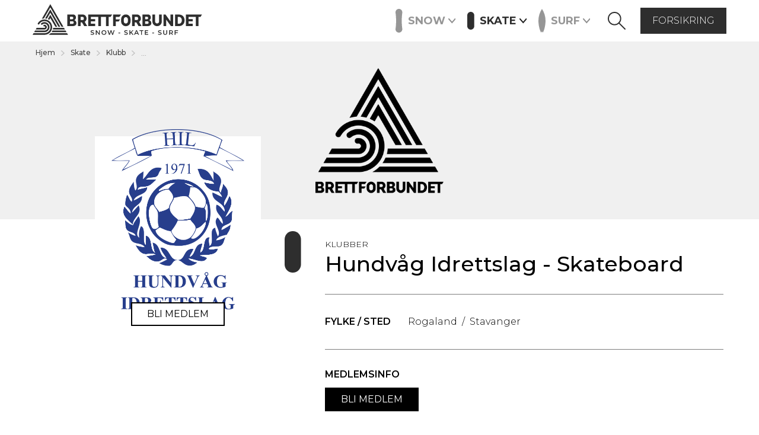

--- FILE ---
content_type: text/html
request_url: https://www.brettforbundet.no/klubber/hundvag-idrettslag
body_size: 9779
content:
<!DOCTYPE html><!-- Last Published: Thu Jan 15 2026 13:00:27 GMT+0000 (Coordinated Universal Time) --><html data-wf-domain="www.brettforbundet.no" data-wf-page="5d066b8bc9e4d67665d1a879" data-wf-site="5d0334e093cf985df972f309" lang="no" data-wf-collection="5d066b8bc9e4d6c424d1a878" data-wf-item-slug="hundvag-idrettslag"><head><meta charset="utf-8"/><title>Klubb: Hundvåg Idrettslag - Skateboard | Brettforbundet Skate</title><meta content="Meld deg inn i Hundvåg Idrettslag." name="description"/><meta content="Klubb: Hundvåg Idrettslag - Skateboard | Brettforbundet Skate" property="og:title"/><meta content="Meld deg inn i Hundvåg Idrettslag." property="og:description"/><meta content="https://cdn.prod.website-files.com/5d0343a7c784173859aba027/619b739222d2053a6695328b_Hundva%CC%8Ag.png" property="og:image"/><meta content="Klubb: Hundvåg Idrettslag - Skateboard | Brettforbundet Skate" property="twitter:title"/><meta content="Meld deg inn i Hundvåg Idrettslag." property="twitter:description"/><meta content="https://cdn.prod.website-files.com/5d0343a7c784173859aba027/619b739222d2053a6695328b_Hundva%CC%8Ag.png" property="twitter:image"/><meta property="og:type" content="website"/><meta content="summary_large_image" name="twitter:card"/><meta content="width=device-width, initial-scale=1" name="viewport"/><link href="https://cdn.prod.website-files.com/5d0334e093cf985df972f309/css/brettforbundet.webflow.shared.92cf5cda6.min.css" rel="stylesheet" type="text/css" integrity="sha384-ks9c2mv8Q514iA5zz85DaujTgo/+FkWNE9ZysWL595hbZbWsVD9Z8mmmD8ANz7RF" crossorigin="anonymous"/><link href="https://fonts.googleapis.com" rel="preconnect"/><link href="https://fonts.gstatic.com" rel="preconnect" crossorigin="anonymous"/><script src="https://ajax.googleapis.com/ajax/libs/webfont/1.6.26/webfont.js" type="text/javascript"></script><script type="text/javascript">WebFont.load({  google: {    families: ["Montserrat:100,100italic,200,200italic,300,300italic,400,400italic,500,500italic,600,600italic,700,700italic,800,800italic,900,900italic","Source Sans Pro:200,200italic,300,300italic,regular,italic,600,600italic,700,700italic,900,900italic"]  }});</script><script type="text/javascript">!function(o,c){var n=c.documentElement,t=" w-mod-";n.className+=t+"js",("ontouchstart"in o||o.DocumentTouch&&c instanceof DocumentTouch)&&(n.className+=t+"touch")}(window,document);</script><link href="https://cdn.prod.website-files.com/5d0334e093cf985df972f309/5dab1a5406d077b312db8b3b_favicon-32x32.png" rel="shortcut icon" type="image/x-icon"/><link href="https://cdn.prod.website-files.com/5d0334e093cf985df972f309/5dab1a95feb49ae206c6e0d6_webclip-256x256.png" rel="apple-touch-icon"/><!-- Google Tag Manager -->
<script>(function(w,d,s,l,i){w[l]=w[l]||[];w[l].push({'gtm.start':
new Date().getTime(),event:'gtm.js'});var f=d.getElementsByTagName(s)[0],
j=d.createElement(s),dl=l!='dataLayer'?'&l='+l:'';j.async=true;j.src=
'https://www.googletagmanager.com/gtm.js?id='+i+dl;f.parentNode.insertBefore(j,f);
})(window,document,'script','dataLayer','GTM-TCQQMNS');</script>
<!-- End Google Tag Manager --></head><body><div class="page-wrapper"><div class="header-nav-container"><nav class="section"><div data-collapse="medium" data-animation="default" data-duration="400" data-easing="ease" data-easing2="ease" role="banner" class="navbar w-nav"><div class="container nav"><a href="/" class="brand w-nav-brand"><img src="https://cdn.prod.website-files.com/5d0334e093cf985df972f309/5d9a46da574a7d421d299723_brettforbundet-black.svg" alt="Brettforbundet logo" class="brand-image"/></a><div class="nav-menu homepage"><a id="nav-snow" data-sport="snow" href="/snow" class="nav-link main-nav-link w-inline-block"><img src="https://cdn.prod.website-files.com/5d0334e093cf985df972f309/5d9b19f7574a7d13bc30330b_icon-snow-black.svg" alt="Ikon snowboard"/><div class="nav-link-text">Snow</div><img src="https://cdn.prod.website-files.com/5d0334e093cf985df972f309/5d9b1d35166f6270eb96e820_arrow-down-black.svg" alt="Ikon pil ned" class="nav-link-arrow-down"/><img src="https://cdn.prod.website-files.com/5d0334e093cf985df972f309/5d9b1d357a2a6eb27e806ac5_arrow-up-black.svg" alt="" class="nav-link-arrow-up"/></a><a id="nav-skate" data-sport="skate" href="/skate" class="nav-link main-nav-link w-inline-block"><img src="https://cdn.prod.website-files.com/5d0334e093cf985df972f309/5d9b19f77a2a6e5bc58049ca_icon-skate-grey.svg" alt="Ikon skateboard"/><div class="nav-link-text">Skate</div><img src="https://cdn.prod.website-files.com/5d0334e093cf985df972f309/5d9b1d35166f6270eb96e820_arrow-down-black.svg" alt="Ikon pil ned" class="nav-link-arrow-down"/><img src="https://cdn.prod.website-files.com/5d0334e093cf985df972f309/5d9b1d357a2a6eb27e806ac5_arrow-up-black.svg" alt="" class="nav-link-arrow-up"/></a><a id="nav-surf" data-sport="surf" href="/surf" class="nav-link main-nav-link w-inline-block"><img src="https://cdn.prod.website-files.com/5d0334e093cf985df972f309/5da93bfca2089f0095587a5f_icon-surf-grey.svg" alt="Ikon surf"/><div class="nav-link-text">Surf</div><img src="https://cdn.prod.website-files.com/5d0334e093cf985df972f309/5d9b1d35166f6270eb96e820_arrow-down-black.svg" alt="Ikon pil ned" class="nav-link-arrow-down"/><img src="https://cdn.prod.website-files.com/5d0334e093cf985df972f309/5d9b1d357a2a6eb27e806ac5_arrow-up-black.svg" alt="" class="nav-link-arrow-up"/></a><div class="search-container"><form action="/search" class="search-form w-form"><input class="search-input w-input" maxlength="256" name="query" placeholder="Finn noe fett…" type="search" id="search-input" required=""/><input type="submit" class="button search-btn w-button" value="GO!"/></form><a id="search-button" data-w-id="f2fad589-f8fb-fe88-fbbc-9a003f32f661" href="#" class="search-button-container w-inline-block"><img src="https://cdn.prod.website-files.com/5d0334e093cf985df972f309/5da8e7850f4f50c7a72e5eee_icon-menu%20close.svg" width="20" height="20" alt="Lukk meny ikon" id="search-close-icon" class="search-close-x"/><img src="https://cdn.prod.website-files.com/5d0334e093cf985df972f309/5db24149bc53f88418cbc289_icon-search.svg" width="32" height="32" alt="Søk ikon" id="search-icon" class="search-icon desktop"/></a></div><a href="/forsikring" class="nav-cta-button">forsikring</a></div><div class="main-nav-container nav-snow"><div class="main-nav-column"><a href="/klubb-og-medlem" class="main-nav-link">Klubb &amp; Medlem</a><a href="/snow/team" class="main-nav-link">Landslag</a><a href="/snow/events" class="main-nav-link">Events</a><a href="/snow/kurs" class="main-nav-link">Kurs</a><a href="/snow#artikler" class="main-nav-link">Artikler</a><a href="/snow/sponsorer" class="main-nav-link">Partnere</a><a href="/om-brettforbundet" class="main-nav-link">Om oss</a><a href="/presse" class="main-nav-link">Presse</a><a href="/forsikring" class="main-nav-link">Forsikring</a><a href="/para" class="main-nav-link">Para</a><a href="/brett-for-alle" class="main-nav-link">Inkludering</a><a href="/snow/for-utovere" class="main-nav-link">For utøvere</a></div><a href="/bli-medlem" class="nav-cta-button mobile">Bli Medlem</a></div><div class="main-nav-container nav-skate"><div class="main-nav-column"><a href="/klubb-og-medlem" class="main-nav-link">Klubb &amp; Medlem</a><a href="/skate/team" class="main-nav-link">Landslag</a><a href="/skate/events" class="main-nav-link">Events</a><a href="/skate/kurs" class="main-nav-link">Kurs</a><a href="/skate#artikler" class="main-nav-link">Artikler</a><a href="/skate/sponsorer" class="main-nav-link">Partnere</a><a href="/om-brettforbundet" class="main-nav-link">Om oss</a><a href="/presse" class="main-nav-link">Presse</a><a href="/forsikring" class="main-nav-link">Forsikring</a><a href="/para" class="main-nav-link">Para</a><a href="/brett-for-alle" class="main-nav-link">Inkludering</a><a href="/skate/for-utovere" class="main-nav-link">For utøvere</a></div><a href="/bli-medlem" class="nav-cta-button mobile">Bli Medlem</a></div><div class="main-nav-container nav-surf"><div class="main-nav-column"><a href="/klubb-og-medlem" class="main-nav-link">Klubb &amp; Medlem</a><a href="/surf/team" class="main-nav-link">Landslag</a><a href="/surf/events" class="main-nav-link">Events</a><a href="/surf/kurs" class="main-nav-link">Kurs</a><a href="/surf#artikler" class="main-nav-link">Artikler</a><a href="/surf/sponsorer" class="main-nav-link">Partnere</a><a href="/om-brettforbundet" class="main-nav-link">Om oss</a><a href="/presse" class="main-nav-link">Presse</a><a href="/forsikring" class="main-nav-link">Forsikring</a><a href="/para" class="main-nav-link">Para</a><a href="/brett-for-alle" class="main-nav-link">Inkludering</a><a href="/surf/for-utovere" class="main-nav-link">For utøvere</a></div><a href="/bli-medlem" class="nav-cta-button mobile">Bli Medlem</a></div><a href="#" class="mobile-nav-trigger w-inline-block"><img src="https://cdn.prod.website-files.com/5d0334e093cf985df972f309/5da8e785cbc0400dc7546222_menu%20black.svg" width="27" height="26" alt="Meny ikon hamburger"/></a><a href="#" class="mobile-nav-close w-inline-block"><img src="https://cdn.prod.website-files.com/5d0334e093cf985df972f309/5da8e7850f4f50c7a72e5eee_icon-menu%20close.svg" width="26" height="26" alt="Lukk meny ikon"/></a><div class="search-container mobile-search"><a id="search-button-mobile" data-w-id="107eae98-143d-890f-94bf-3543fa856047" href="#" class="search-button-container mobile-search w-inline-block"><img src="https://cdn.prod.website-files.com/5d0334e093cf985df972f309/5db24149bc53f88418cbc289_icon-search.svg" width="28" height="28" alt="Søk ikon" id="search-icon-mobile" data-w-id="107eae98-143d-890f-94bf-3543fa856048" class="search-icon"/><img src="https://cdn.prod.website-files.com/5d0334e093cf985df972f309/5da8e7850f4f50c7a72e5eee_icon-menu%20close.svg" width="28" height="28" alt="Lukk meny ikon" id="search-close-icon-mobile" class="search-close-x"/></a><form action="/search" class="search-form w-form"><input class="search-input w-input" maxlength="256" name="query" placeholder="Finn noe fett…" type="search" id="search-input-mobile" required=""/><input type="submit" class="button search-btn w-button" value="GO!"/></form></div></div></div></nav></div><div class="main-nav-wrapper"></div><div class="section hero team-club"><nav class="container breadcrumb"><a href="/" class="link-breadcrumb">Hjem</a><img src="https://cdn.prod.website-files.com/5d0334e093cf985df972f309/5da945d6a56f398575ae27ad_icon-arrow-right-light-grey.svg" alt="Icon grey arrow" class="breadcrumb-arrow"/><a href="/snow" class="link-breadcrumb w-condition-invisible">Snow</a><a href="/skate" class="link-breadcrumb">Skate</a><a href="/surf" class="link-breadcrumb w-condition-invisible">Surf</a><img src="https://cdn.prod.website-files.com/5d0334e093cf985df972f309/5da945d6a56f398575ae27ad_icon-arrow-right-light-grey.svg" alt="Icon grey arrow" class="breadcrumb-arrow"/><a href="/snow/klubb-old" class="link-breadcrumb w-condition-invisible">Klubb</a><a href="/skate/klubb-old" class="link-breadcrumb">Klubb</a><a href="/surf/klubb-old" class="link-breadcrumb w-condition-invisible">Klubb</a><img src="https://cdn.prod.website-files.com/5d0334e093cf985df972f309/5da945d6a56f398575ae27ad_icon-arrow-right-light-grey.svg" alt="Icon grey arrow" class="breadcrumb-arrow"/><div class="link-breadcrumb text">...</div></nav><div class="container hero team"><img alt="" src="" class="club-cover-image w-condition-invisible w-dyn-bind-empty"/></div></div><div class="section team-single-info"><div class="container team-club-single"><div class="team-profile-photo-container"><div class="team-club-profile-photo"><img alt="Klubb logo " src="https://cdn.prod.website-files.com/5d0343a7c784173859aba027/619b739222d2053a6695328b_Hundva%CC%8Ag.png" sizes="100vw" srcset="https://cdn.prod.website-files.com/5d0343a7c784173859aba027/619b739222d2053a6695328b_Hundva%CC%8Ag-p-500.png 500w, https://cdn.prod.website-files.com/5d0343a7c784173859aba027/619b739222d2053a6695328b_Hundva%CC%8Ag-p-800.png 800w, https://cdn.prod.website-files.com/5d0343a7c784173859aba027/619b739222d2053a6695328b_Hundva%CC%8Ag-p-1080.png 1080w, https://cdn.prod.website-files.com/5d0343a7c784173859aba027/619b739222d2053a6695328b_Hundva%CC%8Ag.png 1772w" class="club-logo-image"/><a href="https://club.spond.com/landing/signup/hundv%C3%A5gil" class="button club-member-button w-button">Bli medlem</a><a href="https://medlemskap.nif.no/" class="button club-member-button w-condition-invisible w-button">Bli medlem</a></div></div><div class="team-sport-icon"><img src="https://cdn.prod.website-files.com/5d0334e093cf985df972f309/5d9b19f7574a7d13bc30330b_icon-snow-black.svg" alt="Sport icon" class="team-single-sport-icon w-condition-invisible"/><img src="https://cdn.prod.website-files.com/5d0334e093cf985df972f309/5da93bfca2089f0095587a5f_icon-surf-grey.svg" alt="Sport icon" class="team-single-sport-icon w-condition-invisible"/><img src="https://cdn.prod.website-files.com/5d0334e093cf985df972f309/5d9b19f77a2a6e5bc58049ca_icon-skate-grey.svg" alt="Sport icon" class="team-single-sport-icon"/></div><div class="team-info"><div class="team-type">Klubber</div><h1 class="team-heading">Hundvåg Idrettslag - Skateboard</h1><div class="w-dyn-bind-empty w-richtext"></div><div class="separator-wide"></div><div class="team-club-details-container"><div class="team-club-detail-container w-condition-invisible"><h3 class="team-club-detail-heading">Medlemmer</h3><div class="list-text w-dyn-bind-empty"></div></div><div class="team-club-detail-container"><h3 class="team-club-detail-heading">Fylke / Sted</h3><div class="team-club-detail-text-container"><div class="list-text">Rogaland</div><div class="list-text separator">/</div><div class="list-text">Stavanger</div></div></div><div class="team-club-detail-container w-condition-invisible"><h3 class="team-club-detail-heading">Bakke</h3><div class="list-text w-dyn-bind-empty"></div></div><div class="team-club-detail-container w-condition-invisible"><h3 class="team-club-detail-heading">Tilbyr</h3><div class="list-text w-dyn-bind-empty"></div></div></div><div class="separator-wide"></div><div class="team-club-details-container single"><h3 class="team-club-detail-heading">Medlemsinfo</h3><div class="rich-text w-dyn-bind-empty w-richtext"></div><a href="https://medlemskap.nif.no" class="button top-margin w-condition-invisible w-button">Bli medlem</a><a href="https://club.spond.com/landing/signup/hundv%C3%A5gil" class="button top-margin w-button">Bli medlem</a></div><div class="separator-wide w-condition-invisible"></div><div class="team-club-details-container single w-condition-invisible"><h3 class="team-club-detail-heading">Kontakt</h3><div class="list-text w-dyn-bind-empty"></div></div><div class="separator-wide w-condition-invisible"></div><div class="team-club-details-container w-condition-invisible"><div class="team-club-detail-container social"><div class="team-heading-container"><h3 class="team-club-detail-heading spaced">Følg</h3><h3 class="team-club-detail-heading auto-width">Hundvåg Idrettslag - Skateboard</h3></div><div class="social-links"><a href="#" class="social-link w-inline-block w-condition-invisible"><img src="https://cdn.prod.website-files.com/5d0334e093cf985df972f309/5d9fac81c0c88e8b5f52c801_icon-facebook.svg" alt="" class="social-link-icon"/><div class="social-link-text">Facebook</div></a><a href="#" class="social-link w-inline-block w-condition-invisible"><img src="https://cdn.prod.website-files.com/5d0334e093cf985df972f309/5d9fac839ed65b209196bc04_icon-youtube.svg" alt="" class="social-link-icon"/><div class="social-link-text">YouTube</div></a></div></div></div></div></div></div><div class="section footer"><div class="sponsors-sports-container w-condition-invisible"><div class="container sponsors-container"><div class="footer-sponsor-list-container hide"><div class="sponsor-type-text">Generalsponsor</div><div class="logo-list-wrapper w-dyn-list"><div role="list" class="sponsor-list w-dyn-items"><div role="listitem" class="sponsor-list-item w-dyn-item"><a href="/sponsorer/sponsorfelt" class="sponsor-list-link-block w-inline-block"><img loading="lazy" alt="Er din virksomhet Brettforbundets nye sponsor?" src="https://cdn.prod.website-files.com/5d0343a7c784173859aba027/63532036032a28e803f79faa_WHITE%20logo_DIGITAL%20USE.png" sizes="100vw" srcset="https://cdn.prod.website-files.com/5d0343a7c784173859aba027/63532036032a28e803f79faa_WHITE%20logo_DIGITAL%20USE-p-500.png 500w, https://cdn.prod.website-files.com/5d0343a7c784173859aba027/63532036032a28e803f79faa_WHITE%20logo_DIGITAL%20USE-p-800.png 800w, https://cdn.prod.website-files.com/5d0343a7c784173859aba027/63532036032a28e803f79faa_WHITE%20logo_DIGITAL%20USE.png 893w" class="sponsor-list-logo-image large-logo"/></a></div></div></div></div><div class="footer-sponsor-list-container"><div class="sponsor-type-text">Samarbeidspartnere<br/><br/></div><div class="logo-list-wrapper w-dyn-list"><div role="list" class="sponsor-list w-dyn-items"><div role="listitem" class="sponsor-list-item w-dyn-item"><a href="/sponsorer/vi-stiftelsen" class="sponsor-list-link-block w-inline-block"><img loading="lazy" alt="Stiftelsen VI" src="https://cdn.prod.website-files.com/5d0343a7c784173859aba027/67b492478fdc66b12eb66944_VI%20Idrett%20Symbol.png" sizes="100vw" srcset="https://cdn.prod.website-files.com/5d0343a7c784173859aba027/67b492478fdc66b12eb66944_VI%20Idrett%20Symbol-p-500.png 500w, https://cdn.prod.website-files.com/5d0343a7c784173859aba027/67b492478fdc66b12eb66944_VI%20Idrett%20Symbol-p-800.png 800w, https://cdn.prod.website-files.com/5d0343a7c784173859aba027/67b492478fdc66b12eb66944_VI%20Idrett%20Symbol.png 902w" class="sponsor-list-logo-image medium-logo"/></a></div><div role="listitem" class="sponsor-list-item w-dyn-item"><a href="/sponsorer/aker-asa" class="sponsor-list-link-block w-inline-block"><img loading="lazy" alt="Aker ASA" src="https://cdn.prod.website-files.com/5d0343a7c784173859aba027/6426bc97c701ba5dc61a2365_Aker%20Logo%20(2021).png" sizes="100vw" srcset="https://cdn.prod.website-files.com/5d0343a7c784173859aba027/6426bc97c701ba5dc61a2365_Aker%20Logo%20(2021)-p-500.png 500w, https://cdn.prod.website-files.com/5d0343a7c784173859aba027/6426bc97c701ba5dc61a2365_Aker%20Logo%20(2021).png 770w" class="sponsor-list-logo-image medium-logo"/></a></div><div role="listitem" class="sponsor-list-item w-dyn-item"><a href="/sponsorer/aker-biomarine" class="sponsor-list-link-block w-inline-block"><img loading="lazy" alt="Aker BioMarine" src="https://cdn.prod.website-files.com/5d0343a7c784173859aba027/6762dafbe160890f162627c0_3_AkerBioMarine_Logo_Centered_Stacked_Black.png" sizes="100vw" srcset="https://cdn.prod.website-files.com/5d0343a7c784173859aba027/6762dafbe160890f162627c0_3_AkerBioMarine_Logo_Centered_Stacked_Black-p-500.png 500w, https://cdn.prod.website-files.com/5d0343a7c784173859aba027/6762dafbe160890f162627c0_3_AkerBioMarine_Logo_Centered_Stacked_Black-p-800.png 800w, https://cdn.prod.website-files.com/5d0343a7c784173859aba027/6762dafbe160890f162627c0_3_AkerBioMarine_Logo_Centered_Stacked_Black-p-1080.png 1080w, https://cdn.prod.website-files.com/5d0343a7c784173859aba027/6762dafbe160890f162627c0_3_AkerBioMarine_Logo_Centered_Stacked_Black-p-1600.png 1600w, https://cdn.prod.website-files.com/5d0343a7c784173859aba027/6762dafbe160890f162627c0_3_AkerBioMarine_Logo_Centered_Stacked_Black-p-2000.png 2000w, https://cdn.prod.website-files.com/5d0343a7c784173859aba027/6762dafbe160890f162627c0_3_AkerBioMarine_Logo_Centered_Stacked_Black-p-2600.png 2600w, https://cdn.prod.website-files.com/5d0343a7c784173859aba027/6762dafbe160890f162627c0_3_AkerBioMarine_Logo_Centered_Stacked_Black.png 2941w" class="sponsor-list-logo-image medium-logo"/></a></div><div role="listitem" class="sponsor-list-item w-dyn-item"><a href="/sponsorer/superba-krill" class="sponsor-list-link-block w-inline-block"><img loading="lazy" alt="Superba Krill" src="https://cdn.prod.website-files.com/5d0343a7c784173859aba027/67b493c707c4b03d8b201e7a_Superba.png" sizes="100vw" srcset="https://cdn.prod.website-files.com/5d0343a7c784173859aba027/67b493c707c4b03d8b201e7a_Superba-p-500.png 500w, https://cdn.prod.website-files.com/5d0343a7c784173859aba027/67b493c707c4b03d8b201e7a_Superba-p-800.png 800w, https://cdn.prod.website-files.com/5d0343a7c784173859aba027/67b493c707c4b03d8b201e7a_Superba-p-1080.png 1080w, https://cdn.prod.website-files.com/5d0343a7c784173859aba027/67b493c707c4b03d8b201e7a_Superba-p-1600.png 1600w, https://cdn.prod.website-files.com/5d0343a7c784173859aba027/67b493c707c4b03d8b201e7a_Superba-p-2000.png 2000w, https://cdn.prod.website-files.com/5d0343a7c784173859aba027/67b493c707c4b03d8b201e7a_Superba-p-2600.png 2600w, https://cdn.prod.website-files.com/5d0343a7c784173859aba027/67b493c707c4b03d8b201e7a_Superba-p-3200.png 3200w, https://cdn.prod.website-files.com/5d0343a7c784173859aba027/67b493c707c4b03d8b201e7a_Superba.png 3508w" class="sponsor-list-logo-image medium-logo"/></a></div><div role="listitem" class="sponsor-list-item w-dyn-item"><a href="/sponsorer/leroy" class="sponsor-list-link-block w-inline-block"><img loading="lazy" alt="Lerøy" src="https://cdn.prod.website-files.com/5d0343a7c784173859aba027/67e6696c3634417b83baf90c_2_Ler%25C3%25B8y_Logo_RGB.png" class="sponsor-list-logo-image medium-logo"/></a></div></div></div></div><div class="footer-sponsor-list-container"><div class="sponsor-type-text">industripartnere</div><div class="logo-list-wrapper w-dyn-list"><div role="list" class="sponsor-list w-dyn-items"><div role="listitem" class="sponsor-list-item small w-dyn-item"><a href="/sponsorer/heat-experiece" class="sponsor-list-link-block w-inline-block"><img loading="lazy" alt="Heat Experiece" src="https://cdn.prod.website-files.com/5d0343a7c784173859aba027/61b89552ea40f341c1e01852_HE_Logo_white%20and%20red_square.png" class="sponsor-list-logo-image small-logo"/></a></div><div role="listitem" class="sponsor-list-item small w-dyn-item"><a href="/sponsorer/session" class="sponsor-list-link-block w-inline-block"><img loading="lazy" alt="Session" src="https://cdn.prod.website-files.com/5d0343a7c784173859aba027/61b895f15010761d658afebb_Session-Black.png" sizes="100vw" srcset="https://cdn.prod.website-files.com/5d0343a7c784173859aba027/61b895f15010761d658afebb_Session-Black-p-500.png 500w, https://cdn.prod.website-files.com/5d0343a7c784173859aba027/61b895f15010761d658afebb_Session-Black-p-800.png 800w, https://cdn.prod.website-files.com/5d0343a7c784173859aba027/61b895f15010761d658afebb_Session-Black.png 905w" class="sponsor-list-logo-image small-logo"/></a></div><div role="listitem" class="sponsor-list-item small w-dyn-item"><a href="/sponsorer/hedgehog" class="sponsor-list-link-block w-inline-block"><img loading="lazy" alt="Hedgehog" src="https://cdn.prod.website-files.com/5d0343a7c784173859aba027/62265d5a66cd9340b33ab517_Hedgehog%20Logo%20Black%20stacked-kopi.jpg" class="sponsor-list-logo-image small-logo"/></a></div><div role="listitem" class="sponsor-list-item small w-dyn-item"><a href="/sponsorer/boardshop-no" class="sponsor-list-link-block w-inline-block"><img loading="lazy" alt="Boardshop.no snow" src="https://cdn.prod.website-files.com/5d0343a7c784173859aba027/63ce60488f2d39d011cbcea1_Boardshop_logo_sort.png" class="sponsor-list-logo-image small-logo"/></a></div><div role="listitem" class="sponsor-list-item small w-dyn-item"><a href="/sponsorer/volcom" class="sponsor-list-link-block w-inline-block"><img loading="lazy" alt="Volcom" src="https://cdn.prod.website-files.com/5d0343a7c784173859aba027/63da5a3014c283c6cdd82e81_volcom-LIGHT-BACKGROUND-1.png" sizes="100vw" srcset="https://cdn.prod.website-files.com/5d0343a7c784173859aba027/63da5a3014c283c6cdd82e81_volcom-LIGHT-BACKGROUND-1-p-500.png 500w, https://cdn.prod.website-files.com/5d0343a7c784173859aba027/63da5a3014c283c6cdd82e81_volcom-LIGHT-BACKGROUND-1.png 850w" class="sponsor-list-logo-image small-logo"/></a></div><div role="listitem" class="sponsor-list-item small w-dyn-item"><a href="/sponsorer/nitro" class="sponsor-list-link-block w-inline-block"><img loading="lazy" alt="Nitro" src="https://cdn.prod.website-files.com/5d0343a7c784173859aba027/63da5a95d623104784d7726d_NITROlogo22-23-1.png" sizes="100vw" srcset="https://cdn.prod.website-files.com/5d0343a7c784173859aba027/63da5a95d623104784d7726d_NITROlogo22-23-1-p-500.png 500w, https://cdn.prod.website-files.com/5d0343a7c784173859aba027/63da5a95d623104784d7726d_NITROlogo22-23-1-p-800.png 800w, https://cdn.prod.website-files.com/5d0343a7c784173859aba027/63da5a95d623104784d7726d_NITROlogo22-23-1.png 842w" class="sponsor-list-logo-image small-logo"/></a></div><div role="listitem" class="sponsor-list-item small w-dyn-item"><a href="/sponsorer/wabba" class="sponsor-list-link-block w-inline-block"><img loading="lazy" alt="Wabba" src="https://cdn.prod.website-files.com/5d0343a7c784173859aba027/67cea7217989430b1e2de7e3_Liggende%20logo%20og%20navn%20-%20Lilla%20og%20brun.png" sizes="100vw" srcset="https://cdn.prod.website-files.com/5d0343a7c784173859aba027/67cea7217989430b1e2de7e3_Liggende%20logo%20og%20navn%20-%20Lilla%20og%20brun-p-500.png 500w, https://cdn.prod.website-files.com/5d0343a7c784173859aba027/67cea7217989430b1e2de7e3_Liggende%20logo%20og%20navn%20-%20Lilla%20og%20brun-p-800.png 800w, https://cdn.prod.website-files.com/5d0343a7c784173859aba027/67cea7217989430b1e2de7e3_Liggende%20logo%20og%20navn%20-%20Lilla%20og%20brun-p-1080.png 1080w, https://cdn.prod.website-files.com/5d0343a7c784173859aba027/67cea7217989430b1e2de7e3_Liggende%20logo%20og%20navn%20-%20Lilla%20og%20brun-p-1600.png 1600w, https://cdn.prod.website-files.com/5d0343a7c784173859aba027/67cea7217989430b1e2de7e3_Liggende%20logo%20og%20navn%20-%20Lilla%20og%20brun-p-2000.png 2000w, https://cdn.prod.website-files.com/5d0343a7c784173859aba027/67cea7217989430b1e2de7e3_Liggende%20logo%20og%20navn%20-%20Lilla%20og%20brun.png 3286w" class="sponsor-list-logo-image small-logo"/></a></div><div role="listitem" class="sponsor-list-item small w-dyn-item"><a href="/sponsorer/jarritos" class="sponsor-list-link-block w-inline-block"><img loading="lazy" alt="Jarritos" src="https://cdn.prod.website-files.com/5d0343a7c784173859aba027/67e67b39c8298b0802031db7_Jarritos_Logo.png" sizes="100vw" srcset="https://cdn.prod.website-files.com/5d0343a7c784173859aba027/67e67b39c8298b0802031db7_Jarritos_Logo-p-500.png 500w, https://cdn.prod.website-files.com/5d0343a7c784173859aba027/67e67b39c8298b0802031db7_Jarritos_Logo-p-800.png 800w, https://cdn.prod.website-files.com/5d0343a7c784173859aba027/67e67b39c8298b0802031db7_Jarritos_Logo-p-1080.png 1080w, https://cdn.prod.website-files.com/5d0343a7c784173859aba027/67e67b39c8298b0802031db7_Jarritos_Logo-p-1600.png 1600w, https://cdn.prod.website-files.com/5d0343a7c784173859aba027/67e67b39c8298b0802031db7_Jarritos_Logo.png 2960w" class="sponsor-list-logo-image small-logo"/></a></div><div role="listitem" class="sponsor-list-item small w-dyn-item"><a href="/sponsorer/burton" class="sponsor-list-link-block w-inline-block"><img loading="lazy" alt="Burton" src="https://cdn.prod.website-files.com/5d0343a7c784173859aba027/61b895d4bd518cd5efee368c_Burton-Logo-liggende.png" sizes="100vw" srcset="https://cdn.prod.website-files.com/5d0343a7c784173859aba027/61b895d4bd518cd5efee368c_Burton-Logo-liggende-p-500.png 500w, https://cdn.prod.website-files.com/5d0343a7c784173859aba027/61b895d4bd518cd5efee368c_Burton-Logo-liggende-p-800.png 800w, https://cdn.prod.website-files.com/5d0343a7c784173859aba027/61b895d4bd518cd5efee368c_Burton-Logo-liggende-p-1080.png 1080w, https://cdn.prod.website-files.com/5d0343a7c784173859aba027/61b895d4bd518cd5efee368c_Burton-Logo-liggende-p-1600.png 1600w, https://cdn.prod.website-files.com/5d0343a7c784173859aba027/61b895d4bd518cd5efee368c_Burton-Logo-liggende-p-2000.png 2000w, https://cdn.prod.website-files.com/5d0343a7c784173859aba027/61b895d4bd518cd5efee368c_Burton-Logo-liggende.png 2001w" class="sponsor-list-logo-image small-logo"/></a></div><div role="listitem" class="sponsor-list-item small w-dyn-item"><a href="/sponsorer/dragon" class="sponsor-list-link-block w-inline-block"><img loading="lazy" alt="Dragon" src="https://cdn.prod.website-files.com/5d0343a7c784173859aba027/67cea53b519e9cea9de4719e_dragonLogo.png" class="sponsor-list-logo-image small-logo"/></a></div></div></div></div></div></div><div class="sponsors-sports-container"><div class="container sponsors-container"><div class="footer-sponsor-list-container hide"><div class="sponsor-type-text">Generalsponsor</div><div class="logo-list-wrapper w-dyn-list"><div role="list" class="sponsor-list w-dyn-items"><div role="listitem" class="sponsor-list-item w-dyn-item"><a href="/sponsorer/sponsorfelt" class="sponsor-list-link-block w-inline-block"><img alt="Er din virksomhet Brettforbundets nye sponsor?" src="https://cdn.prod.website-files.com/5d0343a7c784173859aba027/63532036032a28e803f79faa_WHITE%20logo_DIGITAL%20USE.png" sizes="100vw" srcset="https://cdn.prod.website-files.com/5d0343a7c784173859aba027/63532036032a28e803f79faa_WHITE%20logo_DIGITAL%20USE-p-500.png 500w, https://cdn.prod.website-files.com/5d0343a7c784173859aba027/63532036032a28e803f79faa_WHITE%20logo_DIGITAL%20USE-p-800.png 800w, https://cdn.prod.website-files.com/5d0343a7c784173859aba027/63532036032a28e803f79faa_WHITE%20logo_DIGITAL%20USE.png 893w" class="sponsor-list-logo-image large-logo"/></a></div></div></div></div><div class="footer-sponsor-list-container"><div class="sponsor-type-text">Hovedsponsorer</div><div class="logo-list-wrapper w-dyn-list"><div role="list" class="sponsor-list w-dyn-items"><div role="listitem" class="sponsor-list-item w-dyn-item"><a href="/sponsorer/vi-stiftelsen" class="sponsor-list-link-block w-inline-block"><img alt="Stiftelsen VI" src="https://cdn.prod.website-files.com/5d0343a7c784173859aba027/67b492478fdc66b12eb66944_VI%20Idrett%20Symbol.png" sizes="100vw" srcset="https://cdn.prod.website-files.com/5d0343a7c784173859aba027/67b492478fdc66b12eb66944_VI%20Idrett%20Symbol-p-500.png 500w, https://cdn.prod.website-files.com/5d0343a7c784173859aba027/67b492478fdc66b12eb66944_VI%20Idrett%20Symbol-p-800.png 800w, https://cdn.prod.website-files.com/5d0343a7c784173859aba027/67b492478fdc66b12eb66944_VI%20Idrett%20Symbol.png 902w" class="sponsor-list-logo-image medium-logo"/></a></div><div role="listitem" class="sponsor-list-item w-dyn-item"><a href="/sponsorer/aker-asa" class="sponsor-list-link-block w-inline-block"><img alt="Aker ASA" src="https://cdn.prod.website-files.com/5d0343a7c784173859aba027/6426bc97c701ba5dc61a2365_Aker%20Logo%20(2021).png" sizes="100vw" srcset="https://cdn.prod.website-files.com/5d0343a7c784173859aba027/6426bc97c701ba5dc61a2365_Aker%20Logo%20(2021)-p-500.png 500w, https://cdn.prod.website-files.com/5d0343a7c784173859aba027/6426bc97c701ba5dc61a2365_Aker%20Logo%20(2021).png 770w" class="sponsor-list-logo-image medium-logo"/></a></div><div role="listitem" class="sponsor-list-item w-dyn-item"><a href="/sponsorer/aker-biomarine" class="sponsor-list-link-block w-inline-block"><img alt="Aker BioMarine" src="https://cdn.prod.website-files.com/5d0343a7c784173859aba027/6762dafbe160890f162627c0_3_AkerBioMarine_Logo_Centered_Stacked_Black.png" sizes="100vw" srcset="https://cdn.prod.website-files.com/5d0343a7c784173859aba027/6762dafbe160890f162627c0_3_AkerBioMarine_Logo_Centered_Stacked_Black-p-500.png 500w, https://cdn.prod.website-files.com/5d0343a7c784173859aba027/6762dafbe160890f162627c0_3_AkerBioMarine_Logo_Centered_Stacked_Black-p-800.png 800w, https://cdn.prod.website-files.com/5d0343a7c784173859aba027/6762dafbe160890f162627c0_3_AkerBioMarine_Logo_Centered_Stacked_Black-p-1080.png 1080w, https://cdn.prod.website-files.com/5d0343a7c784173859aba027/6762dafbe160890f162627c0_3_AkerBioMarine_Logo_Centered_Stacked_Black-p-1600.png 1600w, https://cdn.prod.website-files.com/5d0343a7c784173859aba027/6762dafbe160890f162627c0_3_AkerBioMarine_Logo_Centered_Stacked_Black-p-2000.png 2000w, https://cdn.prod.website-files.com/5d0343a7c784173859aba027/6762dafbe160890f162627c0_3_AkerBioMarine_Logo_Centered_Stacked_Black-p-2600.png 2600w, https://cdn.prod.website-files.com/5d0343a7c784173859aba027/6762dafbe160890f162627c0_3_AkerBioMarine_Logo_Centered_Stacked_Black.png 2941w" class="sponsor-list-logo-image medium-logo"/></a></div><div role="listitem" class="sponsor-list-item w-dyn-item"><a href="/sponsorer/superba-krill" class="sponsor-list-link-block w-inline-block"><img alt="Superba Krill" src="https://cdn.prod.website-files.com/5d0343a7c784173859aba027/67b493c707c4b03d8b201e7a_Superba.png" sizes="100vw" srcset="https://cdn.prod.website-files.com/5d0343a7c784173859aba027/67b493c707c4b03d8b201e7a_Superba-p-500.png 500w, https://cdn.prod.website-files.com/5d0343a7c784173859aba027/67b493c707c4b03d8b201e7a_Superba-p-800.png 800w, https://cdn.prod.website-files.com/5d0343a7c784173859aba027/67b493c707c4b03d8b201e7a_Superba-p-1080.png 1080w, https://cdn.prod.website-files.com/5d0343a7c784173859aba027/67b493c707c4b03d8b201e7a_Superba-p-1600.png 1600w, https://cdn.prod.website-files.com/5d0343a7c784173859aba027/67b493c707c4b03d8b201e7a_Superba-p-2000.png 2000w, https://cdn.prod.website-files.com/5d0343a7c784173859aba027/67b493c707c4b03d8b201e7a_Superba-p-2600.png 2600w, https://cdn.prod.website-files.com/5d0343a7c784173859aba027/67b493c707c4b03d8b201e7a_Superba-p-3200.png 3200w, https://cdn.prod.website-files.com/5d0343a7c784173859aba027/67b493c707c4b03d8b201e7a_Superba.png 3508w" class="sponsor-list-logo-image medium-logo"/></a></div><div role="listitem" class="sponsor-list-item w-dyn-item"><a href="/sponsorer/leroy" class="sponsor-list-link-block w-inline-block"><img alt="Lerøy" src="https://cdn.prod.website-files.com/5d0343a7c784173859aba027/67e6696c3634417b83baf90c_2_Ler%25C3%25B8y_Logo_RGB.png" class="sponsor-list-logo-image medium-logo"/></a></div></div></div></div><div class="footer-sponsor-list-container hide"><div class="sponsor-type-text">industrisponsorer</div><div class="logo-list-wrapper w-dyn-list"><div role="list" class="sponsor-list w-dyn-items"><div role="listitem" class="sponsor-list-item w-dyn-item"><a href="/sponsorer/session" class="sponsor-list-link-block w-inline-block"><img alt="Session" src="https://cdn.prod.website-files.com/5d0343a7c784173859aba027/61b895f15010761d658afebb_Session-Black.png" sizes="100vw" srcset="https://cdn.prod.website-files.com/5d0343a7c784173859aba027/61b895f15010761d658afebb_Session-Black-p-500.png 500w, https://cdn.prod.website-files.com/5d0343a7c784173859aba027/61b895f15010761d658afebb_Session-Black-p-800.png 800w, https://cdn.prod.website-files.com/5d0343a7c784173859aba027/61b895f15010761d658afebb_Session-Black.png 905w" class="sponsor-list-logo-image small-logo"/></a></div><div role="listitem" class="sponsor-list-item w-dyn-item"><a href="/sponsorer/kongsberg" class="sponsor-list-link-block w-inline-block"><img alt="Kongsberg" src="https://cdn.prod.website-files.com/5d0343a7c784173859aba027/684be57a4c45fefefb3987ed_Kongsberg_logo.svg" class="sponsor-list-logo-image small-logo"/></a></div><div role="listitem" class="sponsor-list-item w-dyn-item"><a href="/sponsorer/dnv" class="sponsor-list-link-block w-inline-block"><img alt="DNV" src="https://cdn.prod.website-files.com/5d0343a7c784173859aba027/6914ac1259fd665a53a7e862_DNV.png" sizes="100vw" srcset="https://cdn.prod.website-files.com/5d0343a7c784173859aba027/6914ac1259fd665a53a7e862_DNV-p-500.png 500w, https://cdn.prod.website-files.com/5d0343a7c784173859aba027/6914ac1259fd665a53a7e862_DNV.png 726w" class="sponsor-list-logo-image small-logo"/></a></div><div role="listitem" class="sponsor-list-item w-dyn-item"><a href="/sponsorer/summit-2024" class="sponsor-list-link-block w-inline-block"><img alt="Summit 2028" src="https://cdn.prod.website-files.com/5d0343a7c784173859aba027/67a5ce1ab7e59ed4609608f8_summit2028-main-blue-horizontal.jpg" class="sponsor-list-logo-image small-logo"/></a></div><div role="listitem" class="sponsor-list-item w-dyn-item"><a href="/sponsorer/wabba" class="sponsor-list-link-block w-inline-block"><img alt="Wabba" src="https://cdn.prod.website-files.com/5d0343a7c784173859aba027/67cea7217989430b1e2de7e3_Liggende%20logo%20og%20navn%20-%20Lilla%20og%20brun.png" sizes="100vw" srcset="https://cdn.prod.website-files.com/5d0343a7c784173859aba027/67cea7217989430b1e2de7e3_Liggende%20logo%20og%20navn%20-%20Lilla%20og%20brun-p-500.png 500w, https://cdn.prod.website-files.com/5d0343a7c784173859aba027/67cea7217989430b1e2de7e3_Liggende%20logo%20og%20navn%20-%20Lilla%20og%20brun-p-800.png 800w, https://cdn.prod.website-files.com/5d0343a7c784173859aba027/67cea7217989430b1e2de7e3_Liggende%20logo%20og%20navn%20-%20Lilla%20og%20brun-p-1080.png 1080w, https://cdn.prod.website-files.com/5d0343a7c784173859aba027/67cea7217989430b1e2de7e3_Liggende%20logo%20og%20navn%20-%20Lilla%20og%20brun-p-1600.png 1600w, https://cdn.prod.website-files.com/5d0343a7c784173859aba027/67cea7217989430b1e2de7e3_Liggende%20logo%20og%20navn%20-%20Lilla%20og%20brun-p-2000.png 2000w, https://cdn.prod.website-files.com/5d0343a7c784173859aba027/67cea7217989430b1e2de7e3_Liggende%20logo%20og%20navn%20-%20Lilla%20og%20brun.png 3286w" class="sponsor-list-logo-image small-logo"/></a></div><div role="listitem" class="sponsor-list-item w-dyn-item"><a href="/sponsorer/norsk-tipping-2" class="sponsor-list-link-block w-inline-block"><img alt="Norsk Tipping" src="https://cdn.prod.website-files.com/5d0343a7c784173859aba027/67e67c4e13951e35d809bc9b_1Asset%201norsktipping.png" sizes="100vw" srcset="https://cdn.prod.website-files.com/5d0343a7c784173859aba027/67e67c4e13951e35d809bc9b_1Asset%201norsktipping-p-500.png 500w, https://cdn.prod.website-files.com/5d0343a7c784173859aba027/67e67c4e13951e35d809bc9b_1Asset%201norsktipping-p-800.png 800w, https://cdn.prod.website-files.com/5d0343a7c784173859aba027/67e67c4e13951e35d809bc9b_1Asset%201norsktipping.png 1011w" class="sponsor-list-logo-image small-logo"/></a></div></div></div></div></div></div><div class="sponsors-sports-container w-condition-invisible"><div class="container sponsors-container"><div class="footer-sponsor-list-container hide"><div class="sponsor-type-text">Generalsponsor</div><div class="logo-list-wrapper w-dyn-list"><div role="list" class="sponsor-list w-dyn-items"><div role="listitem" class="sponsor-list-item w-dyn-item"><a href="/sponsorer/sponsorfelt" class="sponsor-list-link-block w-inline-block"><img alt="Er din virksomhet Brettforbundets nye sponsor?" src="https://cdn.prod.website-files.com/5d0343a7c784173859aba027/63532036032a28e803f79faa_WHITE%20logo_DIGITAL%20USE.png" sizes="100vw" srcset="https://cdn.prod.website-files.com/5d0343a7c784173859aba027/63532036032a28e803f79faa_WHITE%20logo_DIGITAL%20USE-p-500.png 500w, https://cdn.prod.website-files.com/5d0343a7c784173859aba027/63532036032a28e803f79faa_WHITE%20logo_DIGITAL%20USE-p-800.png 800w, https://cdn.prod.website-files.com/5d0343a7c784173859aba027/63532036032a28e803f79faa_WHITE%20logo_DIGITAL%20USE.png 893w" class="sponsor-list-logo-image large-logo"/></a></div></div></div></div><div class="footer-sponsor-list-container"><div class="sponsor-type-text">Hovedsponsorer</div><div class="logo-list-wrapper w-dyn-list"><div role="list" class="sponsor-list w-dyn-items"><div role="listitem" class="sponsor-list-item w-dyn-item"><a href="/sponsorer/vi-stiftelsen" class="sponsor-list-link-block w-inline-block"><img alt="Stiftelsen VI" src="https://cdn.prod.website-files.com/5d0343a7c784173859aba027/67b492478fdc66b12eb66944_VI%20Idrett%20Symbol.png" sizes="100vw" srcset="https://cdn.prod.website-files.com/5d0343a7c784173859aba027/67b492478fdc66b12eb66944_VI%20Idrett%20Symbol-p-500.png 500w, https://cdn.prod.website-files.com/5d0343a7c784173859aba027/67b492478fdc66b12eb66944_VI%20Idrett%20Symbol-p-800.png 800w, https://cdn.prod.website-files.com/5d0343a7c784173859aba027/67b492478fdc66b12eb66944_VI%20Idrett%20Symbol.png 902w" class="sponsor-list-logo-image medium-logo"/></a></div><div role="listitem" class="sponsor-list-item w-dyn-item"><a href="/sponsorer/aker-asa" class="sponsor-list-link-block w-inline-block"><img alt="Aker ASA" src="https://cdn.prod.website-files.com/5d0343a7c784173859aba027/6426bc97c701ba5dc61a2365_Aker%20Logo%20(2021).png" sizes="100vw" srcset="https://cdn.prod.website-files.com/5d0343a7c784173859aba027/6426bc97c701ba5dc61a2365_Aker%20Logo%20(2021)-p-500.png 500w, https://cdn.prod.website-files.com/5d0343a7c784173859aba027/6426bc97c701ba5dc61a2365_Aker%20Logo%20(2021).png 770w" class="sponsor-list-logo-image medium-logo"/></a></div><div role="listitem" class="sponsor-list-item w-dyn-item"><a href="/sponsorer/aker-biomarine" class="sponsor-list-link-block w-inline-block"><img alt="Aker BioMarine" src="https://cdn.prod.website-files.com/5d0343a7c784173859aba027/6762dafbe160890f162627c0_3_AkerBioMarine_Logo_Centered_Stacked_Black.png" sizes="100vw" srcset="https://cdn.prod.website-files.com/5d0343a7c784173859aba027/6762dafbe160890f162627c0_3_AkerBioMarine_Logo_Centered_Stacked_Black-p-500.png 500w, https://cdn.prod.website-files.com/5d0343a7c784173859aba027/6762dafbe160890f162627c0_3_AkerBioMarine_Logo_Centered_Stacked_Black-p-800.png 800w, https://cdn.prod.website-files.com/5d0343a7c784173859aba027/6762dafbe160890f162627c0_3_AkerBioMarine_Logo_Centered_Stacked_Black-p-1080.png 1080w, https://cdn.prod.website-files.com/5d0343a7c784173859aba027/6762dafbe160890f162627c0_3_AkerBioMarine_Logo_Centered_Stacked_Black-p-1600.png 1600w, https://cdn.prod.website-files.com/5d0343a7c784173859aba027/6762dafbe160890f162627c0_3_AkerBioMarine_Logo_Centered_Stacked_Black-p-2000.png 2000w, https://cdn.prod.website-files.com/5d0343a7c784173859aba027/6762dafbe160890f162627c0_3_AkerBioMarine_Logo_Centered_Stacked_Black-p-2600.png 2600w, https://cdn.prod.website-files.com/5d0343a7c784173859aba027/6762dafbe160890f162627c0_3_AkerBioMarine_Logo_Centered_Stacked_Black.png 2941w" class="sponsor-list-logo-image medium-logo"/></a></div><div role="listitem" class="sponsor-list-item w-dyn-item"><a href="/sponsorer/superba-krill" class="sponsor-list-link-block w-inline-block"><img alt="Superba Krill" src="https://cdn.prod.website-files.com/5d0343a7c784173859aba027/67b493c707c4b03d8b201e7a_Superba.png" sizes="100vw" srcset="https://cdn.prod.website-files.com/5d0343a7c784173859aba027/67b493c707c4b03d8b201e7a_Superba-p-500.png 500w, https://cdn.prod.website-files.com/5d0343a7c784173859aba027/67b493c707c4b03d8b201e7a_Superba-p-800.png 800w, https://cdn.prod.website-files.com/5d0343a7c784173859aba027/67b493c707c4b03d8b201e7a_Superba-p-1080.png 1080w, https://cdn.prod.website-files.com/5d0343a7c784173859aba027/67b493c707c4b03d8b201e7a_Superba-p-1600.png 1600w, https://cdn.prod.website-files.com/5d0343a7c784173859aba027/67b493c707c4b03d8b201e7a_Superba-p-2000.png 2000w, https://cdn.prod.website-files.com/5d0343a7c784173859aba027/67b493c707c4b03d8b201e7a_Superba-p-2600.png 2600w, https://cdn.prod.website-files.com/5d0343a7c784173859aba027/67b493c707c4b03d8b201e7a_Superba-p-3200.png 3200w, https://cdn.prod.website-files.com/5d0343a7c784173859aba027/67b493c707c4b03d8b201e7a_Superba.png 3508w" class="sponsor-list-logo-image medium-logo"/></a></div><div role="listitem" class="sponsor-list-item w-dyn-item"><a href="/sponsorer/leroy" class="sponsor-list-link-block w-inline-block"><img alt="Lerøy" src="https://cdn.prod.website-files.com/5d0343a7c784173859aba027/67e6696c3634417b83baf90c_2_Ler%25C3%25B8y_Logo_RGB.png" class="sponsor-list-logo-image medium-logo"/></a></div></div></div></div><div class="footer-sponsor-list-container hide"><div class="sponsor-type-text">industrisponsorer</div><div class="logo-list-wrapper w-dyn-list"><div role="list" class="sponsor-list w-dyn-items"><div role="listitem" class="sponsor-list-item w-dyn-item"><a href="/sponsorer/hedgehog" class="sponsor-list-link-block w-inline-block"><img alt="Hedgehog" src="https://cdn.prod.website-files.com/5d0343a7c784173859aba027/62265d5a66cd9340b33ab517_Hedgehog%20Logo%20Black%20stacked-kopi.jpg" class="sponsor-list-logo-image small-logo"/></a></div><div role="listitem" class="sponsor-list-item w-dyn-item"><a href="/sponsorer/volcom" class="sponsor-list-link-block w-inline-block"><img alt="Volcom" src="https://cdn.prod.website-files.com/5d0343a7c784173859aba027/63da5a3014c283c6cdd82e81_volcom-LIGHT-BACKGROUND-1.png" sizes="100vw" srcset="https://cdn.prod.website-files.com/5d0343a7c784173859aba027/63da5a3014c283c6cdd82e81_volcom-LIGHT-BACKGROUND-1-p-500.png 500w, https://cdn.prod.website-files.com/5d0343a7c784173859aba027/63da5a3014c283c6cdd82e81_volcom-LIGHT-BACKGROUND-1.png 850w" class="sponsor-list-logo-image small-logo"/></a></div><div role="listitem" class="sponsor-list-item w-dyn-item"><a href="/sponsorer/nitro" class="sponsor-list-link-block w-inline-block"><img alt="Nitro" src="https://cdn.prod.website-files.com/5d0343a7c784173859aba027/63da5a95d623104784d7726d_NITROlogo22-23-1.png" sizes="100vw" srcset="https://cdn.prod.website-files.com/5d0343a7c784173859aba027/63da5a95d623104784d7726d_NITROlogo22-23-1-p-500.png 500w, https://cdn.prod.website-files.com/5d0343a7c784173859aba027/63da5a95d623104784d7726d_NITROlogo22-23-1-p-800.png 800w, https://cdn.prod.website-files.com/5d0343a7c784173859aba027/63da5a95d623104784d7726d_NITROlogo22-23-1.png 842w" class="sponsor-list-logo-image small-logo"/></a></div></div></div></div></div></div><div class="container footer-container"><div class="footer-navigation-wrapper"><div class="footer-navigation-column footer-icon-col"><a href="/" class="footer-logo-link-container w-inline-block"><img src="https://cdn.prod.website-files.com/5d0334e093cf985df972f309/5d9a4684574a7d251d299473_bf-logo.svg" alt="Brettforbundet logo symbol" loading="lazy" class="footer-logo"/></a></div><div class="footer-navigation-column"><a href="/snow" class="footer-navigation-heading-link">Snow</a><ul role="list" class="footer-navigation-list w-list-unstyled"><li class="footer-navigation-list-item"><a href="/klubb-og-medlem" class="footer-navigation-link">Klubb &amp; Medlem</a></li><li class="footer-navigation-list-item"><a href="/snow/team" class="footer-navigation-link">Teams</a></li><li class="footer-navigation-list-item"><a href="/snow/events" class="footer-navigation-link">Events</a></li><li class="footer-navigation-list-item"><a href="/snow/kurs" class="footer-navigation-link">Kurs</a></li><li class="footer-navigation-list-item"><a href="/snow#artikler" class="footer-navigation-link">Artikler</a></li><li class="footer-navigation-list-item"><a href="/para" class="footer-navigation-link">Para</a></li><li class="footer-navigation-list-item"><a href="/brett-for-alle" class="footer-navigation-link">Inkludering</a></li><li class="footer-navigation-list-item"><a href="/snow/sponsorer" class="footer-navigation-link">Partnere</a></li><li class="footer-navigation-list-item"><a href="/om-brettforbundet" class="footer-navigation-link">Om oss</a></li></ul></div><div class="footer-navigation-column"><a href="/skate" class="footer-navigation-heading-link">Skate</a><ul role="list" class="footer-navigation-list w-list-unstyled"><li class="footer-navigation-list-item"><a href="/klubb-og-medlem" class="footer-navigation-link">Klubb &amp; Medlem</a></li><li class="footer-navigation-list-item"><a href="/skate/team" class="footer-navigation-link">Teams</a></li><li class="footer-navigation-list-item"><a href="/skate/events" class="footer-navigation-link">Events</a></li><li class="footer-navigation-list-item"><a href="/skate/kurs" class="footer-navigation-link">Kurs</a></li><li class="footer-navigation-list-item"><a href="/skate#artikler" class="footer-navigation-link">Artikler</a></li><li class="footer-navigation-list-item"><a href="/para" class="footer-navigation-link">Para</a></li><li class="footer-navigation-list-item"><a href="/brett-for-alle" class="footer-navigation-link">Inkludering</a></li><li class="footer-navigation-list-item"><a href="/skate/sponsorer" class="footer-navigation-link">Partnere</a></li><li class="footer-navigation-list-item"><a href="/om-brettforbundet" class="footer-navigation-link">Om oss</a></li></ul></div><div class="footer-navigation-column"><a href="/surf" class="footer-navigation-heading-link">Surf</a><ul role="list" class="footer-navigation-list w-list-unstyled"><li class="footer-navigation-list-item"><a href="/klubb-og-medlem" class="footer-navigation-link">Klubb &amp; Medlem</a></li><li class="footer-navigation-list-item"><a href="/surf/team" class="footer-navigation-link">Teams</a></li><li class="footer-navigation-list-item"><a href="/surf/events" class="footer-navigation-link">Events</a></li><li class="footer-navigation-list-item"><a href="/surf/kurs" class="footer-navigation-link">Kurs</a></li><li class="footer-navigation-list-item"><a href="/surf#artikler" class="footer-navigation-link">Artikler</a></li><li class="footer-navigation-list-item"><a href="/para" class="footer-navigation-link">Para</a></li><li class="footer-navigation-list-item"><a href="/brett-for-alle" class="footer-navigation-link">Inkludering</a></li><li class="footer-navigation-list-item"><a href="/surf/sponsorer" class="footer-navigation-link">Partnere</a></li><li class="footer-navigation-list-item"><a href="/om-brettforbundet" class="footer-navigation-link">Om oss</a></li></ul></div><div class="footer-navigation-column wide"><div class="footer-navigation-heading">Følg oss</div><a href="https://www.facebook.com/brettforbundet/" target="_blank" class="footer-social-link w-inline-block"><img src="https://cdn.prod.website-files.com/5d0334e093cf985df972f309/5d9fac81c0c88e8b5f52c801_icon-facebook.svg" alt="Facebook icon" loading="lazy"/></a><a href="https://www.instagram.com/brettforbundet_snow/" target="_blank" class="footer-social-link w-inline-block"><img src="https://cdn.prod.website-files.com/5d0334e093cf985df972f309/5d9fac83ae731f153862bd8d_icon-instagram.svg" alt="Instagram icon" loading="lazy"/></a><a href="https://www.youtube.com/channel/UCvqxQ1eM4RZcr16tcy90z2Q" target="_blank" class="footer-social-link w-inline-block"><img src="https://cdn.prod.website-files.com/5d0334e093cf985df972f309/5d9fac839ed65b209196bc04_icon-youtube.svg" alt="Instagram icon" loading="lazy"/></a><div class="footer-navigation-heading">Hold deg oppdatert</div><p class="footer-newsletter-paragraph">Motta nyheter og forskjellig ubrukelig informasjon du kan kaste bort tiden på.</p><div class="w-embed"><form action="https://pub.dialogapi.no/s/MjIxNzM6NGY3YTYwMjgtZGY0ZS00OWE3LWIzODctZDU0NTM0MDYyMjYy" accept-charset="utf-8" method="post" class="mnm-embed-form">
<input type="email" name="email" class="text-field w-input" placeholder="E-postadresse" required />
<div>
<label class="footer-newsletter-paragraph">
<input type="checkbox" name="custom_fields[SAMTYKKEEPOST]" value="1" required />
Ja, jeg ønsker å motta informasjon på e-post
</label>
</div>
<input type="submit" value="Registrer" class="submit-button w-button" />
</form></div></div></div><div class="footer-column-wrapper"><div class="footer-column"><ul role="list" class="w-list-unstyled"><li><a href="/personvern" class="footer-navigation-link underline">Personvern</a></li></ul></div><div class="footer-column full"><p class="footer-paragraph">Copyright © Brettforbundet / Sognsveien 73, 0854 Oslo / Idrettens hus <br/>Utviklet av <a href="https://www.represent.no/no" target="_blank" class="footer-navigation-link underline">Represent digitalbyrå</a></p></div></div></div></div></div><script src="https://d3e54v103j8qbb.cloudfront.net/js/jquery-3.5.1.min.dc5e7f18c8.js?site=5d0334e093cf985df972f309" type="text/javascript" integrity="sha256-9/aliU8dGd2tb6OSsuzixeV4y/faTqgFtohetphbbj0=" crossorigin="anonymous"></script><script src="https://cdn.prod.website-files.com/5d0334e093cf985df972f309/js/webflow.schunk.36b8fb49256177c8.js" type="text/javascript" integrity="sha384-4abIlA5/v7XaW1HMXKBgnUuhnjBYJ/Z9C1OSg4OhmVw9O3QeHJ/qJqFBERCDPv7G" crossorigin="anonymous"></script><script src="https://cdn.prod.website-files.com/5d0334e093cf985df972f309/js/webflow.schunk.ff099db02157810a.js" type="text/javascript" integrity="sha384-JVantmR869D0ZslashnLErWPERRFZMhBz+pFyTfHloqEWFoSeQe8WAlmbnO0JolO" crossorigin="anonymous"></script><script src="https://cdn.prod.website-files.com/5d0334e093cf985df972f309/js/webflow.0ec2d924.7a50df1d63d5564d.js" type="text/javascript" integrity="sha384-ioEhSf39KC2uZ1qyHiTzhYaED/u1GRQ+1hD+uBCSnuM/vht+AEVL1T58cjT1CUF0" crossorigin="anonymous"></script><!-- Google Tag Manager (noscript) -->
<noscript><iframe src="https://www.googletagmanager.com/ns.html?id=GTM-TCQQMNS"
height="0" width="0" style="display:none;visibility:hidden"></iframe></noscript>
<!-- End Google Tag Manager (noscript) -->

<style>
	input[type=text] {   
      -webkit-appearance: none;
      -moz-appearance: none;
      appearance: none;
      border-radius: 0;
	}
 	 input.filter[type=text] {   
      border-radius: 30px;
	}
  /*
  .active .nav-link-arrow-down {
    display: none;
  }
  .active .nav-link-arrow-up {
    display: inline-block;
  }
  */
  
</style>

<script type="text/javascript">
  
  function slugify(string) {
    const a = 'àáâäæãåāăąçćčđďèéêëēėęěğǵḧîïíīįìłḿñńǹňôöòóœøōõṕŕřßśšşșťțûüùúūǘůűųẃẍÿýžźż·/_,:;'
    const b = 'aaaaaaaaaacccddeeeeeeeegghiiiiiilmnnnnooooooooprrsssssttuuuuuuuuuwxyyzzz------'
    const p = new RegExp(a.split('').join('|'), 'g')

    return string.toString().toLowerCase()
      .replace(/\s+/g, '-') // Replace spaces with -
      .replace(p, c => b.charAt(a.indexOf(c))) // Replace special characters
      .replace(/&/g, '-and-') // Replace & with 'and'
      .replace(/[^\w\-]+/g, '') // Remove all non-word characters
      .replace(/\-\-+/g, '-') // Replace multiple - with single -
      .replace(/^-+/, '') // Trim - from start of text
      .replace(/-+$/, '') // Trim - from end of text
  }
  
  var Webflow = Webflow || [];
  Webflow.push(function () {
    
    var currentSport = slugify($('.container.breadcrumb .link-breadcrumb:not(.w-condition-invisible)').eq(1).text());
    if(currentSport == '') {
     currentSport = 'none';
    }
    console.log('Current Sport: '+currentSport);
    if(currentSport == 'snow' || currentSport == 'skate' || currentSport == 'surf') {
    
      $('a[data-sport='+currentSport+']').addClass('current-sport');
      
    } else {
     
      $('a[data-sport]').addClass('current-sport');
      
    }
    
    
    const mq = window.matchMedia( "(min-width: 768px)" );
    
    if (mq.matches) {

      $('.nav-menu').on('click', 'a[data-sport]', function(e) {

        e.preventDefault();

        var sport = $(this).attr('data-sport');

        if(!$(this).hasClass('active')) {
          $('a[data-sport]').removeClass('current-sport active');           
          $(this).addClass('current-sport active');
		  $('a[data-sport='+currentSport+']').addClass('current-sport');  
          
          $('.main-nav-container').animate({
            top: "0",
            bottom: "0"
          }, 150);

          $('.main-nav-container.nav-'+sport).animate({
            top: "100%",
            bottom: "-"+$('.main-nav-container.nav-'+sport).find('.main-nav-column')[0].scrollHeight+"px"
          }, 150);
        } else {
          window.location = $(this).attr('href');
        }   

      });

      $('html').click(function(e) {    
        
        if(!$(e.target).hasClass('header-nav-container') && $(e.target).closest('.header-nav-container').length === 0 )
        {
          $('a[data-sport]').removeClass('current-sport active'); 
		  $('a[data-sport='+currentSport+']').addClass('current-sport');            
          $('.main-nav-container').stop().animate({
            top: "0",
            bottom: "0"
          }, 150);               
		  
          if(currentSport != 'snow' && currentSport != 'skate' && currentSport != 'surf') {          
          	$('a[data-sport]').addClass('current-sport');
          }
        }
        
      });   
      
      $(window).on('scroll', function() {                    
        
        $('a[data-sport]').removeClass('current-sport active'); 
		$('a[data-sport='+currentSport+']').addClass('current-sport');          
        $('.main-nav-container').stop().animate({
          top: "0",
          bottom: "0"
        }, 150);   
        
        if(currentSport != 'snow' && currentSport != 'skate' && currentSport != 'surf') {          
          $('a[data-sport]').addClass('current-sport');
        }
        
      });       

    } else {
    
      $('.mobile-nav-trigger').on('click', function() {
        
      	$(this).hide();
        $('.mobile-nav-close').show();
        
        $('.nav-menu').css('display', 'flex');
        
        $('.main-nav-container.nav-'+currentSport).show(); 		// At this point we need to figure out which section we are in  
        $('a[data-sport='+currentSport+']').addClass('current-sport active');		// (snow/surf/skate) and only show the menu for that section
        
      });
      
      $('.mobile-nav-close').on('click', function() {
        
      	$(this).hide();
        $('.mobile-nav-trigger').show();        
        
        $('.nav-menu').hide();
        
        $('.main-nav-container').hide();
        $('a[data-sport]').removeClass('current-sport active');
        
      });
      
      $(window).on('scroll', function() {                    
        
        $('.mobile-nav-close').click();                   
        
      });         
      
      $('.nav-menu').on('click', 'a[data-sport]', function(e) {
        
        e.preventDefault();
        
        var sport = $(this).attr('data-sport');
        
        if(!$(this).hasClass('active')) {
          $('.main-nav-container').hide();
          $('a[data-sport]').removeClass('current-sport active');


          $(this).addClass('current-sport active');
          $('.main-nav-container.nav-'+sport).show();
        } else {
          window.location = $(this).attr('href');
        }
        
      });
      
    }
          
    
    $('.gallery-image-caption').each(function() {
      var image = $(this).siblings('img.gallery-image'),
          alt = image.attr('alt');
      
      $(this).text(alt);
    });
    
    $('#search-icon').click(function(){
      $('#search-input').focus();
    });
    $('#search-close-icon').click(function(){
      $('#search-input').blur();
    });
    $('#search-icon-mobile').click(function(){
      $('#search-input-mobile').focus();
    });
    $('#search-close-icon-mobile').click(function(){
      $('#search-input-mobile').blur();
    });
    
    
  });
  
</script></body></html>

--- FILE ---
content_type: image/svg+xml
request_url: https://cdn.prod.website-files.com/5d0334e093cf985df972f309/5d9b19f77a2a6e5bc58049ca_icon-skate-grey.svg
body_size: -13
content:
<svg width="12" height="30" viewBox="0 0 12 30" fill="none" xmlns="http://www.w3.org/2000/svg">
<path fill-rule="evenodd" clip-rule="evenodd" d="M0 5.90523C0 2.64432 2.64432 0 5.90523 0C9.16822 0 11.8125 2.64432 11.8125 5.90523V24.0927C11.8125 27.3557 9.16822 30 5.90523 30C2.64432 30 0 27.3557 0 24.0927V5.90523Z" fill="#2E2E2E"/>
</svg>


--- FILE ---
content_type: image/svg+xml
request_url: https://cdn.prod.website-files.com/5d0334e093cf985df972f309/5d9fac81c0c88e8b5f52c801_icon-facebook.svg
body_size: -72
content:
<svg width="32" height="32" viewBox="0 0 32 32" fill="none" xmlns="http://www.w3.org/2000/svg">
<path fill-rule="evenodd" clip-rule="evenodd" d="M20.155 10.656L18.649 10.657C17.468 10.657 17.239 11.218 17.239 12.041V13.857H20.056L19.689 16.702H17.239V24H14.302V16.702H11.846V13.857H14.302V11.76C14.302 9.325 15.789 8 17.96 8C19 8 19.894 8.077 20.155 8.112V10.656ZM16 0C7.164 0 0 7.163 0 16C0 24.836 7.164 32 16 32C24.837 32 32 24.836 32 16C32 7.163 24.837 0 16 0Z" fill="#414042"/>
</svg>


--- FILE ---
content_type: image/svg+xml
request_url: https://cdn.prod.website-files.com/5d0334e093cf985df972f309/5da93bfca2089f0095587a5f_icon-surf-grey.svg
body_size: 135
content:
<?xml version="1.0" encoding="UTF-8"?>
<svg width="12px" height="40px" viewBox="0 0 12 40" version="1.1" xmlns="http://www.w3.org/2000/svg" xmlns:xlink="http://www.w3.org/1999/xlink">
    <!-- Generator: Sketch 58 (84663) - https://sketch.com -->
    <title>icon / small / surf grey</title>
    <desc>Created with Sketch.</desc>
    <g id="UI-design" stroke="none" stroke-width="1" fill="none" fill-rule="evenodd">
        <g id="Home---DT" transform="translate(-1139.000000, -15.000000)" fill="#2E2E2E">
            <g id="nav_top">
                <g id="Surf" transform="translate(1139.000000, 15.000000)">
                    <g id="icon-/-small-/-surf-black">
                        <path d="M4.5,40 C4.5,40 6,38 6,38 C6,38 7.5,40 7.5,40 C10.5,35 12,25.7217688 12,20 C12,12.6491063 9.79957565,5.7911571 6,0 C2.20042435,5.7911571 0,12.6491063 0,20 C0,25.726939 1.5,35 4.5,40 Z" id="icon-/-small-/-surf-grey"></path>
                    </g>
                </g>
            </g>
        </g>
    </g>
</svg>

--- FILE ---
content_type: image/svg+xml
request_url: https://cdn.prod.website-files.com/5d0334e093cf985df972f309/5d9a46da574a7d421d299723_brettforbundet-black.svg
body_size: 4168
content:
<svg width="286" height="52" viewBox="0 0 286 52" fill="none" xmlns="http://www.w3.org/2000/svg">
<path fill-rule="evenodd" clip-rule="evenodd" d="M8.83809 32.2269C8.82562 32.2461 8.81345 32.2637 8.80281 32.2832C8.79764 32.2917 8.79247 32.3008 8.78882 32.3093H8.787C8.78335 32.3182 8.77848 32.327 8.77301 32.3358C8.77118 32.3376 8.77118 32.3394 8.76936 32.341C8.66414 32.5341 8.60424 32.7573 8.60424 32.9942C8.60424 33.7507 9.21729 34.3635 9.97387 34.3635C10.4689 34.3635 10.9026 34.1001 11.1431 33.7051C11.1486 33.6966 11.1538 33.686 11.1589 33.6771C12.9251 30.6274 16.2187 28.5769 19.995 28.5769C25.6292 28.5769 30.1973 33.1453 30.1973 38.7807C30.1973 44.4147 25.6292 48.9831 19.995 48.9831H1.58028L0.000213623 51.7199H19.995C27.1409 51.7199 32.9342 45.9263 32.9342 38.7807C32.9342 31.6333 27.1409 25.8397 19.995 25.8397C15.2393 25.8397 11.0835 28.4048 8.83809 32.2269V32.2269ZM19.3631 34.8516C18.6907 34.9376 18.1728 35.5117 18.1728 36.2069C18.1728 36.9638 18.7856 37.5762 19.5422 37.5762C19.6282 37.5762 19.7125 37.5692 19.7931 37.5537C19.7985 37.5501 19.8055 37.5501 19.8125 37.5501C19.8721 37.5394 19.9335 37.5358 19.995 37.5358C20.6816 37.5358 21.2381 38.0926 21.2381 38.7807C21.2381 39.4674 20.6816 40.0239 19.995 40.0239H6.75231L5.17193 42.7607H19.995C22.1933 42.7607 23.9753 40.9787 23.9753 38.7807C23.9753 36.5809 22.1933 34.7989 19.995 34.7989C19.7791 34.7989 19.5686 34.8166 19.3631 34.8516V34.8516ZM14.5563 32.3008C14.2576 32.5499 14.0679 32.9276 14.0679 33.3472C14.0679 34.1038 14.6809 34.7165 15.4375 34.7165C15.7693 34.7165 16.0713 34.5989 16.3081 34.4039C16.3118 34.4021 16.3136 34.3988 16.3173 34.3969C17.3107 33.5613 18.594 33.0574 19.995 33.0574C23.1554 33.0574 25.7186 35.6188 25.7186 38.7807C25.7186 41.9409 23.1554 44.5026 19.995 44.5026H4.1663L2.58592 47.2394H19.995C24.6671 47.2394 28.4558 43.4525 28.4558 38.7807C28.4558 34.1071 24.6671 30.3203 19.995 30.3203C17.9518 30.3203 16.0786 31.0452 14.6177 32.2516C14.5967 32.2655 14.5772 32.2832 14.5581 32.3008C14.5563 32.299 14.5563 32.3008 14.5563 32.3008V32.3008ZM33.5171 44.5026C33.1066 45.4732 32.5921 46.3898 31.9918 47.2394H57.1342L55.5542 44.5026H33.5171ZM30.5467 48.9831C29.4933 50.0733 28.2748 50.9983 26.9283 51.7199H59.7202L58.1402 48.9831H30.5467ZM34.6234 40.0239C34.5443 40.9647 34.3756 41.8795 34.1283 42.7607H54.5482L52.9681 40.0239H34.6234ZM27.2741 4.47717V4.47869L15.5516 24.783C16.6785 24.4266 17.8639 24.1982 19.0912 24.1244L29.8604 5.47429L48.8021 38.2823H51.9622L29.8604 0L27.2741 4.47717ZM21.0961 24.1386C22.0829 24.2125 23.0429 24.3828 23.9646 24.6407L29.8604 14.4317L43.6297 38.2823H46.7902L29.8604 8.95738L21.0961 24.1386ZM29.8604 17.9148L41.6197 38.2823H38.4592L29.8604 23.3891L28.0589 26.5106C27.3005 26.01 26.491 25.5782 25.6414 25.2236L29.8604 17.9148Z" fill="#2E2E2E"/>
<path fill-rule="evenodd" clip-rule="evenodd" d="M213.333 29.2143C213.333 31.0951 211.809 32.6196 209.928 32.6196C208.048 32.6196 206.523 31.0951 206.523 29.2143V17.424H202.008V29.2143C202.008 33.5887 205.554 37.1347 209.928 37.1347C214.302 37.1347 217.849 33.5887 217.849 29.2143V17.424H213.333V29.2143ZM195.619 31.1331C195.619 30.5277 195.444 30.0141 195.095 29.592C194.746 29.1699 194.306 28.9586 193.774 28.9586H189.787V33.2259H193.581C194.169 33.2259 194.655 33.0331 195.04 32.6475C195.426 32.2622 195.619 31.7574 195.619 31.1331V31.1331ZM189.787 25.4068H193.003C193.498 25.4068 193.939 25.2419 194.325 24.9114C194.71 24.5811 194.903 24.0681 194.903 23.3702C194.903 22.7277 194.733 22.2323 194.393 21.8832C194.054 21.5353 193.645 21.3605 193.168 21.3605H189.787V25.4068ZM199.238 28.7931C199.89 29.6379 200.216 30.7208 200.216 32.0418C200.216 32.8859 200.041 33.6206 199.693 34.2446C199.344 34.8686 198.867 35.3868 198.261 35.7995C197.656 36.2127 196.949 36.5247 196.142 36.7358C195.334 36.9468 194.481 37.0523 193.581 37.0523H185.272V17.5064H194.93C195.609 17.5064 196.224 17.6533 196.775 17.9467C197.325 18.2405 197.793 18.6212 198.179 19.0892C198.564 19.5569 198.862 20.0897 199.073 20.6863C199.284 21.2826 199.39 21.8933 199.39 22.517C199.39 23.4527 199.156 24.3336 198.688 25.1595C198.22 25.9851 197.518 26.6098 196.582 27.0315C197.701 27.3621 198.587 27.9493 199.238 28.7931V28.7931ZM232.377 28.9862L224.178 17.5064H220.654V37.0523H225.169V25.8757L233.258 37.0523H236.893V17.5064H232.377V28.9862ZM258.517 17.5064V37.0523H270.111V33.0882H263.032V28.9306H270.111V25.2693H263.032V21.4706H275.176V37.0523H279.691V21.4706H283.17L285.638 17.5064H258.517ZM251.663 27.2514C251.663 26.389 251.548 25.6047 251.319 24.8983C251.089 24.1916 250.754 23.5813 250.314 23.0671C249.873 22.5538 249.332 22.1587 248.689 21.8832C248.046 21.608 247.322 21.4706 246.514 21.4706H244.646V33.0882H246.514C247.34 33.0882 248.074 32.9413 248.717 32.6475C249.359 32.3541 249.896 31.9451 250.327 31.4226C250.758 30.8996 251.089 30.2847 251.319 29.5783C251.548 28.8719 251.663 28.0962 251.663 27.2514V27.2514ZM255.641 23.4663C256.053 24.6502 256.26 25.9125 256.26 27.2514C256.26 28.7387 256.03 30.0831 255.572 31.2846C255.113 32.4873 254.457 33.5148 253.603 34.3684C252.75 35.2217 251.722 35.8822 250.52 36.3502C249.318 36.8182 247.983 37.0523 246.514 37.0523H240.132V17.5064H246.514C248.13 17.5064 249.543 17.7634 250.754 18.277C251.966 18.7912 252.979 19.4885 253.796 20.3694C254.613 21.2501 255.228 22.2825 255.641 23.4663V23.4663ZM178.029 24.1134C178.029 23.3061 177.809 22.6635 177.369 22.1864C176.928 21.7093 176.451 21.4706 175.937 21.4706H172.249V26.8111H176.075C176.607 26.8111 177.065 26.5593 177.451 26.0545C177.836 25.5497 178.029 24.9026 178.029 24.1134V24.1134ZM179.433 29.7845L183.728 37.0523H178.635L174.891 30.7482H172.249V37.0523H167.734V17.5064H176.24C177.157 17.5064 178.006 17.6986 178.786 18.0842C179.566 18.4698 180.241 18.9746 180.81 19.5983C181.378 20.2226 181.823 20.929 182.145 21.7178C182.466 22.5072 182.627 23.3061 182.627 24.1134C182.627 24.7192 182.553 25.3021 182.406 25.8617C182.259 26.4218 182.049 26.9488 181.773 27.4442C181.498 27.9399 181.163 28.385 180.768 28.7795C180.373 29.1745 179.929 29.5093 179.433 29.7845V29.7845ZM160.636 25.2891C160.636 23.4086 159.112 21.8841 157.231 21.8841C155.351 21.8841 153.826 23.4086 153.826 25.2891V29.2697C153.826 31.1502 155.351 32.6746 157.231 32.6746C159.112 32.6746 160.636 31.1502 160.636 29.2697V25.2891ZM165.152 25.2891V29.2697C165.152 33.644 161.605 37.1904 157.231 37.1904C152.857 37.1904 149.311 33.644 149.311 29.2697V25.2891C149.311 20.9147 152.857 17.3687 157.231 17.3687C161.605 17.3687 165.152 20.9147 165.152 25.2891V25.2891ZM146.273 21.4706L149.077 17.5064H135.808V37.0523H140.323V29.3442H145.054L147.536 25.6829H140.323V21.4706H146.273ZM86.3928 24.1134C86.3928 23.3061 86.1729 22.6635 85.732 22.1864C85.2916 21.7093 84.8145 21.4706 84.3009 21.4706H80.9173V26.8111H84.4384C84.9702 26.8111 85.4294 26.5593 85.815 26.0545C86.2006 25.5497 86.3928 24.9026 86.3928 24.1134V24.1134ZM87.7971 29.7845L92.0915 37.0523H86.9988L83.2545 30.7482H80.9173V37.0523H76.4024V17.5064H84.6035C85.5209 17.5064 86.3693 17.6986 87.1503 18.0842C87.93 18.4698 88.6044 18.9746 89.1734 19.5983C89.7417 20.2226 90.1872 20.929 90.5087 21.7178C90.8295 22.5072 90.9907 23.3061 90.9907 24.1134C90.9907 24.7192 90.9168 25.3021 90.7699 25.8617C90.623 26.4218 90.412 26.9488 90.1371 27.4442C89.8619 27.9399 89.5264 28.385 89.132 28.7795C88.7373 29.1745 88.2924 29.5093 87.7971 29.7845V29.7845ZM69.3359 31.1331C69.3359 30.5277 69.1613 30.0141 68.8128 29.592C68.4637 29.1699 68.0231 28.9586 67.4912 28.9586H62.9785V33.2259H67.2987C67.8856 33.2259 68.3719 33.0331 68.7575 32.6475C69.1431 32.2622 69.3359 31.7574 69.3359 31.1331V31.1331ZM62.9785 25.4068H66.72C67.2157 25.4068 67.6563 25.2419 68.0416 24.9114C68.4269 24.5811 68.62 24.0681 68.62 23.3702C68.62 22.7277 68.4497 22.2323 68.1104 21.8832C67.7707 21.5353 67.3626 21.3605 66.8852 21.3605H62.9785V25.4068ZM72.9558 28.7931C73.6071 29.6379 73.9331 30.7208 73.9331 32.0418C73.9331 32.8859 73.7586 33.6206 73.4098 34.2446C73.0613 34.8686 72.5839 35.3868 71.9784 35.7995C71.3727 36.2127 70.6663 36.5247 69.8583 36.7358C69.0506 36.9468 68.1973 37.0523 67.2987 37.0523H58.4639V17.5064H68.6477C69.3264 17.5064 69.9413 17.6533 70.492 17.9467C71.0421 18.2405 71.5107 18.6212 71.8957 19.0892C72.2813 19.5569 72.5796 20.0897 72.7907 20.6863C73.0014 21.2826 73.1072 21.8933 73.1072 22.517C73.1072 23.4527 72.8731 24.3336 72.4051 25.1595C71.9371 25.9851 71.2349 26.6098 70.2992 27.0315C71.4183 27.3621 72.3038 27.9493 72.9558 28.7931V28.7931ZM93.8373 17.5064H134.128L131.555 21.4706H128.182V37.0523H123.667V21.4706H115.181V37.0523H110.666V21.4706H98.3522V25.2693H105.432V28.9306H98.3522V33.0882H105.432V37.0523H93.8373V17.5064Z" fill="#2E2E2E"/>
<path fill-rule="evenodd" clip-rule="evenodd" d="M245.139 45.2507V44.0577H239.545V51.7197H240.969V48.7861H244.668V47.5822H240.969V45.2507H245.139ZM235.21 46.7833C235.21 45.8199 234.564 45.2616 233.316 45.2616H231.653V48.3156H233.316C234.564 48.3156 235.21 47.7464 235.21 46.7833V46.7833ZM235.013 49.2024L236.775 51.7197H235.243L233.678 49.4761C233.579 49.4867 233.481 49.4867 233.382 49.4867H231.653V51.7197H230.23V44.0577H233.382C235.396 44.0577 236.644 45.0865 236.644 46.7833C236.644 47.9434 236.053 48.7973 235.013 49.2024V49.2024ZM225.522 48.3266C225.522 49.9027 224.821 50.5814 223.584 50.5814C222.347 50.5814 221.636 49.9027 221.636 48.3266V44.0577H220.213V48.3813C220.213 50.6143 221.472 51.8291 223.573 51.8291C225.664 51.8291 226.923 50.6143 226.923 48.3813V44.0577H225.522V48.3266ZM213.01 46.1703C213.01 45.59 213.491 45.1303 214.673 45.1303C215.341 45.1303 216.096 45.3273 216.786 45.7324L217.235 44.6267C216.567 44.1891 215.604 43.9482 214.684 43.9482C212.582 43.9482 211.597 44.9989 211.597 46.2359C211.597 49.0819 216.151 47.9982 216.151 49.6509C216.151 50.2202 215.648 50.6471 214.454 50.6471C213.513 50.6471 212.539 50.2968 211.926 49.8042L211.433 50.9099C212.068 51.4572 213.261 51.8291 214.454 51.8291C216.556 51.8291 217.552 50.7785 217.552 49.5524C217.552 46.7395 213.01 47.8011 213.01 46.1703V46.1703ZM201.789 49.2462H204.799V48.1076H201.789V49.2462ZM190.655 48.4142H194.355V47.2428H190.655V45.2507H194.826V44.0577H189.232V51.7197H194.979V50.5267H190.655V48.4142ZM180.343 45.2616H182.883V51.7197H184.306V45.2616H186.845V44.0577H180.343V45.2616ZM176.697 48.8302L175.253 45.4806L173.818 48.8302H176.697ZM175.964 44.0577L179.423 51.7197H177.934L177.168 49.9465H173.337L172.581 51.7197H171.115L174.563 44.0577H175.964ZM170.041 44.0577H168.443L164.655 47.9872V44.0577H163.232V51.7197H164.655V49.7604L165.87 48.5127L168.574 51.7197H170.238L166.823 47.4836L170.041 44.0577ZM155.964 46.1703C155.964 45.59 156.445 45.1303 157.627 45.1303C158.295 45.1303 159.05 45.3273 159.74 45.7324L160.189 44.6267C159.521 44.1891 158.557 43.9482 157.638 43.9482C155.537 43.9482 154.551 44.9989 154.551 46.2359C154.551 49.0819 159.105 47.9982 159.105 49.6509C159.105 50.2202 158.602 50.6471 157.408 50.6471C156.467 50.6471 155.493 50.2968 154.88 49.8042L154.387 50.9099C155.022 51.4572 156.215 51.8291 157.408 51.8291C159.51 51.8291 160.506 50.7785 160.506 49.5524C160.506 46.7395 155.964 47.8011 155.964 46.1703V46.1703ZM144.743 49.2462H147.753V48.1076H144.743V49.2462ZM134.879 49.9136L132.941 44.0577H131.628L129.646 49.8808L127.742 44.0577H126.264L128.804 51.7197H130.325L132.251 46.0498L134.145 51.7197H135.656L138.195 44.0577H136.838L134.879 49.9136ZM122.979 47.8887C122.979 46.3235 121.83 45.1959 120.286 45.1959C118.743 45.1959 117.593 46.3235 117.593 47.8887C117.593 49.4539 118.743 50.5814 120.286 50.5814C121.83 50.5814 122.979 49.4539 122.979 47.8887V47.8887ZM124.413 47.8887C124.413 50.1654 122.661 51.8291 120.286 51.8291C117.911 51.8291 116.16 50.1545 116.16 47.8887C116.16 45.6229 117.911 43.9482 120.286 43.9482C122.661 43.9482 124.413 45.6119 124.413 47.8887V47.8887ZM111.922 49.2462L107.697 44.0577H106.526V51.7197H107.938V46.5312L112.163 51.7197H113.334V44.0577H111.922V49.2462ZM103.799 49.5524C103.799 50.7785 102.803 51.8291 100.702 51.8291C99.5089 51.8291 98.3156 51.4572 97.6807 50.9099L98.1733 49.8042C98.7863 50.2968 99.7604 50.6471 100.702 50.6471C101.895 50.6471 102.398 50.2202 102.398 49.6509C102.398 47.9982 97.8449 49.0819 97.8449 46.2359C97.8449 44.9989 98.8298 43.9482 100.931 43.9482C101.851 43.9482 102.814 44.1891 103.482 44.6267L103.033 45.7324C102.344 45.3273 101.588 45.1303 100.92 45.1303C99.7385 45.1303 99.2568 45.59 99.2568 46.1703C99.2568 47.8011 103.799 46.7395 103.799 49.5524V49.5524Z" fill="#2E2E2E"/>
</svg>


--- FILE ---
content_type: image/svg+xml
request_url: https://cdn.prod.website-files.com/5d0334e093cf985df972f309/5d9a4684574a7d251d299473_bf-logo.svg
body_size: 800
content:
<svg width="35" height="30" viewBox="0 0 35 30" fill="none" xmlns="http://www.w3.org/2000/svg">
<path fill-rule="evenodd" clip-rule="evenodd" d="M5.11932 18.6669C5.1122 18.678 5.10508 18.6883 5.09898 18.6994C5.09593 18.7046 5.09288 18.7097 5.09085 18.7147H5.08983C5.0878 18.7198 5.08475 18.7248 5.0817 18.73C5.08068 18.731 5.08068 18.732 5.07966 18.7329C5.01864 18.8449 4.98407 18.9741 4.98407 19.1114C4.98407 19.5497 5.33898 19.9046 5.77729 19.9046C6.06407 19.9046 6.31525 19.752 6.45458 19.5232C6.45763 19.5181 6.46068 19.512 6.46373 19.5069C7.48678 17.7405 9.39458 16.5527 11.582 16.5527C14.8454 16.5527 17.4915 19.1987 17.4915 22.4632C17.4915 25.7266 14.8454 28.3726 11.582 28.3726H0.915254L0 29.9581H11.582C15.721 29.9581 19.077 26.6022 19.077 22.4632C19.077 18.3232 15.721 14.9673 11.582 14.9673C8.82712 14.9673 6.42 16.4529 5.11932 18.6669ZM11.2159 20.1873C10.8264 20.237 10.5264 20.5697 10.5264 20.9724C10.5264 21.4106 10.8814 21.7656 11.3197 21.7656C11.3695 21.7656 11.4183 21.7615 11.4651 21.7524C11.4681 21.7502 11.4722 21.7502 11.4763 21.7502C11.5108 21.7442 11.5464 21.7422 11.582 21.7422C11.9797 21.7422 12.302 22.0646 12.302 22.4632C12.302 22.8608 11.9797 23.1832 11.582 23.1832H3.91119L2.99593 24.7686H11.582C12.8553 24.7686 13.8875 23.7364 13.8875 22.4632C13.8875 21.189 12.8553 20.1567 11.582 20.1567C11.4569 20.1567 11.3349 20.1669 11.2159 20.1873ZM8.43254 18.7097C8.44373 18.6994 8.45492 18.6893 8.46712 18.6812C9.31322 17.9825 10.3983 17.5625 11.582 17.5625C14.2881 17.5625 16.4827 19.7561 16.4827 22.4632C16.4827 25.1692 14.2881 27.3629 11.582 27.3629H1.49797L2.41322 25.7775H11.582C13.4125 25.7775 14.8973 24.2937 14.8973 22.4632C14.8973 20.6316 13.4125 19.1479 11.582 19.1479C10.7705 19.1479 10.0271 19.4398 9.45153 19.9238C9.44949 19.9249 9.44847 19.9269 9.44644 19.9279C9.30915 20.0408 9.13424 20.109 8.94203 20.109C8.50373 20.109 8.14881 19.754 8.14881 19.3158C8.14881 19.0727 8.25864 18.8541 8.43153 18.7097C8.43153 18.7097 8.43153 18.7086 8.43254 18.7097Z" fill="#414042"/>
<path fill-rule="evenodd" clip-rule="evenodd" d="M19.4146 25.7773C19.1766 26.3397 18.8787 26.8706 18.5309 27.3628H33.0946L32.1793 25.7773H19.4146ZM17.6939 28.3726C17.0838 29.004 16.378 29.5401 15.598 29.958H34.5926L33.6773 28.3726H17.6939ZM30.6814 23.1831L31.5966 24.7685H19.7685C19.9119 24.258 20.0095 23.7282 20.0553 23.1831H30.6814Z" fill="#414042"/>
<path fill-rule="evenodd" clip-rule="evenodd" d="M17.2963 0L15.7983 2.59322V2.59424L9.00815 14.3552C9.66103 14.1487 10.3475 14.0165 11.0583 13.9738L17.2963 3.17085L28.2681 22.1745H30.0987L17.2963 0ZM12.2197 13.9819C12.7912 14.0246 13.3475 14.1233 13.8814 14.2729L17.2963 8.35922L25.2722 22.1745H27.1027L17.2963 5.18847L12.2197 13.9819ZM17.2963 10.3768L24.1078 22.1745H22.2773L17.2963 13.5477L16.2529 15.3559C15.8136 15.066 15.3448 14.8158 14.8526 14.6105L17.2963 10.3768Z" fill="#414042"/>
</svg>


--- FILE ---
content_type: text/javascript
request_url: https://cdn.prod.website-files.com/5d0334e093cf985df972f309/js/webflow.schunk.ff099db02157810a.js
body_size: 49008
content:
(self.webpackChunk=self.webpackChunk||[]).push([["166"],{5487:function(){"use strict";window.tram=function(e){function t(e,t){return(new M.Bare).init(e,t)}function n(e){var t=parseInt(e.slice(1),16);return[t>>16&255,t>>8&255,255&t]}function a(e,t,n){return"#"+(0x1000000|e<<16|t<<8|n).toString(16).slice(1)}function i(){}function l(e,t,n){if(void 0!==t&&(n=t),void 0===e)return n;var a=n;return $.test(e)||!K.test(e)?a=parseInt(e,10):K.test(e)&&(a=1e3*parseFloat(e)),0>a&&(a=0),a==a?a:n}function o(e){X.debug&&window&&window.console.warn(e)}var d,s,r,c=function(e,t,n){function a(e){return"object"==typeof e}function i(e){return"function"==typeof e}function l(){}return function o(d,s){function r(){var e=new c;return i(e.init)&&e.init.apply(e,arguments),e}function c(){}s===n&&(s=d,d=Object),r.Bare=c;var u,f=l[e]=d[e],p=c[e]=r[e]=new l;return p.constructor=r,r.mixin=function(t){return c[e]=r[e]=o(r,t)[e],r},r.open=function(e){if(u={},i(e)?u=e.call(r,p,f,r,d):a(e)&&(u=e),a(u))for(var n in u)t.call(u,n)&&(p[n]=u[n]);return i(p.init)||(p.init=d),r},r.open(s)}}("prototype",{}.hasOwnProperty),u={ease:["ease",function(e,t,n,a){var i=(e/=a)*e,l=i*e;return t+n*(-2.75*l*i+11*i*i+-15.5*l+8*i+.25*e)}],"ease-in":["ease-in",function(e,t,n,a){var i=(e/=a)*e,l=i*e;return t+n*(-1*l*i+3*i*i+-3*l+2*i)}],"ease-out":["ease-out",function(e,t,n,a){var i=(e/=a)*e,l=i*e;return t+n*(.3*l*i+-1.6*i*i+2.2*l+-1.8*i+1.9*e)}],"ease-in-out":["ease-in-out",function(e,t,n,a){var i=(e/=a)*e,l=i*e;return t+n*(2*l*i+-5*i*i+2*l+2*i)}],linear:["linear",function(e,t,n,a){return n*e/a+t}],"ease-in-quad":["cubic-bezier(0.550, 0.085, 0.680, 0.530)",function(e,t,n,a){return n*(e/=a)*e+t}],"ease-out-quad":["cubic-bezier(0.250, 0.460, 0.450, 0.940)",function(e,t,n,a){return-n*(e/=a)*(e-2)+t}],"ease-in-out-quad":["cubic-bezier(0.455, 0.030, 0.515, 0.955)",function(e,t,n,a){return(e/=a/2)<1?n/2*e*e+t:-n/2*(--e*(e-2)-1)+t}],"ease-in-cubic":["cubic-bezier(0.550, 0.055, 0.675, 0.190)",function(e,t,n,a){return n*(e/=a)*e*e+t}],"ease-out-cubic":["cubic-bezier(0.215, 0.610, 0.355, 1)",function(e,t,n,a){return n*((e=e/a-1)*e*e+1)+t}],"ease-in-out-cubic":["cubic-bezier(0.645, 0.045, 0.355, 1)",function(e,t,n,a){return(e/=a/2)<1?n/2*e*e*e+t:n/2*((e-=2)*e*e+2)+t}],"ease-in-quart":["cubic-bezier(0.895, 0.030, 0.685, 0.220)",function(e,t,n,a){return n*(e/=a)*e*e*e+t}],"ease-out-quart":["cubic-bezier(0.165, 0.840, 0.440, 1)",function(e,t,n,a){return-n*((e=e/a-1)*e*e*e-1)+t}],"ease-in-out-quart":["cubic-bezier(0.770, 0, 0.175, 1)",function(e,t,n,a){return(e/=a/2)<1?n/2*e*e*e*e+t:-n/2*((e-=2)*e*e*e-2)+t}],"ease-in-quint":["cubic-bezier(0.755, 0.050, 0.855, 0.060)",function(e,t,n,a){return n*(e/=a)*e*e*e*e+t}],"ease-out-quint":["cubic-bezier(0.230, 1, 0.320, 1)",function(e,t,n,a){return n*((e=e/a-1)*e*e*e*e+1)+t}],"ease-in-out-quint":["cubic-bezier(0.860, 0, 0.070, 1)",function(e,t,n,a){return(e/=a/2)<1?n/2*e*e*e*e*e+t:n/2*((e-=2)*e*e*e*e+2)+t}],"ease-in-sine":["cubic-bezier(0.470, 0, 0.745, 0.715)",function(e,t,n,a){return-n*Math.cos(e/a*(Math.PI/2))+n+t}],"ease-out-sine":["cubic-bezier(0.390, 0.575, 0.565, 1)",function(e,t,n,a){return n*Math.sin(e/a*(Math.PI/2))+t}],"ease-in-out-sine":["cubic-bezier(0.445, 0.050, 0.550, 0.950)",function(e,t,n,a){return-n/2*(Math.cos(Math.PI*e/a)-1)+t}],"ease-in-expo":["cubic-bezier(0.950, 0.050, 0.795, 0.035)",function(e,t,n,a){return 0===e?t:n*Math.pow(2,10*(e/a-1))+t}],"ease-out-expo":["cubic-bezier(0.190, 1, 0.220, 1)",function(e,t,n,a){return e===a?t+n:n*(-Math.pow(2,-10*e/a)+1)+t}],"ease-in-out-expo":["cubic-bezier(1, 0, 0, 1)",function(e,t,n,a){return 0===e?t:e===a?t+n:(e/=a/2)<1?n/2*Math.pow(2,10*(e-1))+t:n/2*(-Math.pow(2,-10*--e)+2)+t}],"ease-in-circ":["cubic-bezier(0.600, 0.040, 0.980, 0.335)",function(e,t,n,a){return-n*(Math.sqrt(1-(e/=a)*e)-1)+t}],"ease-out-circ":["cubic-bezier(0.075, 0.820, 0.165, 1)",function(e,t,n,a){return n*Math.sqrt(1-(e=e/a-1)*e)+t}],"ease-in-out-circ":["cubic-bezier(0.785, 0.135, 0.150, 0.860)",function(e,t,n,a){return(e/=a/2)<1?-n/2*(Math.sqrt(1-e*e)-1)+t:n/2*(Math.sqrt(1-(e-=2)*e)+1)+t}],"ease-in-back":["cubic-bezier(0.600, -0.280, 0.735, 0.045)",function(e,t,n,a,i){return void 0===i&&(i=1.70158),n*(e/=a)*e*((i+1)*e-i)+t}],"ease-out-back":["cubic-bezier(0.175, 0.885, 0.320, 1.275)",function(e,t,n,a,i){return void 0===i&&(i=1.70158),n*((e=e/a-1)*e*((i+1)*e+i)+1)+t}],"ease-in-out-back":["cubic-bezier(0.680, -0.550, 0.265, 1.550)",function(e,t,n,a,i){return void 0===i&&(i=1.70158),(e/=a/2)<1?n/2*e*e*(((i*=1.525)+1)*e-i)+t:n/2*((e-=2)*e*(((i*=1.525)+1)*e+i)+2)+t}]},f={"ease-in-back":"cubic-bezier(0.600, 0, 0.735, 0.045)","ease-out-back":"cubic-bezier(0.175, 0.885, 0.320, 1)","ease-in-out-back":"cubic-bezier(0.680, 0, 0.265, 1)"},p=window,y="bkwld-tram",E=/[\-\.0-9]/g,I=/[A-Z]/,m="number",T=/^(rgb|#)/,g=/(em|cm|mm|in|pt|pc|px)$/,O=/(em|cm|mm|in|pt|pc|px|%)$/,v=/(deg|rad|turn)$/,A="unitless",b=/(all|none) 0s ease 0s/,_=/^(width|height)$/,R=document.createElement("a"),L=["Webkit","Moz","O","ms"],h=["-webkit-","-moz-","-o-","-ms-"],S=function(e){if(e in R.style)return{dom:e,css:e};var t,n,a="",i=e.split("-");for(t=0;t<i.length;t++)a+=i[t].charAt(0).toUpperCase()+i[t].slice(1);for(t=0;t<L.length;t++)if((n=L[t]+a)in R.style)return{dom:n,css:h[t]+e}},N=t.support={bind:Function.prototype.bind,transform:S("transform"),transition:S("transition"),backface:S("backface-visibility"),timing:S("transition-timing-function")};if(N.transition){var P=N.timing.dom;if(R.style[P]=u["ease-in-back"][0],!R.style[P])for(var G in f)u[G][0]=f[G]}var C=t.frame=(d=p.requestAnimationFrame||p.webkitRequestAnimationFrame||p.mozRequestAnimationFrame||p.oRequestAnimationFrame||p.msRequestAnimationFrame)&&N.bind?d.bind(p):function(e){p.setTimeout(e,16)},w=t.now=(r=(s=p.performance)&&(s.now||s.webkitNow||s.msNow||s.mozNow))&&N.bind?r.bind(s):Date.now||function(){return+new Date},k=c(function(t){function n(e,t){var n=function(e){for(var t=-1,n=e?e.length:0,a=[];++t<n;){var i=e[t];i&&a.push(i)}return a}((""+e).split(" ")),a=n[0];t=t||{};var i=z[a];if(!i)return o("Unsupported property: "+a);if(!t.weak||!this.props[a]){var l=i[0],d=this.props[a];return d||(d=this.props[a]=new l.Bare),d.init(this.$el,n,i,t),d}}function a(e,t,a){if(e){var o=typeof e;if(t||(this.timer&&this.timer.destroy(),this.queue=[],this.active=!1),"number"==o&&t)return this.timer=new V({duration:e,context:this,complete:i}),void(this.active=!0);if("string"==o&&t){switch(e){case"hide":s.call(this);break;case"stop":d.call(this);break;case"redraw":r.call(this);break;default:n.call(this,e,a&&a[1])}return i.call(this)}if("function"==o)return void e.call(this,this);if("object"==o){var f=0;u.call(this,e,function(e,t){e.span>f&&(f=e.span),e.stop(),e.animate(t)},function(e){"wait"in e&&(f=l(e.wait,0))}),c.call(this),f>0&&(this.timer=new V({duration:f,context:this}),this.active=!0,t&&(this.timer.complete=i));var p=this,y=!1,E={};C(function(){u.call(p,e,function(e){e.active&&(y=!0,E[e.name]=e.nextStyle)}),y&&p.$el.css(E)})}}}function i(){if(this.timer&&this.timer.destroy(),this.active=!1,this.queue.length){var e=this.queue.shift();a.call(this,e.options,!0,e.args)}}function d(e){var t;this.timer&&this.timer.destroy(),this.queue=[],this.active=!1,"string"==typeof e?(t={})[e]=1:t="object"==typeof e&&null!=e?e:this.props,u.call(this,t,f),c.call(this)}function s(){d.call(this),this.el.style.display="none"}function r(){this.el.offsetHeight}function c(){var e,t,n=[];for(e in this.upstream&&n.push(this.upstream),this.props)(t=this.props[e]).active&&n.push(t.string);n=n.join(","),this.style!==n&&(this.style=n,this.el.style[N.transition.dom]=n)}function u(e,t,a){var i,l,o,d,s=t!==f,r={};for(i in e)o=e[i],i in H?(r.transform||(r.transform={}),r.transform[i]=o):(I.test(i)&&(i=i.replace(/[A-Z]/g,function(e){return"-"+e.toLowerCase()})),i in z?r[i]=o:(d||(d={}),d[i]=o));for(i in r){if(o=r[i],!(l=this.props[i])){if(!s)continue;l=n.call(this,i)}t.call(this,l,o)}a&&d&&a.call(this,d)}function f(e){e.stop()}function p(e,t){e.set(t)}function E(e){this.$el.css(e)}function m(e,n){t[e]=function(){return this.children?T.call(this,n,arguments):(this.el&&n.apply(this,arguments),this)}}function T(e,t){var n,a=this.children.length;for(n=0;a>n;n++)e.apply(this.children[n],t);return this}t.init=function(t){if(this.$el=e(t),this.el=this.$el[0],this.props={},this.queue=[],this.style="",this.active=!1,X.keepInherited&&!X.fallback){var n=j(this.el,"transition");n&&!b.test(n)&&(this.upstream=n)}N.backface&&X.hideBackface&&W(this.el,N.backface.css,"hidden")},m("add",n),m("start",a),m("wait",function(e){e=l(e,0),this.active?this.queue.push({options:e}):(this.timer=new V({duration:e,context:this,complete:i}),this.active=!0)}),m("then",function(e){return this.active?(this.queue.push({options:e,args:arguments}),void(this.timer.complete=i)):o("No active transition timer. Use start() or wait() before then().")}),m("next",i),m("stop",d),m("set",function(e){d.call(this,e),u.call(this,e,p,E)}),m("show",function(e){"string"!=typeof e&&(e="block"),this.el.style.display=e}),m("hide",s),m("redraw",r),m("destroy",function(){d.call(this),e.removeData(this.el,y),this.$el=this.el=null})}),M=c(k,function(t){function n(t,n){var a=e.data(t,y)||e.data(t,y,new k.Bare);return a.el||a.init(t),n?a.start(n):a}t.init=function(t,a){var i=e(t);if(!i.length)return this;if(1===i.length)return n(i[0],a);var l=[];return i.each(function(e,t){l.push(n(t,a))}),this.children=l,this}}),U=c(function(e){function t(){var e=this.get();this.update("auto");var t=this.get();return this.update(e),t}e.init=function(e,t,n,a){this.$el=e,this.el=e[0];var i,o,d,s=t[0];n[2]&&(s=n[2]),Y[s]&&(s=Y[s]),this.name=s,this.type=n[1],this.duration=l(t[1],this.duration,500),this.ease=(i=t[2],o=this.ease,d="ease",void 0!==o&&(d=o),i in u?i:d),this.delay=l(t[3],this.delay,0),this.span=this.duration+this.delay,this.active=!1,this.nextStyle=null,this.auto=_.test(this.name),this.unit=a.unit||this.unit||X.defaultUnit,this.angle=a.angle||this.angle||X.defaultAngle,X.fallback||a.fallback?this.animate=this.fallback:(this.animate=this.transition,this.string=this.name+" "+this.duration+"ms"+("ease"!=this.ease?" "+u[this.ease][0]:"")+(this.delay?" "+this.delay+"ms":""))},e.set=function(e){e=this.convert(e,this.type),this.update(e),this.redraw()},e.transition=function(e){this.active=!0,e=this.convert(e,this.type),this.auto&&("auto"==this.el.style[this.name]&&(this.update(this.get()),this.redraw()),"auto"==e&&(e=t.call(this))),this.nextStyle=e},e.fallback=function(e){var n=this.el.style[this.name]||this.convert(this.get(),this.type);e=this.convert(e,this.type),this.auto&&("auto"==n&&(n=this.convert(this.get(),this.type)),"auto"==e&&(e=t.call(this))),this.tween=new D({from:n,to:e,duration:this.duration,delay:this.delay,ease:this.ease,update:this.update,context:this})},e.get=function(){return j(this.el,this.name)},e.update=function(e){W(this.el,this.name,e)},e.stop=function(){(this.active||this.nextStyle)&&(this.active=!1,this.nextStyle=null,W(this.el,this.name,this.get()));var e=this.tween;e&&e.context&&e.destroy()},e.convert=function(e,t){if("auto"==e&&this.auto)return e;var n,i,l="number"==typeof e,d="string"==typeof e;switch(t){case m:if(l)return e;if(d&&""===e.replace(E,""))return+e;i="number(unitless)";break;case T:if(d){if(""===e&&this.original)return this.original;if(t.test(e))return"#"==e.charAt(0)&&7==e.length?e:((n=/rgba?\((\d+),\s*(\d+),\s*(\d+)/.exec(e))?a(n[1],n[2],n[3]):e).replace(/#(\w)(\w)(\w)$/,"#$1$1$2$2$3$3")}i="hex or rgb string";break;case g:if(l)return e+this.unit;if(d&&t.test(e))return e;i="number(px) or string(unit)";break;case O:if(l)return e+this.unit;if(d&&t.test(e))return e;i="number(px) or string(unit or %)";break;case v:if(l)return e+this.angle;if(d&&t.test(e))return e;i="number(deg) or string(angle)";break;case A:if(l||d&&O.test(e))return e;i="number(unitless) or string(unit or %)"}return o("Type warning: Expected: ["+i+"] Got: ["+typeof e+"] "+e),e},e.redraw=function(){this.el.offsetHeight}}),B=c(U,function(e,t){e.init=function(){t.init.apply(this,arguments),this.original||(this.original=this.convert(this.get(),T))}}),x=c(U,function(e,t){e.init=function(){t.init.apply(this,arguments),this.animate=this.fallback},e.get=function(){return this.$el[this.name]()},e.update=function(e){this.$el[this.name](e)}}),F=c(U,function(e,t){function n(e,t){var n,a,i,l,o;for(n in e)i=(l=H[n])[0],a=l[1]||n,o=this.convert(e[n],i),t.call(this,a,o,i)}e.init=function(){t.init.apply(this,arguments),this.current||(this.current={},H.perspective&&X.perspective&&(this.current.perspective=X.perspective,W(this.el,this.name,this.style(this.current)),this.redraw()))},e.set=function(e){n.call(this,e,function(e,t){this.current[e]=t}),W(this.el,this.name,this.style(this.current)),this.redraw()},e.transition=function(e){var t=this.values(e);this.tween=new Q({current:this.current,values:t,duration:this.duration,delay:this.delay,ease:this.ease});var n,a={};for(n in this.current)a[n]=n in t?t[n]:this.current[n];this.active=!0,this.nextStyle=this.style(a)},e.fallback=function(e){var t=this.values(e);this.tween=new Q({current:this.current,values:t,duration:this.duration,delay:this.delay,ease:this.ease,update:this.update,context:this})},e.update=function(){W(this.el,this.name,this.style(this.current))},e.style=function(e){var t,n="";for(t in e)n+=t+"("+e[t]+") ";return n},e.values=function(e){var t,a={};return n.call(this,e,function(e,n,i){a[e]=n,void 0===this.current[e]&&(t=0,~e.indexOf("scale")&&(t=1),this.current[e]=this.convert(t,i))}),a}}),D=c(function(t){function l(){var e,t,n,a=s.length;if(a)for(C(l),t=w(),e=a;e--;)(n=s[e])&&n.render(t)}var d={ease:u.ease[1],from:0,to:1};t.init=function(e){this.duration=e.duration||0,this.delay=e.delay||0;var t=e.ease||d.ease;u[t]&&(t=u[t][1]),"function"!=typeof t&&(t=d.ease),this.ease=t,this.update=e.update||i,this.complete=e.complete||i,this.context=e.context||this,this.name=e.name;var n=e.from,a=e.to;void 0===n&&(n=d.from),void 0===a&&(a=d.to),this.unit=e.unit||"","number"==typeof n&&"number"==typeof a?(this.begin=n,this.change=a-n):this.format(a,n),this.value=this.begin+this.unit,this.start=w(),!1!==e.autoplay&&this.play()},t.play=function(){this.active||(this.start||(this.start=w()),this.active=!0,1===s.push(this)&&C(l))},t.stop=function(){var t,n;this.active&&(this.active=!1,(n=e.inArray(this,s))>=0&&(t=s.slice(n+1),s.length=n,t.length&&(s=s.concat(t))))},t.render=function(e){var t,n=e-this.start;if(this.delay){if(n<=this.delay)return;n-=this.delay}if(n<this.duration){var i,l,o=this.ease(n,0,1,this.duration);return t=this.startRGB?(i=this.startRGB,l=this.endRGB,a(i[0]+o*(l[0]-i[0]),i[1]+o*(l[1]-i[1]),i[2]+o*(l[2]-i[2]))):Math.round((this.begin+o*this.change)*r)/r,this.value=t+this.unit,void this.update.call(this.context,this.value)}t=this.endHex||this.begin+this.change,this.value=t+this.unit,this.update.call(this.context,this.value),this.complete.call(this.context),this.destroy()},t.format=function(e,t){if(t+="","#"==(e+="").charAt(0))return this.startRGB=n(t),this.endRGB=n(e),this.endHex=e,this.begin=0,void(this.change=1);if(!this.unit){var a=t.replace(E,"");a!==e.replace(E,"")&&o("Units do not match [tween]: "+t+", "+e),this.unit=a}t=parseFloat(t),e=parseFloat(e),this.begin=this.value=t,this.change=e-t},t.destroy=function(){this.stop(),this.context=null,this.ease=this.update=this.complete=i};var s=[],r=1e3}),V=c(D,function(e){e.init=function(e){this.duration=e.duration||0,this.complete=e.complete||i,this.context=e.context,this.play()},e.render=function(e){e-this.start<this.duration||(this.complete.call(this.context),this.destroy())}}),Q=c(D,function(e,t){e.init=function(e){var t,n;for(t in this.context=e.context,this.update=e.update,this.tweens=[],this.current=e.current,e.values)n=e.values[t],this.current[t]!==n&&this.tweens.push(new D({name:t,from:this.current[t],to:n,duration:e.duration,delay:e.delay,ease:e.ease,autoplay:!1}));this.play()},e.render=function(e){var t,n,a=this.tweens.length,i=!1;for(t=a;t--;)(n=this.tweens[t]).context&&(n.render(e),this.current[n.name]=n.value,i=!0);return i?void(this.update&&this.update.call(this.context)):this.destroy()},e.destroy=function(){if(t.destroy.call(this),this.tweens){var e;for(e=this.tweens.length;e--;)this.tweens[e].destroy();this.tweens=null,this.current=null}}}),X=t.config={debug:!1,defaultUnit:"px",defaultAngle:"deg",keepInherited:!1,hideBackface:!1,perspective:"",fallback:!N.transition,agentTests:[]};t.fallback=function(e){if(!N.transition)return X.fallback=!0;X.agentTests.push("("+e+")");var t=RegExp(X.agentTests.join("|"),"i");X.fallback=t.test(navigator.userAgent)},t.fallback("6.0.[2-5] Safari"),t.tween=function(e){return new D(e)},t.delay=function(e,t,n){return new V({complete:t,duration:e,context:n})},e.fn.tram=function(e){return t.call(null,this,e)};var W=e.style,j=e.css,Y={transform:N.transform&&N.transform.css},z={color:[B,T],background:[B,T,"background-color"],"outline-color":[B,T],"border-color":[B,T],"border-top-color":[B,T],"border-right-color":[B,T],"border-bottom-color":[B,T],"border-left-color":[B,T],"border-width":[U,g],"border-top-width":[U,g],"border-right-width":[U,g],"border-bottom-width":[U,g],"border-left-width":[U,g],"border-spacing":[U,g],"letter-spacing":[U,g],margin:[U,g],"margin-top":[U,g],"margin-right":[U,g],"margin-bottom":[U,g],"margin-left":[U,g],padding:[U,g],"padding-top":[U,g],"padding-right":[U,g],"padding-bottom":[U,g],"padding-left":[U,g],"outline-width":[U,g],opacity:[U,m],top:[U,O],right:[U,O],bottom:[U,O],left:[U,O],"font-size":[U,O],"text-indent":[U,O],"word-spacing":[U,O],width:[U,O],"min-width":[U,O],"max-width":[U,O],height:[U,O],"min-height":[U,O],"max-height":[U,O],"line-height":[U,A],"scroll-top":[x,m,"scrollTop"],"scroll-left":[x,m,"scrollLeft"]},H={};N.transform&&(z.transform=[F],H={x:[O,"translateX"],y:[O,"translateY"],rotate:[v],rotateX:[v],rotateY:[v],scale:[m],scaleX:[m],scaleY:[m],skew:[v],skewX:[v],skewY:[v]}),N.transform&&N.backface&&(H.z=[O,"translateZ"],H.rotateZ=[v],H.scaleZ=[m],H.perspective=[g]);var $=/ms/,K=/s|\./;return e.tram=t}(window.jQuery)},5756:function(e,t,n){"use strict";var a,i,l,o,d,s,r,c,u,f,p,y,E,I,m,T,g,O,v,A,b=window.$,_=n(5487)&&b.tram;(a={}).VERSION="1.6.0-Webflow",i={},l=Array.prototype,o=Object.prototype,d=Function.prototype,l.push,s=l.slice,l.concat,o.toString,r=o.hasOwnProperty,c=l.forEach,u=l.map,l.reduce,l.reduceRight,f=l.filter,l.every,p=l.some,y=l.indexOf,l.lastIndexOf,E=Object.keys,d.bind,I=a.each=a.forEach=function(e,t,n){if(null==e)return e;if(c&&e.forEach===c)e.forEach(t,n);else if(e.length===+e.length){for(var l=0,o=e.length;l<o;l++)if(t.call(n,e[l],l,e)===i)return}else for(var d=a.keys(e),l=0,o=d.length;l<o;l++)if(t.call(n,e[d[l]],d[l],e)===i)return;return e},a.map=a.collect=function(e,t,n){var a=[];return null==e?a:u&&e.map===u?e.map(t,n):(I(e,function(e,i,l){a.push(t.call(n,e,i,l))}),a)},a.find=a.detect=function(e,t,n){var a;return m(e,function(e,i,l){if(t.call(n,e,i,l))return a=e,!0}),a},a.filter=a.select=function(e,t,n){var a=[];return null==e?a:f&&e.filter===f?e.filter(t,n):(I(e,function(e,i,l){t.call(n,e,i,l)&&a.push(e)}),a)},m=a.some=a.any=function(e,t,n){t||(t=a.identity);var l=!1;return null==e?l:p&&e.some===p?e.some(t,n):(I(e,function(e,a,o){if(l||(l=t.call(n,e,a,o)))return i}),!!l)},a.contains=a.include=function(e,t){return null!=e&&(y&&e.indexOf===y?-1!=e.indexOf(t):m(e,function(e){return e===t}))},a.delay=function(e,t){var n=s.call(arguments,2);return setTimeout(function(){return e.apply(null,n)},t)},a.defer=function(e){return a.delay.apply(a,[e,1].concat(s.call(arguments,1)))},a.throttle=function(e){var t,n,a;return function(){t||(t=!0,n=arguments,a=this,_.frame(function(){t=!1,e.apply(a,n)}))}},a.debounce=function(e,t,n){var i,l,o,d,s,r=function(){var c=a.now()-d;c<t?i=setTimeout(r,t-c):(i=null,n||(s=e.apply(o,l),o=l=null))};return function(){o=this,l=arguments,d=a.now();var c=n&&!i;return i||(i=setTimeout(r,t)),c&&(s=e.apply(o,l),o=l=null),s}},a.defaults=function(e){if(!a.isObject(e))return e;for(var t=1,n=arguments.length;t<n;t++){var i=arguments[t];for(var l in i)void 0===e[l]&&(e[l]=i[l])}return e},a.keys=function(e){if(!a.isObject(e))return[];if(E)return E(e);var t=[];for(var n in e)a.has(e,n)&&t.push(n);return t},a.has=function(e,t){return r.call(e,t)},a.isObject=function(e){return e===Object(e)},a.now=Date.now||function(){return new Date().getTime()},a.templateSettings={evaluate:/<%([\s\S]+?)%>/g,interpolate:/<%=([\s\S]+?)%>/g,escape:/<%-([\s\S]+?)%>/g},T=/(.)^/,g={"'":"'","\\":"\\","\r":"r","\n":"n","\u2028":"u2028","\u2029":"u2029"},O=/\\|'|\r|\n|\u2028|\u2029/g,v=function(e){return"\\"+g[e]},A=/^\s*(\w|\$)+\s*$/,a.template=function(e,t,n){!t&&n&&(t=n);var i,l=RegExp([((t=a.defaults({},t,a.templateSettings)).escape||T).source,(t.interpolate||T).source,(t.evaluate||T).source].join("|")+"|$","g"),o=0,d="__p+='";e.replace(l,function(t,n,a,i,l){return d+=e.slice(o,l).replace(O,v),o=l+t.length,n?d+="'+\n((__t=("+n+"))==null?'':_.escape(__t))+\n'":a?d+="'+\n((__t=("+a+"))==null?'':__t)+\n'":i&&(d+="';\n"+i+"\n__p+='"),t}),d+="';\n";var s=t.variable;if(s){if(!A.test(s))throw Error("variable is not a bare identifier: "+s)}else d="with(obj||{}){\n"+d+"}\n",s="obj";d="var __t,__p='',__j=Array.prototype.join,print=function(){__p+=__j.call(arguments,'');};\n"+d+"return __p;\n";try{i=Function(t.variable||"obj","_",d)}catch(e){throw e.source=d,e}var r=function(e){return i.call(this,e,a)};return r.source="function("+s+"){\n"+d+"}",r},e.exports=a},9461:function(e,t,n){"use strict";var a=n(3949);a.define("brand",e.exports=function(e){var t,n={},i=document,l=e("html"),o=e("body"),d=window.location,s=/PhantomJS/i.test(navigator.userAgent),r="fullscreenchange webkitfullscreenchange mozfullscreenchange msfullscreenchange";function c(){var n=i.fullScreen||i.mozFullScreen||i.webkitIsFullScreen||i.msFullscreenElement||!!i.webkitFullscreenElement;e(t).attr("style",n?"display: none !important;":"")}function u(){var e=o.children(".w-webflow-badge"),n=e.length&&e.get(0)===t,i=a.env("editor");if(n){i&&e.remove();return}e.length&&e.remove(),i||o.append(t)}return n.ready=function(){var n,a,o,f=l.attr("data-wf-status"),p=l.attr("data-wf-domain")||"";/\.webflow\.io$/i.test(p)&&d.hostname!==p&&(f=!0),f&&!s&&(t=t||(n=e('<a class="w-webflow-badge"></a>').attr("href","https://webflow.com?utm_campaign=brandjs"),a=e("<img>").attr("src","https://d3e54v103j8qbb.cloudfront.net/img/webflow-badge-icon-d2.89e12c322e.svg").attr("alt","").css({marginRight:"4px",width:"26px"}),o=e("<img>").attr("src","https://d3e54v103j8qbb.cloudfront.net/img/webflow-badge-text-d2.c82cec3b78.svg").attr("alt","Made in Webflow"),n.append(a,o),n[0]),u(),setTimeout(u,500),e(i).off(r,c).on(r,c))},n})},322:function(e,t,n){"use strict";var a=n(3949);a.define("edit",e.exports=function(e,t,n){if(n=n||{},(a.env("test")||a.env("frame"))&&!n.fixture&&!function(){try{return!!(window.top.__Cypress__||window.PLAYWRIGHT_TEST)}catch(e){return!1}}())return{exit:1};var i,l=e(window),o=e(document.documentElement),d=document.location,s="hashchange",r=n.load||function(){var t,n,a;i=!0,window.WebflowEditor=!0,l.off(s,u),t=function(t){var n;e.ajax({url:p("https://editor-api.webflow.com/api/editor/view"),data:{siteId:o.attr("data-wf-site")},xhrFields:{withCredentials:!0},dataType:"json",crossDomain:!0,success:(n=t,function(t){var a,i,l;if(!t)return void console.error("Could not load editor data");t.thirdPartyCookiesSupported=n,i=(a=t.scriptPath).indexOf("//")>=0?a:p("https://editor-api.webflow.com"+a),l=function(){window.WebflowEditor(t)},e.ajax({type:"GET",url:i,dataType:"script",cache:!0}).then(l,f)})})},(n=window.document.createElement("iframe")).src="https://webflow.com/site/third-party-cookie-check.html",n.style.display="none",n.sandbox="allow-scripts allow-same-origin",a=function(e){"WF_third_party_cookies_unsupported"===e.data?(y(n,a),t(!1)):"WF_third_party_cookies_supported"===e.data&&(y(n,a),t(!0))},n.onerror=function(){y(n,a),t(!1)},window.addEventListener("message",a,!1),window.document.body.appendChild(n)},c=!1;try{c=localStorage&&localStorage.getItem&&localStorage.getItem("WebflowEditor")}catch(e){}function u(){!i&&/\?edit/.test(d.hash)&&r()}function f(e,t,n){throw console.error("Could not load editor script: "+t),n}function p(e){return e.replace(/([^:])\/\//g,"$1/")}function y(e,t){window.removeEventListener("message",t,!1),e.remove()}return/[?&](update)(?:[=&?]|$)/.test(d.search)||/\?update$/.test(d.href)?function(){var e=document.documentElement,t=e.getAttribute("data-wf-site"),n=e.getAttribute("data-wf-page"),a=e.getAttribute("data-wf-item-slug"),i=e.getAttribute("data-wf-collection"),l=e.getAttribute("data-wf-domain");if(t&&n){var o="pageId="+n+"&mode=edit";o+="&simulateRole=editor",a&&i&&l&&(o+="&domain="+encodeURIComponent(l)+"&itemSlug="+encodeURIComponent(a)+"&collectionId="+i),window.location.href="https://webflow.com/external/designer/"+t+"?"+o}}():c?r():d.search?(/[?&](edit)(?:[=&?]|$)/.test(d.search)||/\?edit$/.test(d.href))&&r():l.on(s,u).triggerHandler(s),{}})},2338:function(e,t,n){"use strict";n(3949).define("focus-visible",e.exports=function(){return{ready:function(){if("undefined"!=typeof document)try{document.querySelector(":focus-visible")}catch(e){!function(e){var t=!0,n=!1,a=null,i={text:!0,search:!0,url:!0,tel:!0,email:!0,password:!0,number:!0,date:!0,month:!0,week:!0,time:!0,datetime:!0,"datetime-local":!0};function l(e){return!!e&&e!==document&&"HTML"!==e.nodeName&&"BODY"!==e.nodeName&&"classList"in e&&"contains"in e.classList}function o(e){e.getAttribute("data-wf-focus-visible")||e.setAttribute("data-wf-focus-visible","true")}function d(){t=!1}function s(){document.addEventListener("mousemove",r),document.addEventListener("mousedown",r),document.addEventListener("mouseup",r),document.addEventListener("pointermove",r),document.addEventListener("pointerdown",r),document.addEventListener("pointerup",r),document.addEventListener("touchmove",r),document.addEventListener("touchstart",r),document.addEventListener("touchend",r)}function r(e){e.target.nodeName&&"html"===e.target.nodeName.toLowerCase()||(t=!1,document.removeEventListener("mousemove",r),document.removeEventListener("mousedown",r),document.removeEventListener("mouseup",r),document.removeEventListener("pointermove",r),document.removeEventListener("pointerdown",r),document.removeEventListener("pointerup",r),document.removeEventListener("touchmove",r),document.removeEventListener("touchstart",r),document.removeEventListener("touchend",r))}document.addEventListener("keydown",function(n){n.metaKey||n.altKey||n.ctrlKey||(l(e.activeElement)&&o(e.activeElement),t=!0)},!0),document.addEventListener("mousedown",d,!0),document.addEventListener("pointerdown",d,!0),document.addEventListener("touchstart",d,!0),document.addEventListener("visibilitychange",function(){"hidden"===document.visibilityState&&(n&&(t=!0),s())},!0),s(),e.addEventListener("focus",function(e){if(l(e.target)){var n,a,d;(t||(a=(n=e.target).type,"INPUT"===(d=n.tagName)&&i[a]&&!n.readOnly||"TEXTAREA"===d&&!n.readOnly||n.isContentEditable||0))&&o(e.target)}},!0),e.addEventListener("blur",function(e){if(l(e.target)&&e.target.hasAttribute("data-wf-focus-visible")){var t;n=!0,window.clearTimeout(a),a=window.setTimeout(function(){n=!1},100),(t=e.target).getAttribute("data-wf-focus-visible")&&t.removeAttribute("data-wf-focus-visible")}},!0)}(document)}}}})},8334:function(e,t,n){"use strict";var a=n(3949);a.define("focus",e.exports=function(){var e=[],t=!1;function n(n){t&&(n.preventDefault(),n.stopPropagation(),n.stopImmediatePropagation(),e.unshift(n))}function i(n){var a,i;i=(a=n.target).tagName,(/^a$/i.test(i)&&null!=a.href||/^(button|textarea)$/i.test(i)&&!0!==a.disabled||/^input$/i.test(i)&&/^(button|reset|submit|radio|checkbox)$/i.test(a.type)&&!a.disabled||!/^(button|input|textarea|select|a)$/i.test(i)&&!Number.isNaN(Number.parseFloat(a.tabIndex))||/^audio$/i.test(i)||/^video$/i.test(i)&&!0===a.controls)&&(t=!0,setTimeout(()=>{for(t=!1,n.target.focus();e.length>0;){var a=e.pop();a.target.dispatchEvent(new MouseEvent(a.type,a))}},0))}return{ready:function(){"undefined"!=typeof document&&document.body.hasAttribute("data-wf-focus-within")&&a.env.safari&&(document.addEventListener("mousedown",i,!0),document.addEventListener("mouseup",n,!0),document.addEventListener("click",n,!0))}}})},7199:function(e){"use strict";var t=window.jQuery,n={},a=[],i=".w-ix",l={reset:function(e,t){t.__wf_intro=null},intro:function(e,a){a.__wf_intro||(a.__wf_intro=!0,t(a).triggerHandler(n.types.INTRO))},outro:function(e,a){a.__wf_intro&&(a.__wf_intro=null,t(a).triggerHandler(n.types.OUTRO))}};n.triggers={},n.types={INTRO:"w-ix-intro"+i,OUTRO:"w-ix-outro"+i},n.init=function(){for(var e=a.length,i=0;i<e;i++){var o=a[i];o[0](0,o[1])}a=[],t.extend(n.triggers,l)},n.async=function(){for(var e in l){var t=l[e];l.hasOwnProperty(e)&&(n.triggers[e]=function(e,n){a.push([t,n])})}},n.async(),e.exports=n},5134:function(e,t,n){"use strict";var a=n(7199);function i(e,t){var n=document.createEvent("CustomEvent");n.initCustomEvent(t,!0,!0,null),e.dispatchEvent(n)}var l=window.jQuery,o={},d=".w-ix";o.triggers={},o.types={INTRO:"w-ix-intro"+d,OUTRO:"w-ix-outro"+d},l.extend(o.triggers,{reset:function(e,t){a.triggers.reset(e,t)},intro:function(e,t){a.triggers.intro(e,t),i(t,"COMPONENT_ACTIVE")},outro:function(e,t){a.triggers.outro(e,t),i(t,"COMPONENT_INACTIVE")}}),e.exports=o},941:function(e,t,n){"use strict";var a=n(3949),i=n(6011);i.setEnv(a.env),a.define("ix2",e.exports=function(){return i})},3949:function(e,t,n){"use strict";var a,i,l={},o={},d=[],s=window.Webflow||[],r=window.jQuery,c=r(window),u=r(document),f=r.isFunction,p=l._=n(5756),y=l.tram=n(5487)&&r.tram,E=!1,I=!1;function m(e){l.env()&&(f(e.design)&&c.on("__wf_design",e.design),f(e.preview)&&c.on("__wf_preview",e.preview)),f(e.destroy)&&c.on("__wf_destroy",e.destroy),e.ready&&f(e.ready)&&function(e){if(E)return e.ready();p.contains(d,e.ready)||d.push(e.ready)}(e)}function T(e){var t;f(e.design)&&c.off("__wf_design",e.design),f(e.preview)&&c.off("__wf_preview",e.preview),f(e.destroy)&&c.off("__wf_destroy",e.destroy),e.ready&&f(e.ready)&&(t=e,d=p.filter(d,function(e){return e!==t.ready}))}y.config.hideBackface=!1,y.config.keepInherited=!0,l.define=function(e,t,n){o[e]&&T(o[e]);var a=o[e]=t(r,p,n)||{};return m(a),a},l.require=function(e){return o[e]},l.push=function(e){if(E){f(e)&&e();return}s.push(e)},l.env=function(e){var t=window.__wf_design,n=void 0!==t;return e?"design"===e?n&&t:"preview"===e?n&&!t:"slug"===e?n&&window.__wf_slug:"editor"===e?window.WebflowEditor:"test"===e?window.__wf_test:"frame"===e?window!==window.top:void 0:n};var g=navigator.userAgent.toLowerCase(),O=l.env.touch="ontouchstart"in window||window.DocumentTouch&&document instanceof window.DocumentTouch,v=l.env.chrome=/chrome/.test(g)&&/Google/.test(navigator.vendor)&&parseInt(g.match(/chrome\/(\d+)\./)[1],10),A=l.env.ios=/(ipod|iphone|ipad)/.test(g);l.env.safari=/safari/.test(g)&&!v&&!A,O&&u.on("touchstart mousedown",function(e){a=e.target}),l.validClick=O?function(e){return e===a||r.contains(e,a)}:function(){return!0};var b="resize.webflow orientationchange.webflow load.webflow",_="scroll.webflow "+b;function R(e,t){var n=[],a={};return a.up=p.throttle(function(e){p.each(n,function(t){t(e)})}),e&&t&&e.on(t,a.up),a.on=function(e){"function"==typeof e&&(p.contains(n,e)||n.push(e))},a.off=function(e){if(!arguments.length){n=[];return}n=p.filter(n,function(t){return t!==e})},a}function L(e){f(e)&&e()}function h(){i&&(i.reject(),c.off("load",i.resolve)),i=new r.Deferred,c.on("load",i.resolve)}l.resize=R(c,b),l.scroll=R(c,_),l.redraw=R(),l.location=function(e){window.location=e},l.env()&&(l.location=function(){}),l.ready=function(){E=!0,I?(I=!1,p.each(o,m)):p.each(d,L),p.each(s,L),l.resize.up()},l.load=function(e){i.then(e)},l.destroy=function(e){e=e||{},I=!0,c.triggerHandler("__wf_destroy"),null!=e.domready&&(E=e.domready),p.each(o,T),l.resize.off(),l.scroll.off(),l.redraw.off(),d=[],s=[],"pending"===i.state()&&h()},r(l.ready),h(),e.exports=window.Webflow=l},7624:function(e,t,n){"use strict";var a=n(3949);a.define("links",e.exports=function(e,t){var n,i,l,o={},d=e(window),s=a.env(),r=window.location,c=document.createElement("a"),u="w--current",f=/index\.(html|php)$/,p=/\/$/;function y(){var e=d.scrollTop(),n=d.height();t.each(i,function(t){if(!t.link.attr("hreflang")){var a=t.link,i=t.sec,l=i.offset().top,o=i.outerHeight(),d=.5*n,s=i.is(":visible")&&l+o-d>=e&&l+d<=e+n;t.active!==s&&(t.active=s,E(a,u,s))}})}function E(e,t,n){var a=e.hasClass(t);(!n||!a)&&(n||a)&&(n?e.addClass(t):e.removeClass(t))}return o.ready=o.design=o.preview=function(){n=s&&a.env("design"),l=a.env("slug")||r.pathname||"",a.scroll.off(y),i=[];for(var t=document.links,o=0;o<t.length;++o)!function(t){if(!t.getAttribute("hreflang")){var a=n&&t.getAttribute("href-disabled")||t.getAttribute("href");if(c.href=a,!(a.indexOf(":")>=0)){var o=e(t);if(c.hash.length>1&&c.host+c.pathname===r.host+r.pathname){if(!/^#[a-zA-Z0-9\-\_]+$/.test(c.hash))return;var d=e(c.hash);d.length&&i.push({link:o,sec:d,active:!1});return}"#"!==a&&""!==a&&E(o,u,!s&&c.href===r.href||a===l||f.test(a)&&p.test(l))}}}(t[o]);i.length&&(a.scroll.on(y),y())},o})},286:function(e,t,n){"use strict";var a=n(3949);a.define("scroll",e.exports=function(e){var t={WF_CLICK_EMPTY:"click.wf-empty-link",WF_CLICK_SCROLL:"click.wf-scroll"},n=window.location,i=!function(){try{return!!window.frameElement}catch(e){return!0}}()?window.history:null,l=e(window),o=e(document),d=e(document.body),s=window.requestAnimationFrame||window.mozRequestAnimationFrame||window.webkitRequestAnimationFrame||function(e){window.setTimeout(e,15)},r=a.env("editor")?".w-editor-body":"body",c="header, "+r+" > .header, "+r+" > .w-nav:not([data-no-scroll])",u='a[href="#"]',f='a[href*="#"]:not(.w-tab-link):not('+u+")",p=document.createElement("style");p.appendChild(document.createTextNode('.wf-force-outline-none[tabindex="-1"]:focus{outline:none;}'));var y=/^#[a-zA-Z0-9][\w:.-]*$/;let E="function"==typeof window.matchMedia&&window.matchMedia("(prefers-reduced-motion: reduce)");function I(e,t){var n;switch(t){case"add":(n=e.attr("tabindex"))?e.attr("data-wf-tabindex-swap",n):e.attr("tabindex","-1");break;case"remove":(n=e.attr("data-wf-tabindex-swap"))?(e.attr("tabindex",n),e.removeAttr("data-wf-tabindex-swap")):e.removeAttr("tabindex")}e.toggleClass("wf-force-outline-none","add"===t)}function m(t){var o=t.currentTarget;if(!(a.env("design")||window.$.mobile&&/(?:^|\s)ui-link(?:$|\s)/.test(o.className))){var r=y.test(o.hash)&&o.host+o.pathname===n.host+n.pathname?o.hash:"";if(""!==r){var u,f=e(r);f.length&&(t&&(t.preventDefault(),t.stopPropagation()),u=r,n.hash!==u&&i&&i.pushState&&!(a.env.chrome&&"file:"===n.protocol)&&(i.state&&i.state.hash)!==u&&i.pushState({hash:u},"",u),window.setTimeout(function(){!function(t,n){var a=l.scrollTop(),i=function(t){var n=e(c),a="fixed"===n.css("position")?n.outerHeight():0,i=t.offset().top-a;if("mid"===t.data("scroll")){var o=l.height()-a,d=t.outerHeight();d<o&&(i-=Math.round((o-d)/2))}return i}(t);if(a!==i){var o=function(e,t,n){if("none"===document.body.getAttribute("data-wf-scroll-motion")||E.matches)return 0;var a=1;return d.add(e).each(function(e,t){var n=parseFloat(t.getAttribute("data-scroll-time"));!isNaN(n)&&n>=0&&(a=n)}),(472.143*Math.log(Math.abs(t-n)+125)-2e3)*a}(t,a,i),r=Date.now(),u=function(){var e,t,l,d,c,f=Date.now()-r;window.scroll(0,(e=a,t=i,(l=f)>(d=o)?t:e+(t-e)*((c=l/d)<.5?4*c*c*c:(c-1)*(2*c-2)*(2*c-2)+1))),f<=o?s(u):"function"==typeof n&&n()};s(u)}}(f,function(){I(f,"add"),f.get(0).focus({preventScroll:!0}),I(f,"remove")})},300*!t))}}}return{ready:function(){var{WF_CLICK_EMPTY:e,WF_CLICK_SCROLL:n}=t;o.on(n,f,m),o.on(e,u,function(e){e.preventDefault()}),document.head.insertBefore(p,document.head.firstChild)}}})},3695:function(e,t,n){"use strict";n(3949).define("touch",e.exports=function(e){var t={},n=window.getSelection;function a(t){var a,i,l=!1,o=!1,d=Math.min(Math.round(.04*window.innerWidth),40);function s(e){var t=e.touches;t&&t.length>1||(l=!0,t?(o=!0,a=t[0].clientX):a=e.clientX,i=a)}function r(t){if(l){if(o&&"mousemove"===t.type){t.preventDefault(),t.stopPropagation();return}var a,s,r,c,f=t.touches,p=f?f[0].clientX:t.clientX,y=p-i;i=p,Math.abs(y)>d&&n&&""===String(n())&&(a="swipe",s=t,r={direction:y>0?"right":"left"},c=e.Event(a,{originalEvent:s}),e(s.target).trigger(c,r),u())}}function c(e){if(l&&(l=!1,o&&"mouseup"===e.type)){e.preventDefault(),e.stopPropagation(),o=!1;return}}function u(){l=!1}t.addEventListener("touchstart",s,!1),t.addEventListener("touchmove",r,!1),t.addEventListener("touchend",c,!1),t.addEventListener("touchcancel",u,!1),t.addEventListener("mousedown",s,!1),t.addEventListener("mousemove",r,!1),t.addEventListener("mouseup",c,!1),t.addEventListener("mouseout",u,!1),this.destroy=function(){t.removeEventListener("touchstart",s,!1),t.removeEventListener("touchmove",r,!1),t.removeEventListener("touchend",c,!1),t.removeEventListener("touchcancel",u,!1),t.removeEventListener("mousedown",s,!1),t.removeEventListener("mousemove",r,!1),t.removeEventListener("mouseup",c,!1),t.removeEventListener("mouseout",u,!1),t=null}}return e.event.special.tap={bindType:"click",delegateType:"click"},t.init=function(t){return(t="string"==typeof t?e(t).get(0):t)?new a(t):null},t.instance=t.init(document),t})},6524:function(e,t){"use strict";function n(e,t,n,a,i,l,o,d,s,r,c,u,f){return function(p){e(p);var y=p.form,E={name:y.attr("data-name")||y.attr("name")||"Untitled Form",pageId:y.attr("data-wf-page-id")||"",elementId:y.attr("data-wf-element-id")||"",domain:u("html").attr("data-wf-domain")||null,source:t.href,test:n.env(),fields:{},fileUploads:{},dolphin:/pass[\s-_]?(word|code)|secret|login|credentials/i.test(y.html()),trackingCookies:a()};let I=y.attr("data-wf-flow");I&&(E.wfFlow=I);let m=y.attr("data-wf-locale-id");m&&(E.localeId=m),i(p);var T=l(y,E.fields);return T?o(T):(E.fileUploads=d(y),s(p),r)?void u.ajax({url:f,type:"POST",data:E,dataType:"json",crossDomain:!0}).done(function(e){e&&200===e.code&&(p.success=!0),c(p)}).fail(function(){c(p)}):void c(p)}}Object.defineProperty(t,"default",{enumerable:!0,get:function(){return n}})},7527:function(e,t,n){"use strict";var a=n(3949);let i=(e,t,n,a)=>{let i=document.createElement("div");t.appendChild(i),turnstile.render(i,{sitekey:e,callback:function(e){n(e)},"error-callback":function(){a()}})};a.define("forms",e.exports=function(e,t){let l,o="TURNSTILE_LOADED";var d,s,r,c,u,f={},p=e(document),y=window.location,E=window.XDomainRequest&&!window.atob,I=".w-form",m=/e(-)?mail/i,T=/^\S+@\S+$/,g=window.alert,O=a.env();let v=p.find("[data-turnstile-sitekey]").data("turnstile-sitekey");var A=/list-manage[1-9]?.com/i,b=t.debounce(function(){console.warn("Oops! This page has improperly configured forms. Please contact your website administrator to fix this issue.")},100);function _(t,l){var d=e(l),r=e.data(l,I);r||(r=e.data(l,I,{form:d})),R(r);var f=d.closest("div.w-form");r.done=f.find("> .w-form-done"),r.fail=f.find("> .w-form-fail"),r.fileUploads=f.find(".w-file-upload"),r.fileUploads.each(function(t){!function(t,n){if(n.fileUploads&&n.fileUploads[t]){var a,i=e(n.fileUploads[t]),l=i.find("> .w-file-upload-default"),o=i.find("> .w-file-upload-uploading"),d=i.find("> .w-file-upload-success"),s=i.find("> .w-file-upload-error"),r=l.find(".w-file-upload-input"),c=l.find(".w-file-upload-label"),f=c.children(),p=s.find(".w-file-upload-error-msg"),y=d.find(".w-file-upload-file"),E=d.find(".w-file-remove-link"),I=y.find(".w-file-upload-file-name"),m=p.attr("data-w-size-error"),T=p.attr("data-w-type-error"),g=p.attr("data-w-generic-error");if(O||c.on("click keydown",function(e){("keydown"!==e.type||13===e.which||32===e.which)&&(e.preventDefault(),r.click())}),c.find(".w-icon-file-upload-icon").attr("aria-hidden","true"),E.find(".w-icon-file-upload-remove").attr("aria-hidden","true"),O)r.on("click",function(e){e.preventDefault()}),c.on("click",function(e){e.preventDefault()}),f.on("click",function(e){e.preventDefault()});else{E.on("click keydown",function(e){if("keydown"===e.type){if(13!==e.which&&32!==e.which)return;e.preventDefault()}r.removeAttr("data-value"),r.val(""),I.html(""),l.toggle(!0),d.toggle(!1),c.focus()}),r.on("change",function(i){var d,r,c;(a=i.target&&i.target.files&&i.target.files[0])&&(l.toggle(!1),s.toggle(!1),o.toggle(!0),o.focus(),I.text(a.name),h()||L(n),n.fileUploads[t].uploading=!0,d=a,r=b,c=new URLSearchParams({name:d.name,size:d.size}),e.ajax({type:"GET",url:`${u}?${c}`,crossDomain:!0}).done(function(e){r(null,e)}).fail(function(e){r(e)}))});var v=c.outerHeight();r.height(v),r.width(1)}}function A(e){var a=e.responseJSON&&e.responseJSON.msg,i=g;"string"==typeof a&&0===a.indexOf("InvalidFileTypeError")?i=T:"string"==typeof a&&0===a.indexOf("MaxFileSizeError")&&(i=m),p.text(i),r.removeAttr("data-value"),r.val(""),o.toggle(!1),l.toggle(!0),s.toggle(!0),s.focus(),n.fileUploads[t].uploading=!1,h()||R(n)}function b(t,n){if(t)return A(t);var i=n.fileName,l=n.postData,o=n.fileId,d=n.s3Url;r.attr("data-value",o),function(t,n,a,i,l){var o=new FormData;for(var d in n)o.append(d,n[d]);o.append("file",a,i),e.ajax({type:"POST",url:t,data:o,processData:!1,contentType:!1}).done(function(){l(null)}).fail(function(e){l(e)})}(d,l,a,i,_)}function _(e){if(e)return A(e);o.toggle(!1),d.css("display","inline-block"),d.focus(),n.fileUploads[t].uploading=!1,h()||R(n)}function h(){return(n.fileUploads&&n.fileUploads.toArray()||[]).some(function(e){return e.uploading})}}(t,r)}),v&&(function(e){let t=e.btn||e.form.find(':input[type="submit"]');e.btn||(e.btn=t),t.prop("disabled",!0),t.addClass("w-form-loading")}(r),h(d,!0),p.on("undefined"!=typeof turnstile?"ready":o,function(){i(v,l,e=>{r.turnstileToken=e,R(r),h(d,!1)},()=>{R(r),r.btn&&r.btn.prop("disabled",!0),h(d,!1)})}));var E=r.form.attr("aria-label")||r.form.attr("data-name")||"Form";r.done.attr("aria-label")||r.form.attr("aria-label",E),r.done.attr("tabindex","-1"),r.done.attr("role","region"),r.done.attr("aria-label")||r.done.attr("aria-label",E+" success"),r.fail.attr("tabindex","-1"),r.fail.attr("role","region"),r.fail.attr("aria-label")||r.fail.attr("aria-label",E+" failure");var m=r.action=d.attr("action");if(r.handler=null,r.redirect=d.attr("data-redirect"),A.test(m)){r.handler=C;return}if(!m){if(s){r.handler=(0,n(6524).default)(R,y,a,G,k,S,g,N,L,s,w,e,c);return}b()}}function R(e){var t=e.btn=e.form.find(':input[type="submit"]');e.wait=e.btn.attr("data-wait")||null,e.success=!1;let n=!!(v&&!e.turnstileToken);t.prop("disabled",n),t.removeClass("w-form-loading"),e.label&&t.val(e.label)}function L(e){var t=e.btn,n=e.wait;t.prop("disabled",!0),n&&(e.label=t.val(),t.val(n))}function h(e,t){let n=e.closest(".w-form");t?n.addClass("w-form-loading"):n.removeClass("w-form-loading")}function S(t,n){var a=null;return n=n||{},t.find(':input:not([type="submit"]):not([type="file"]):not([type="button"])').each(function(i,l){var o,d,s,r,c,u=e(l),f=u.attr("type"),p=u.attr("data-name")||u.attr("name")||"Field "+(i+1);p=encodeURIComponent(p);var y=u.val();if("checkbox"===f)y=u.is(":checked");else if("radio"===f){if(null===n[p]||"string"==typeof n[p])return;y=t.find('input[name="'+u.attr("name")+'"]:checked').val()||null}"string"==typeof y&&(y=e.trim(y)),n[p]=y,a=a||(o=u,d=f,s=p,r=y,c=null,"password"===d?c="Passwords cannot be submitted.":o.attr("required")?r?m.test(o.attr("type"))&&!T.test(r)&&(c="Please enter a valid email address for: "+s):c="Please fill out the required field: "+s:"g-recaptcha-response"!==s||r||(c="Please confirm you're not a robot."),c)}),a}function N(t){var n={};return t.find(':input[type="file"]').each(function(t,a){var i=e(a),l=i.attr("data-name")||i.attr("name")||"File "+(t+1),o=i.attr("data-value");"string"==typeof o&&(o=e.trim(o)),n[l]=o}),n}f.ready=f.design=f.preview=function(){v&&((l=document.createElement("script")).src="https://challenges.cloudflare.com/turnstile/v0/api.js",document.head.appendChild(l),l.onload=()=>{p.trigger(o)}),c="https://webflow.com/api/v1/form/"+(s=e("html").attr("data-wf-site")),E&&c.indexOf("https://webflow.com")>=0&&(c=c.replace("https://webflow.com","https://formdata.webflow.com")),u=`${c}/signFile`,(d=e(I+" form")).length&&d.each(_),(!O||a.env("preview"))&&!r&&function(){r=!0,p.on("submit",I+" form",function(t){var n=e.data(this,I);n.handler&&(n.evt=t,n.handler(n))});let t=".w-checkbox-input",n=".w-radio-input",a="w--redirected-checked",i="w--redirected-focus",l="w--redirected-focus-visible",o=[["checkbox",t],["radio",n]];p.on("change",I+' form input[type="checkbox"]:not('+t+")",n=>{e(n.target).siblings(t).toggleClass(a)}),p.on("change",I+' form input[type="radio"]',i=>{e(`input[name="${i.target.name}"]:not(${t})`).map((t,i)=>e(i).siblings(n).removeClass(a));let l=e(i.target);l.hasClass("w-radio-input")||l.siblings(n).addClass(a)}),o.forEach(([t,n])=>{p.on("focus",I+` form input[type="${t}"]:not(`+n+")",t=>{e(t.target).siblings(n).addClass(i),e(t.target).filter(":focus-visible, [data-wf-focus-visible]").siblings(n).addClass(l)}),p.on("blur",I+` form input[type="${t}"]:not(`+n+")",t=>{e(t.target).siblings(n).removeClass(`${i} ${l}`)})})}()};let P={_mkto_trk:"marketo"};function G(){return document.cookie.split("; ").reduce(function(e,t){let n=t.split("="),a=n[0];if(a in P){let t=P[a],i=n.slice(1).join("=");e[t]=i}return e},{})}function C(n){R(n);var a,i=n.form,l={};if(/^https/.test(y.href)&&!/^https/.test(n.action))return void i.attr("method","post");k(n);var o=S(i,l);if(o)return g(o);L(n),t.each(l,function(e,t){m.test(t)&&(l.EMAIL=e),/^((full[ _-]?)?name)$/i.test(t)&&(a=e),/^(first[ _-]?name)$/i.test(t)&&(l.FNAME=e),/^(last[ _-]?name)$/i.test(t)&&(l.LNAME=e)}),a&&!l.FNAME&&(l.FNAME=(a=a.split(" "))[0],l.LNAME=l.LNAME||a[1]);var d=n.action.replace("/post?","/post-json?")+"&c=?",s=d.indexOf("u=")+2;s=d.substring(s,d.indexOf("&",s));var r=d.indexOf("id=")+3;l["b_"+s+"_"+(r=d.substring(r,d.indexOf("&",r)))]="",e.ajax({url:d,data:l,dataType:"jsonp"}).done(function(e){n.success="success"===e.result||/already/.test(e.msg),n.success||console.info("MailChimp error: "+e.msg),w(n)}).fail(function(){w(n)})}function w(e){var t=e.form,n=e.redirect,i=e.success;if(i&&n)return void a.location(n);e.done.toggle(i),e.fail.toggle(!i),i?e.done.focus():e.fail.focus(),t.toggle(!i),R(e)}function k(e){e.evt&&e.evt.preventDefault(),e.evt=null}return f})},1655:function(e,t,n){"use strict";var a=n(3949),i=n(5134);let l={ARROW_LEFT:37,ARROW_UP:38,ARROW_RIGHT:39,ARROW_DOWN:40,ESCAPE:27,SPACE:32,ENTER:13,HOME:36,END:35};a.define("navbar",e.exports=function(e,t){var n,o,d,s,r={},c=e.tram,u=e(window),f=e(document),p=t.debounce,y=a.env(),E=".w-nav",I="w--open",m="w--nav-dropdown-open",T="w--nav-dropdown-toggle-open",g="w--nav-dropdown-list-open",O="w--nav-link-open",v=i.triggers,A=e();function b(){a.resize.off(_)}function _(){o.each(k)}function R(n,a){var i,o,r,c,p,y=e(a),I=e.data(a,E);I||(I=e.data(a,E,{open:!1,el:y,config:{},selectedIdx:-1})),I.menu=y.find(".w-nav-menu"),I.links=I.menu.find(".w-nav-link"),I.dropdowns=I.menu.find(".w-dropdown"),I.dropdownToggle=I.menu.find(".w-dropdown-toggle"),I.dropdownList=I.menu.find(".w-dropdown-list"),I.button=y.find(".w-nav-button"),I.container=y.find(".w-container"),I.overlayContainerId="w-nav-overlay-"+n,I.outside=((i=I).outside&&f.off("click"+E,i.outside),function(t){var n=e(t.target);s&&n.closest(".w-editor-bem-EditorOverlay").length||w(i,n)});var m=y.find(".w-nav-brand");m&&"/"===m.attr("href")&&null==m.attr("aria-label")&&m.attr("aria-label","home"),I.button.attr("style","-webkit-user-select: text;"),null==I.button.attr("aria-label")&&I.button.attr("aria-label","menu"),I.button.attr("role","button"),I.button.attr("tabindex","0"),I.button.attr("aria-controls",I.overlayContainerId),I.button.attr("aria-haspopup","menu"),I.button.attr("aria-expanded","false"),I.el.off(E),I.button.off(E),I.menu.off(E),S(I),d?(h(I),I.el.on("setting"+E,(o=I,function(e,n){n=n||{};var a=u.width();S(o),!0===n.open&&x(o,!0),!1===n.open&&D(o,!0),o.open&&t.defer(function(){a!==u.width()&&P(o)})}))):((r=I).overlay||(r.overlay=e('<div class="w-nav-overlay" data-wf-ignore />').appendTo(r.el),r.overlay.attr("id",r.overlayContainerId),r.parent=r.menu.parent(),D(r,!0)),I.button.on("click"+E,G(I)),I.menu.on("click"+E,"a",C(I)),I.button.on("keydown"+E,(c=I,function(e){switch(e.keyCode){case l.SPACE:case l.ENTER:return G(c)(),e.preventDefault(),e.stopPropagation();case l.ESCAPE:return D(c),e.preventDefault(),e.stopPropagation();case l.ARROW_RIGHT:case l.ARROW_DOWN:case l.HOME:case l.END:if(!c.open)return e.preventDefault(),e.stopPropagation();return e.keyCode===l.END?c.selectedIdx=c.links.length-1:c.selectedIdx=0,N(c),e.preventDefault(),e.stopPropagation()}})),I.el.on("keydown"+E,(p=I,function(e){if(p.open)switch(p.selectedIdx=p.links.index(document.activeElement),e.keyCode){case l.HOME:case l.END:return e.keyCode===l.END?p.selectedIdx=p.links.length-1:p.selectedIdx=0,N(p),e.preventDefault(),e.stopPropagation();case l.ESCAPE:return D(p),p.button.focus(),e.preventDefault(),e.stopPropagation();case l.ARROW_LEFT:case l.ARROW_UP:return p.selectedIdx=Math.max(-1,p.selectedIdx-1),N(p),e.preventDefault(),e.stopPropagation();case l.ARROW_RIGHT:case l.ARROW_DOWN:return p.selectedIdx=Math.min(p.links.length-1,p.selectedIdx+1),N(p),e.preventDefault(),e.stopPropagation()}}))),k(n,a)}function L(t,n){var a=e.data(n,E);a&&(h(a),e.removeData(n,E))}function h(e){e.overlay&&(D(e,!0),e.overlay.remove(),e.overlay=null)}function S(e){var n={},a=e.config||{},i=n.animation=e.el.attr("data-animation")||"default";n.animOver=/^over/.test(i),n.animDirect=/left$/.test(i)?-1:1,a.animation!==i&&e.open&&t.defer(P,e),n.easing=e.el.attr("data-easing")||"ease",n.easing2=e.el.attr("data-easing2")||"ease";var l=e.el.attr("data-duration");n.duration=null!=l?Number(l):400,n.docHeight=e.el.attr("data-doc-height"),e.config=n}function N(e){if(e.links[e.selectedIdx]){var t=e.links[e.selectedIdx];t.focus(),C(t)}}function P(e){e.open&&(D(e,!0),x(e,!0))}function G(e){return p(function(){e.open?D(e):x(e)})}function C(t){return function(n){var i=e(this).attr("href");if(!a.validClick(n.currentTarget))return void n.preventDefault();i&&0===i.indexOf("#")&&t.open&&D(t)}}r.ready=r.design=r.preview=function(){d=y&&a.env("design"),s=a.env("editor"),n=e(document.body),(o=f.find(E)).length&&(o.each(R),b(),a.resize.on(_))},r.destroy=function(){A=e(),b(),o&&o.length&&o.each(L)};var w=p(function(e,t){if(e.open){var n=t.closest(".w-nav-menu");e.menu.is(n)||D(e)}});function k(t,n){var a=e.data(n,E),i=a.collapsed="none"!==a.button.css("display");if(!a.open||i||d||D(a,!0),a.container.length){var l,o=("none"===(l=a.container.css(M))&&(l=""),function(t,n){(n=e(n)).css(M,""),"none"===n.css(M)&&n.css(M,l)});a.links.each(o),a.dropdowns.each(o)}a.open&&F(a)}var M="max-width";function U(e,t){t.setAttribute("data-nav-menu-open","")}function B(e,t){t.removeAttribute("data-nav-menu-open")}function x(e,t){if(!e.open){e.open=!0,e.menu.each(U),e.links.addClass(O),e.dropdowns.addClass(m),e.dropdownToggle.addClass(T),e.dropdownList.addClass(g),e.button.addClass(I);var n=e.config;("none"===n.animation||!c.support.transform||n.duration<=0)&&(t=!0);var i=F(e),l=e.menu.outerHeight(!0),o=e.menu.outerWidth(!0),s=e.el.height(),r=e.el[0];if(k(0,r),v.intro(0,r),a.redraw.up(),d||f.on("click"+E,e.outside),t)return void p();var u="transform "+n.duration+"ms "+n.easing;if(e.overlay&&(A=e.menu.prev(),e.overlay.show().append(e.menu)),n.animOver){c(e.menu).add(u).set({x:n.animDirect*o,height:i}).start({x:0}).then(p),e.overlay&&e.overlay.width(o);return}c(e.menu).add(u).set({y:-(s+l)}).start({y:0}).then(p)}function p(){e.button.attr("aria-expanded","true")}}function F(e){var t=e.config,a=t.docHeight?f.height():n.height();return t.animOver?e.menu.height(a):"fixed"!==e.el.css("position")&&(a-=e.el.outerHeight(!0)),e.overlay&&e.overlay.height(a),a}function D(e,t){if(e.open){e.open=!1,e.button.removeClass(I);var n=e.config;if(("none"===n.animation||!c.support.transform||n.duration<=0)&&(t=!0),v.outro(0,e.el[0]),f.off("click"+E,e.outside),t){c(e.menu).stop(),d();return}var a="transform "+n.duration+"ms "+n.easing2,i=e.menu.outerHeight(!0),l=e.menu.outerWidth(!0),o=e.el.height();if(n.animOver)return void c(e.menu).add(a).start({x:l*n.animDirect}).then(d);c(e.menu).add(a).start({y:-(o+i)}).then(d)}function d(){e.menu.height(""),c(e.menu).set({x:0,y:0}),e.menu.each(B),e.links.removeClass(O),e.dropdowns.removeClass(m),e.dropdownToggle.removeClass(T),e.dropdownList.removeClass(g),e.overlay&&e.overlay.children().length&&(A.length?e.menu.insertAfter(A):e.menu.prependTo(e.parent),e.overlay.attr("style","").hide()),e.el.triggerHandler("w-close"),e.button.attr("aria-expanded","false")}}return r})},3946:function(e,t,n){"use strict";Object.defineProperty(t,"__esModule",{value:!0});var a={actionListPlaybackChanged:function(){return j},animationFrameChanged:function(){return F},clearRequested:function(){return M},elementStateChanged:function(){return W},eventListenerAdded:function(){return U},eventStateChanged:function(){return x},instanceAdded:function(){return V},instanceRemoved:function(){return X},instanceStarted:function(){return Q},mediaQueriesDefined:function(){return z},parameterChanged:function(){return D},playbackRequested:function(){return w},previewRequested:function(){return C},rawDataImported:function(){return S},sessionInitialized:function(){return N},sessionStarted:function(){return P},sessionStopped:function(){return G},stopRequested:function(){return k},testFrameRendered:function(){return B},viewportWidthChanged:function(){return Y}};for(var i in a)Object.defineProperty(t,i,{enumerable:!0,get:a[i]});let l=n(7087),o=n(9468),{IX2_RAW_DATA_IMPORTED:d,IX2_SESSION_INITIALIZED:s,IX2_SESSION_STARTED:r,IX2_SESSION_STOPPED:c,IX2_PREVIEW_REQUESTED:u,IX2_PLAYBACK_REQUESTED:f,IX2_STOP_REQUESTED:p,IX2_CLEAR_REQUESTED:y,IX2_EVENT_LISTENER_ADDED:E,IX2_TEST_FRAME_RENDERED:I,IX2_EVENT_STATE_CHANGED:m,IX2_ANIMATION_FRAME_CHANGED:T,IX2_PARAMETER_CHANGED:g,IX2_INSTANCE_ADDED:O,IX2_INSTANCE_STARTED:v,IX2_INSTANCE_REMOVED:A,IX2_ELEMENT_STATE_CHANGED:b,IX2_ACTION_LIST_PLAYBACK_CHANGED:_,IX2_VIEWPORT_WIDTH_CHANGED:R,IX2_MEDIA_QUERIES_DEFINED:L}=l.IX2EngineActionTypes,{reifyState:h}=o.IX2VanillaUtils,S=e=>({type:d,payload:{...h(e)}}),N=({hasBoundaryNodes:e,reducedMotion:t})=>({type:s,payload:{hasBoundaryNodes:e,reducedMotion:t}}),P=()=>({type:r}),G=()=>({type:c}),C=({rawData:e,defer:t})=>({type:u,payload:{defer:t,rawData:e}}),w=({actionTypeId:e=l.ActionTypeConsts.GENERAL_START_ACTION,actionListId:t,actionItemId:n,eventId:a,allowEvents:i,immediate:o,testManual:d,verbose:s,rawData:r})=>({type:f,payload:{actionTypeId:e,actionListId:t,actionItemId:n,testManual:d,eventId:a,allowEvents:i,immediate:o,verbose:s,rawData:r}}),k=e=>({type:p,payload:{actionListId:e}}),M=()=>({type:y}),U=(e,t)=>({type:E,payload:{target:e,listenerParams:t}}),B=(e=1)=>({type:I,payload:{step:e}}),x=(e,t)=>({type:m,payload:{stateKey:e,newState:t}}),F=(e,t)=>({type:T,payload:{now:e,parameters:t}}),D=(e,t)=>({type:g,payload:{key:e,value:t}}),V=e=>({type:O,payload:{...e}}),Q=(e,t)=>({type:v,payload:{instanceId:e,time:t}}),X=e=>({type:A,payload:{instanceId:e}}),W=(e,t,n,a)=>({type:b,payload:{elementId:e,actionTypeId:t,current:n,actionItem:a}}),j=({actionListId:e,isPlaying:t})=>({type:_,payload:{actionListId:e,isPlaying:t}}),Y=({width:e,mediaQueries:t})=>({type:R,payload:{width:e,mediaQueries:t}}),z=()=>({type:L})},6011:function(e,t,n){"use strict";Object.defineProperty(t,"__esModule",{value:!0});var a,i={actions:function(){return r},destroy:function(){return y},init:function(){return p},setEnv:function(){return f},store:function(){return u}};for(var l in i)Object.defineProperty(t,l,{enumerable:!0,get:i[l]});let o=n(9516),d=(a=n(7243))&&a.__esModule?a:{default:a},s=n(1970),r=function(e,t){if(e&&e.__esModule)return e;if(null===e||"object"!=typeof e&&"function"!=typeof e)return{default:e};var n=c(t);if(n&&n.has(e))return n.get(e);var a={__proto__:null},i=Object.defineProperty&&Object.getOwnPropertyDescriptor;for(var l in e)if("default"!==l&&Object.prototype.hasOwnProperty.call(e,l)){var o=i?Object.getOwnPropertyDescriptor(e,l):null;o&&(o.get||o.set)?Object.defineProperty(a,l,o):a[l]=e[l]}return a.default=e,n&&n.set(e,a),a}(n(3946));function c(e){if("function"!=typeof WeakMap)return null;var t=new WeakMap,n=new WeakMap;return(c=function(e){return e?n:t})(e)}let u=(0,o.createStore)(d.default);function f(e){e()&&(0,s.observeRequests)(u)}function p(e){y(),(0,s.startEngine)({store:u,rawData:e,allowEvents:!0})}function y(){(0,s.stopEngine)(u)}},5012:function(e,t,n){"use strict";Object.defineProperty(t,"__esModule",{value:!0});var a={elementContains:function(){return g},getChildElements:function(){return v},getClosestElement:function(){return b},getProperty:function(){return y},getQuerySelector:function(){return I},getRefType:function(){return _},getSiblingElements:function(){return A},getStyle:function(){return p},getValidDocument:function(){return m},isSiblingNode:function(){return O},matchSelector:function(){return E},queryDocument:function(){return T},setStyle:function(){return f}};for(var i in a)Object.defineProperty(t,i,{enumerable:!0,get:a[i]});let l=n(9468),o=n(7087),{ELEMENT_MATCHES:d}=l.IX2BrowserSupport,{IX2_ID_DELIMITER:s,HTML_ELEMENT:r,PLAIN_OBJECT:c,WF_PAGE:u}=o.IX2EngineConstants;function f(e,t,n){e.style[t]=n}function p(e,t){return t.startsWith("--")?window.getComputedStyle(document.documentElement).getPropertyValue(t):e.style instanceof CSSStyleDeclaration?e.style[t]:void 0}function y(e,t){return e[t]}function E(e){return t=>t[d](e)}function I({id:e,selector:t}){if(e){let t=e;if(-1!==e.indexOf(s)){let n=e.split(s),a=n[0];if(t=n[1],a!==document.documentElement.getAttribute(u))return null}return`[data-w-id="${t}"], [data-w-id^="${t}_instance"]`}return t}function m(e){return null==e||e===document.documentElement.getAttribute(u)?document:null}function T(e,t){return Array.prototype.slice.call(document.querySelectorAll(t?e+" "+t:e))}function g(e,t){return e.contains(t)}function O(e,t){return e!==t&&e.parentNode===t.parentNode}function v(e){let t=[];for(let n=0,{length:a}=e||[];n<a;n++){let{children:a}=e[n],{length:i}=a;if(i)for(let e=0;e<i;e++)t.push(a[e])}return t}function A(e=[]){let t=[],n=[];for(let a=0,{length:i}=e;a<i;a++){let{parentNode:i}=e[a];if(!i||!i.children||!i.children.length||-1!==n.indexOf(i))continue;n.push(i);let l=i.firstElementChild;for(;null!=l;)-1===e.indexOf(l)&&t.push(l),l=l.nextElementSibling}return t}let b=Element.prototype.closest?(e,t)=>document.documentElement.contains(e)?e.closest(t):null:(e,t)=>{if(!document.documentElement.contains(e))return null;let n=e;do{if(n[d]&&n[d](t))return n;n=n.parentNode}while(null!=n);return null};function _(e){return null!=e&&"object"==typeof e?e instanceof Element?r:c:null}},1970:function(e,t,n){"use strict";Object.defineProperty(t,"__esModule",{value:!0});var a={observeRequests:function(){return q},startActionGroup:function(){return ey},startEngine:function(){return ea},stopActionGroup:function(){return ep},stopAllActionGroups:function(){return ef},stopEngine:function(){return ei}};for(var i in a)Object.defineProperty(t,i,{enumerable:!0,get:a[i]});let l=T(n(9777)),o=T(n(4738)),d=T(n(4659)),s=T(n(3452)),r=T(n(6633)),c=T(n(3729)),u=T(n(2397)),f=T(n(5082)),p=n(7087),y=n(9468),E=n(3946),I=function(e,t){if(e&&e.__esModule)return e;if(null===e||"object"!=typeof e&&"function"!=typeof e)return{default:e};var n=g(t);if(n&&n.has(e))return n.get(e);var a={__proto__:null},i=Object.defineProperty&&Object.getOwnPropertyDescriptor;for(var l in e)if("default"!==l&&Object.prototype.hasOwnProperty.call(e,l)){var o=i?Object.getOwnPropertyDescriptor(e,l):null;o&&(o.get||o.set)?Object.defineProperty(a,l,o):a[l]=e[l]}return a.default=e,n&&n.set(e,a),a}(n(5012)),m=T(n(8955));function T(e){return e&&e.__esModule?e:{default:e}}function g(e){if("function"!=typeof WeakMap)return null;var t=new WeakMap,n=new WeakMap;return(g=function(e){return e?n:t})(e)}let O=Object.keys(p.QuickEffectIds),v=e=>O.includes(e),{COLON_DELIMITER:A,BOUNDARY_SELECTOR:b,HTML_ELEMENT:_,RENDER_GENERAL:R,W_MOD_IX:L}=p.IX2EngineConstants,{getAffectedElements:h,getElementId:S,getDestinationValues:N,observeStore:P,getInstanceId:G,renderHTMLElement:C,clearAllStyles:w,getMaxDurationItemIndex:k,getComputedStyle:M,getInstanceOrigin:U,reduceListToGroup:B,shouldNamespaceEventParameter:x,getNamespacedParameterId:F,shouldAllowMediaQuery:D,cleanupHTMLElement:V,clearObjectCache:Q,stringifyTarget:X,mediaQueriesEqual:W,shallowEqual:j}=y.IX2VanillaUtils,{isPluginType:Y,createPluginInstance:z,getPluginDuration:H}=y.IX2VanillaPlugins,$=navigator.userAgent,K=$.match(/iPad/i)||$.match(/iPhone/);function q(e){P({store:e,select:({ixRequest:e})=>e.preview,onChange:Z}),P({store:e,select:({ixRequest:e})=>e.playback,onChange:ee}),P({store:e,select:({ixRequest:e})=>e.stop,onChange:et}),P({store:e,select:({ixRequest:e})=>e.clear,onChange:en})}function Z({rawData:e,defer:t},n){let a=()=>{ea({store:n,rawData:e,allowEvents:!0}),J()};t?setTimeout(a,0):a()}function J(){document.dispatchEvent(new CustomEvent("IX2_PAGE_UPDATE"))}function ee(e,t){let{actionTypeId:n,actionListId:a,actionItemId:i,eventId:l,allowEvents:o,immediate:d,testManual:s,verbose:r=!0}=e,{rawData:c}=e;if(a&&i&&c&&d){let e=c.actionLists[a];e&&(c=B({actionList:e,actionItemId:i,rawData:c}))}if(ea({store:t,rawData:c,allowEvents:o,testManual:s}),a&&n===p.ActionTypeConsts.GENERAL_START_ACTION||v(n)){ep({store:t,actionListId:a}),eu({store:t,actionListId:a,eventId:l});let e=ey({store:t,eventId:l,actionListId:a,immediate:d,verbose:r});r&&e&&t.dispatch((0,E.actionListPlaybackChanged)({actionListId:a,isPlaying:!d}))}}function et({actionListId:e},t){e?ep({store:t,actionListId:e}):ef({store:t}),ei(t)}function en(e,t){ei(t),w({store:t,elementApi:I})}function ea({store:e,rawData:t,allowEvents:n,testManual:a}){let{ixSession:i}=e.getState();if(t&&e.dispatch((0,E.rawDataImported)(t)),!i.active){(e.dispatch((0,E.sessionInitialized)({hasBoundaryNodes:!!document.querySelector(b),reducedMotion:document.body.hasAttribute("data-wf-ix-vacation")&&window.matchMedia("(prefers-reduced-motion)").matches})),n)&&(function(e){let{ixData:t}=e.getState(),{eventTypeMap:n}=t;ed(e),(0,u.default)(n,(t,n)=>{let a=m.default[n];if(!a)return void console.warn(`IX2 event type not configured: ${n}`);!function({logic:e,store:t,events:n}){!function(e){if(!K)return;let t={},n="";for(let a in e){let{eventTypeId:i,target:l}=e[a],o=I.getQuerySelector(l);t[o]||(i===p.EventTypeConsts.MOUSE_CLICK||i===p.EventTypeConsts.MOUSE_SECOND_CLICK)&&(t[o]=!0,n+=o+"{cursor: pointer;touch-action: manipulation;}")}if(n){let e=document.createElement("style");e.textContent=n,document.body.appendChild(e)}}(n);let{types:a,handler:i}=e,{ixData:s}=t.getState(),{actionLists:r}=s,c=es(n,ec);if(!(0,d.default)(c))return;(0,u.default)(c,(e,a)=>{let i=n[a],{action:d,id:c,mediaQueries:u=s.mediaQueryKeys}=i,{actionListId:f}=d.config;W(u,s.mediaQueryKeys)||t.dispatch((0,E.mediaQueriesDefined)()),d.actionTypeId===p.ActionTypeConsts.GENERAL_CONTINUOUS_ACTION&&(Array.isArray(i.config)?i.config:[i.config]).forEach(n=>{let{continuousParameterGroupId:a}=n,i=(0,o.default)(r,`${f}.continuousParameterGroups`,[]),d=(0,l.default)(i,({id:e})=>e===a),s=(n.smoothing||0)/100,u=(n.restingState||0)/100;d&&e.forEach((e,a)=>{!function({store:e,eventStateKey:t,eventTarget:n,eventId:a,eventConfig:i,actionListId:l,parameterGroup:d,smoothing:s,restingValue:r}){let{ixData:c,ixSession:u}=e.getState(),{events:f}=c,y=f[a],{eventTypeId:E}=y,m={},T={},g=[],{continuousActionGroups:O}=d,{id:v}=d;x(E,i)&&(v=F(t,v));let _=u.hasBoundaryNodes&&n?I.getClosestElement(n,b):null;O.forEach(e=>{let{keyframe:t,actionItems:a}=e;a.forEach(e=>{let{actionTypeId:a}=e,{target:i}=e.config;if(!i)return;let l=i.boundaryMode?_:null,o=X(i)+A+a;if(T[o]=function(e=[],t,n){let a,i=[...e];return i.some((e,n)=>e.keyframe===t&&(a=n,!0)),null==a&&(a=i.length,i.push({keyframe:t,actionItems:[]})),i[a].actionItems.push(n),i}(T[o],t,e),!m[o]){m[o]=!0;let{config:t}=e;h({config:t,event:y,eventTarget:n,elementRoot:l,elementApi:I}).forEach(e=>{g.push({element:e,key:o})})}})}),g.forEach(({element:t,key:n})=>{let i=T[n],d=(0,o.default)(i,"[0].actionItems[0]",{}),{actionTypeId:c}=d,u=(c===p.ActionTypeConsts.PLUGIN_RIVE?0===(d.config?.target?.selectorGuids||[]).length:Y(c))?z(c)?.(t,d):null,f=N({element:t,actionItem:d,elementApi:I},u);eE({store:e,element:t,eventId:a,actionListId:l,actionItem:d,destination:f,continuous:!0,parameterId:v,actionGroups:i,smoothing:s,restingValue:r,pluginInstance:u})})}({store:t,eventStateKey:c+A+a,eventTarget:e,eventId:c,eventConfig:n,actionListId:f,parameterGroup:d,smoothing:s,restingValue:u})})}),(d.actionTypeId===p.ActionTypeConsts.GENERAL_START_ACTION||v(d.actionTypeId))&&eu({store:t,actionListId:f,eventId:c})});let y=e=>{let{ixSession:a}=t.getState();er(c,(l,o,d)=>{let r=n[o],c=a.eventState[d],{action:u,mediaQueries:f=s.mediaQueryKeys}=r;if(!D(f,a.mediaQueryKey))return;let y=(n={})=>{let a=i({store:t,element:l,event:r,eventConfig:n,nativeEvent:e,eventStateKey:d},c);j(a,c)||t.dispatch((0,E.eventStateChanged)(d,a))};u.actionTypeId===p.ActionTypeConsts.GENERAL_CONTINUOUS_ACTION?(Array.isArray(r.config)?r.config:[r.config]).forEach(y):y()})},m=(0,f.default)(y,12),T=({target:e=document,types:n,throttle:a})=>{n.split(" ").filter(Boolean).forEach(n=>{let i=a?m:y;e.addEventListener(n,i),t.dispatch((0,E.eventListenerAdded)(e,[n,i]))})};Array.isArray(a)?a.forEach(T):"string"==typeof a&&T(e)}({logic:a,store:e,events:t})});let{ixSession:a}=e.getState();a.eventListeners.length&&function(e){let t=()=>{ed(e)};eo.forEach(n=>{window.addEventListener(n,t),e.dispatch((0,E.eventListenerAdded)(window,[n,t]))}),t()}(e)}(e),function(){let{documentElement:e}=document;-1===e.className.indexOf(L)&&(e.className+=` ${L}`)}(),e.getState().ixSession.hasDefinedMediaQueries&&P({store:e,select:({ixSession:e})=>e.mediaQueryKey,onChange:()=>{ei(e),w({store:e,elementApi:I}),ea({store:e,allowEvents:!0}),J()}}));e.dispatch((0,E.sessionStarted)()),function(e,t){let n=a=>{let{ixSession:i,ixParameters:l}=e.getState();if(i.active)if(e.dispatch((0,E.animationFrameChanged)(a,l)),t){let t=P({store:e,select:({ixSession:e})=>e.tick,onChange:e=>{n(e),t()}})}else requestAnimationFrame(n)};n(window.performance.now())}(e,a)}}function ei(e){let{ixSession:t}=e.getState();if(t.active){let{eventListeners:n}=t;n.forEach(el),Q(),e.dispatch((0,E.sessionStopped)())}}function el({target:e,listenerParams:t}){e.removeEventListener.apply(e,t)}let eo=["resize","orientationchange"];function ed(e){let{ixSession:t,ixData:n}=e.getState(),a=window.innerWidth;if(a!==t.viewportWidth){let{mediaQueries:t}=n;e.dispatch((0,E.viewportWidthChanged)({width:a,mediaQueries:t}))}}let es=(e,t)=>(0,s.default)((0,c.default)(e,t),r.default),er=(e,t)=>{(0,u.default)(e,(e,n)=>{e.forEach((e,a)=>{t(e,n,n+A+a)})})},ec=e=>h({config:{target:e.target,targets:e.targets},elementApi:I});function eu({store:e,actionListId:t,eventId:n}){let{ixData:a,ixSession:i}=e.getState(),{actionLists:l,events:d}=a,s=d[n],r=l[t];if(r&&r.useFirstGroupAsInitialState){let l=(0,o.default)(r,"actionItemGroups[0].actionItems",[]);if(!D((0,o.default)(s,"mediaQueries",a.mediaQueryKeys),i.mediaQueryKey))return;l.forEach(a=>{let{config:i,actionTypeId:l}=a,o=h({config:i?.target?.useEventTarget===!0&&i?.target?.objectId==null?{target:s.target,targets:s.targets}:i,event:s,elementApi:I}),d=Y(l);o.forEach(i=>{let o=d?z(l)?.(i,a):null;eE({destination:N({element:i,actionItem:a,elementApi:I},o),immediate:!0,store:e,element:i,eventId:n,actionItem:a,actionListId:t,pluginInstance:o})})})}}function ef({store:e}){let{ixInstances:t}=e.getState();(0,u.default)(t,t=>{if(!t.continuous){let{actionListId:n,verbose:a}=t;eI(t,e),a&&e.dispatch((0,E.actionListPlaybackChanged)({actionListId:n,isPlaying:!1}))}})}function ep({store:e,eventId:t,eventTarget:n,eventStateKey:a,actionListId:i}){let{ixInstances:l,ixSession:d}=e.getState(),s=d.hasBoundaryNodes&&n?I.getClosestElement(n,b):null;(0,u.default)(l,n=>{let l=(0,o.default)(n,"actionItem.config.target.boundaryMode"),d=!a||n.eventStateKey===a;if(n.actionListId===i&&n.eventId===t&&d){if(s&&l&&!I.elementContains(s,n.element))return;eI(n,e),n.verbose&&e.dispatch((0,E.actionListPlaybackChanged)({actionListId:i,isPlaying:!1}))}})}function ey({store:e,eventId:t,eventTarget:n,eventStateKey:a,actionListId:i,groupIndex:l=0,immediate:d,verbose:s}){let{ixData:r,ixSession:c}=e.getState(),{events:u}=r,f=u[t]||{},{mediaQueries:p=r.mediaQueryKeys}=f,{actionItemGroups:y,useFirstGroupAsInitialState:E}=(0,o.default)(r,`actionLists.${i}`,{});if(!y||!y.length)return!1;l>=y.length&&(0,o.default)(f,"config.loop")&&(l=0),0===l&&E&&l++;let m=(0===l||1===l&&E)&&v(f.action?.actionTypeId)?f.config.delay:void 0,T=(0,o.default)(y,[l,"actionItems"],[]);if(!T.length||!D(p,c.mediaQueryKey))return!1;let g=c.hasBoundaryNodes&&n?I.getClosestElement(n,b):null,O=k(T),A=!1;return T.forEach((o,r)=>{let{config:c,actionTypeId:u}=o,p=Y(u),{target:y}=c;y&&h({config:c,event:f,eventTarget:n,elementRoot:y.boundaryMode?g:null,elementApi:I}).forEach((c,f)=>{let y=p?z(u)?.(c,o):null,E=p?H(u)(c,o):null;A=!0;let T=M({element:c,actionItem:o}),g=N({element:c,actionItem:o,elementApi:I},y);eE({store:e,element:c,actionItem:o,eventId:t,eventTarget:n,eventStateKey:a,actionListId:i,groupIndex:l,isCarrier:O===r&&0===f,computedStyle:T,destination:g,immediate:d,verbose:s,pluginInstance:y,pluginDuration:E,instanceDelay:m})})}),A}function eE(e){let t,{store:n,computedStyle:a,...i}=e,{element:l,actionItem:o,immediate:d,pluginInstance:s,continuous:r,restingValue:c,eventId:u}=i,f=G(),{ixElements:y,ixSession:m,ixData:T}=n.getState(),g=S(y,l),{refState:O}=y[g]||{},v=I.getRefType(l),A=m.reducedMotion&&p.ReducedMotionTypes[o.actionTypeId];if(A&&r)switch(T.events[u]?.eventTypeId){case p.EventTypeConsts.MOUSE_MOVE:case p.EventTypeConsts.MOUSE_MOVE_IN_VIEWPORT:t=c;break;default:t=.5}let b=U(l,O,a,o,I,s);if(n.dispatch((0,E.instanceAdded)({instanceId:f,elementId:g,origin:b,refType:v,skipMotion:A,skipToValue:t,...i})),em(document.body,"ix2-animation-started",f),d)return void function(e,t){let{ixParameters:n}=e.getState();e.dispatch((0,E.instanceStarted)(t,0)),e.dispatch((0,E.animationFrameChanged)(performance.now(),n));let{ixInstances:a}=e.getState();eT(a[t],e)}(n,f);P({store:n,select:({ixInstances:e})=>e[f],onChange:eT}),r||n.dispatch((0,E.instanceStarted)(f,m.tick))}function eI(e,t){em(document.body,"ix2-animation-stopping",{instanceId:e.id,state:t.getState()});let{elementId:n,actionItem:a}=e,{ixElements:i}=t.getState(),{ref:l,refType:o}=i[n]||{};o===_&&V(l,a,I),t.dispatch((0,E.instanceRemoved)(e.id))}function em(e,t,n){let a=document.createEvent("CustomEvent");a.initCustomEvent(t,!0,!0,n),e.dispatchEvent(a)}function eT(e,t){let{active:n,continuous:a,complete:i,elementId:l,actionItem:o,actionTypeId:d,renderType:s,current:r,groupIndex:c,eventId:u,eventTarget:f,eventStateKey:p,actionListId:y,isCarrier:m,styleProp:T,verbose:g,pluginInstance:O}=e,{ixData:v,ixSession:A}=t.getState(),{events:b}=v,{mediaQueries:L=v.mediaQueryKeys}=b&&b[u]?b[u]:{};if(D(L,A.mediaQueryKey)&&(a||n||i)){if(r||s===R&&i){t.dispatch((0,E.elementStateChanged)(l,d,r,o));let{ixElements:e}=t.getState(),{ref:n,refType:a,refState:i}=e[l]||{},c=i&&i[d];(a===_||Y(d))&&C(n,i,c,u,o,T,I,s,O)}if(i){if(m){let e=ey({store:t,eventId:u,eventTarget:f,eventStateKey:p,actionListId:y,groupIndex:c+1,verbose:g});g&&!e&&t.dispatch((0,E.actionListPlaybackChanged)({actionListId:y,isPlaying:!1}))}eI(e,t)}}}},8955:function(e,t,n){"use strict";let a;Object.defineProperty(t,"__esModule",{value:!0}),Object.defineProperty(t,"default",{enumerable:!0,get:function(){return ep}});let i=u(n(5801)),l=u(n(4738)),o=u(n(3789)),d=n(7087),s=n(1970),r=n(3946),c=n(9468);function u(e){return e&&e.__esModule?e:{default:e}}let{MOUSE_CLICK:f,MOUSE_SECOND_CLICK:p,MOUSE_DOWN:y,MOUSE_UP:E,MOUSE_OVER:I,MOUSE_OUT:m,DROPDOWN_CLOSE:T,DROPDOWN_OPEN:g,SLIDER_ACTIVE:O,SLIDER_INACTIVE:v,TAB_ACTIVE:A,TAB_INACTIVE:b,NAVBAR_CLOSE:_,NAVBAR_OPEN:R,MOUSE_MOVE:L,PAGE_SCROLL_DOWN:h,SCROLL_INTO_VIEW:S,SCROLL_OUT_OF_VIEW:N,PAGE_SCROLL_UP:P,SCROLLING_IN_VIEW:G,PAGE_FINISH:C,ECOMMERCE_CART_CLOSE:w,ECOMMERCE_CART_OPEN:k,PAGE_START:M,PAGE_SCROLL:U}=d.EventTypeConsts,B="COMPONENT_ACTIVE",x="COMPONENT_INACTIVE",{COLON_DELIMITER:F}=d.IX2EngineConstants,{getNamespacedParameterId:D}=c.IX2VanillaUtils,V=e=>t=>!!("object"==typeof t&&e(t))||t,Q=V(({element:e,nativeEvent:t})=>e===t.target),X=V(({element:e,nativeEvent:t})=>e.contains(t.target)),W=(0,i.default)([Q,X]),j=(e,t)=>{if(t){let{ixData:n}=e.getState(),{events:a}=n,i=a[t];if(i&&!ee[i.eventTypeId])return i}return null},Y=({store:e,event:t})=>{let{action:n}=t,{autoStopEventId:a}=n.config;return!!j(e,a)},z=({store:e,event:t,element:n,eventStateKey:a},i)=>{let{action:o,id:d}=t,{actionListId:r,autoStopEventId:c}=o.config,u=j(e,c);return u&&(0,s.stopActionGroup)({store:e,eventId:c,eventTarget:n,eventStateKey:c+F+a.split(F)[1],actionListId:(0,l.default)(u,"action.config.actionListId")}),(0,s.stopActionGroup)({store:e,eventId:d,eventTarget:n,eventStateKey:a,actionListId:r}),(0,s.startActionGroup)({store:e,eventId:d,eventTarget:n,eventStateKey:a,actionListId:r}),i},H=(e,t)=>(n,a)=>!0===e(n,a)?t(n,a):a,$={handler:H(W,z)},K={...$,types:[B,x].join(" ")},q=[{target:window,types:"resize orientationchange",throttle:!0},{target:document,types:"scroll wheel readystatechange IX2_PAGE_UPDATE",throttle:!0}],Z="mouseover mouseout",J={types:q},ee={PAGE_START:M,PAGE_FINISH:C},et=(()=>{let e=void 0!==window.pageXOffset,t="CSS1Compat"===document.compatMode?document.documentElement:document.body;return()=>({scrollLeft:e?window.pageXOffset:t.scrollLeft,scrollTop:e?window.pageYOffset:t.scrollTop,stiffScrollTop:(0,o.default)(e?window.pageYOffset:t.scrollTop,0,t.scrollHeight-window.innerHeight),scrollWidth:t.scrollWidth,scrollHeight:t.scrollHeight,clientWidth:t.clientWidth,clientHeight:t.clientHeight,innerWidth:window.innerWidth,innerHeight:window.innerHeight})})(),en=(e,t)=>!(e.left>t.right||e.right<t.left||e.top>t.bottom||e.bottom<t.top),ea=({element:e,nativeEvent:t})=>{let{type:n,target:a,relatedTarget:i}=t,l=e.contains(a);if("mouseover"===n&&l)return!0;let o=e.contains(i);return"mouseout"===n&&!!l&&!!o},ei=e=>{let{element:t,event:{config:n}}=e,{clientWidth:a,clientHeight:i}=et(),l=n.scrollOffsetValue,o="PX"===n.scrollOffsetUnit?l:i*(l||0)/100;return en(t.getBoundingClientRect(),{left:0,top:o,right:a,bottom:i-o})},el=e=>(t,n)=>{let{type:a}=t.nativeEvent,i=-1!==[B,x].indexOf(a)?a===B:n.isActive,l={...n,isActive:i};return(!n||l.isActive!==n.isActive)&&e(t,l)||l},eo=e=>(t,n)=>{let a={elementHovered:ea(t)};return(n?a.elementHovered!==n.elementHovered:a.elementHovered)&&e(t,a)||a},ed=e=>(t,n={})=>{let a,i,{stiffScrollTop:l,scrollHeight:o,innerHeight:d}=et(),{event:{config:s,eventTypeId:r}}=t,{scrollOffsetValue:c,scrollOffsetUnit:u}=s,f=o-d,p=Number((l/f).toFixed(2));if(n&&n.percentTop===p)return n;let y=("PX"===u?c:d*(c||0)/100)/f,E=0;n&&(a=p>n.percentTop,E=(i=n.scrollingDown!==a)?p:n.anchorTop);let I=r===h?p>=E+y:p<=E-y,m={...n,percentTop:p,inBounds:I,anchorTop:E,scrollingDown:a};return n&&I&&(i||m.inBounds!==n.inBounds)&&e(t,m)||m},es=(e,t)=>e.left>t.left&&e.left<t.right&&e.top>t.top&&e.top<t.bottom,er=e=>(t,n={clickCount:0})=>{let a={clickCount:n.clickCount%2+1};return a.clickCount!==n.clickCount&&e(t,a)||a},ec=(e=!0)=>({...K,handler:H(e?W:Q,el((e,t)=>t.isActive?$.handler(e,t):t))}),eu=(e=!0)=>({...K,handler:H(e?W:Q,el((e,t)=>t.isActive?t:$.handler(e,t)))}),ef={...J,handler:(a=(e,t)=>{let{elementVisible:n}=t,{event:a,store:i}=e,{ixData:l}=i.getState(),{events:o}=l;return!o[a.action.config.autoStopEventId]&&t.triggered?t:a.eventTypeId===S===n?(z(e),{...t,triggered:!0}):t},(e,t)=>{let n={...t,elementVisible:ei(e)};return(t?n.elementVisible!==t.elementVisible:n.elementVisible)&&a(e,n)||n})},ep={[O]:ec(),[v]:eu(),[g]:ec(),[T]:eu(),[R]:ec(!1),[_]:eu(!1),[A]:ec(),[b]:eu(),[k]:{types:"ecommerce-cart-open",handler:H(W,z)},[w]:{types:"ecommerce-cart-close",handler:H(W,z)},[f]:{types:"click",handler:H(W,er((e,{clickCount:t})=>{Y(e)?1===t&&z(e):z(e)}))},[p]:{types:"click",handler:H(W,er((e,{clickCount:t})=>{2===t&&z(e)}))},[y]:{...$,types:"mousedown"},[E]:{...$,types:"mouseup"},[I]:{types:Z,handler:H(W,eo((e,t)=>{t.elementHovered&&z(e)}))},[m]:{types:Z,handler:H(W,eo((e,t)=>{t.elementHovered||z(e)}))},[L]:{types:"mousemove mouseout scroll",handler:({store:e,element:t,eventConfig:n,nativeEvent:a,eventStateKey:i},l={clientX:0,clientY:0,pageX:0,pageY:0})=>{let{basedOn:o,selectedAxis:s,continuousParameterGroupId:c,reverse:u,restingState:f=0}=n,{clientX:p=l.clientX,clientY:y=l.clientY,pageX:E=l.pageX,pageY:I=l.pageY}=a,m="X_AXIS"===s,T="mouseout"===a.type,g=f/100,O=c,v=!1;switch(o){case d.EventBasedOn.VIEWPORT:g=m?Math.min(p,window.innerWidth)/window.innerWidth:Math.min(y,window.innerHeight)/window.innerHeight;break;case d.EventBasedOn.PAGE:{let{scrollLeft:e,scrollTop:t,scrollWidth:n,scrollHeight:a}=et();g=m?Math.min(e+E,n)/n:Math.min(t+I,a)/a;break}case d.EventBasedOn.ELEMENT:default:{O=D(i,c);let e=0===a.type.indexOf("mouse");if(e&&!0!==W({element:t,nativeEvent:a}))break;let n=t.getBoundingClientRect(),{left:l,top:o,width:d,height:s}=n;if(!e&&!es({left:p,top:y},n))break;v=!0,g=m?(p-l)/d:(y-o)/s}}return T&&(g>.95||g<.05)&&(g=Math.round(g)),(o!==d.EventBasedOn.ELEMENT||v||v!==l.elementHovered)&&(g=u?1-g:g,e.dispatch((0,r.parameterChanged)(O,g))),{elementHovered:v,clientX:p,clientY:y,pageX:E,pageY:I}}},[U]:{types:q,handler:({store:e,eventConfig:t})=>{let{continuousParameterGroupId:n,reverse:a}=t,{scrollTop:i,scrollHeight:l,clientHeight:o}=et(),d=i/(l-o);d=a?1-d:d,e.dispatch((0,r.parameterChanged)(n,d))}},[G]:{types:q,handler:({element:e,store:t,eventConfig:n,eventStateKey:a},i={scrollPercent:0})=>{let{scrollLeft:l,scrollTop:o,scrollWidth:s,scrollHeight:c,clientHeight:u}=et(),{basedOn:f,selectedAxis:p,continuousParameterGroupId:y,startsEntering:E,startsExiting:I,addEndOffset:m,addStartOffset:T,addOffsetValue:g=0,endOffsetValue:O=0}=n;if(f===d.EventBasedOn.VIEWPORT){let e="X_AXIS"===p?l/s:o/c;return e!==i.scrollPercent&&t.dispatch((0,r.parameterChanged)(y,e)),{scrollPercent:e}}{let n=D(a,y),l=e.getBoundingClientRect(),o=(T?g:0)/100,d=(m?O:0)/100;o=E?o:1-o,d=I?d:1-d;let s=l.top+Math.min(l.height*o,u),f=Math.min(u+(l.top+l.height*d-s),c),p=Math.min(Math.max(0,u-s),f)/f;return p!==i.scrollPercent&&t.dispatch((0,r.parameterChanged)(n,p)),{scrollPercent:p}}}},[S]:ef,[N]:ef,[h]:{...J,handler:ed((e,t)=>{t.scrollingDown&&z(e)})},[P]:{...J,handler:ed((e,t)=>{t.scrollingDown||z(e)})},[C]:{types:"readystatechange IX2_PAGE_UPDATE",handler:H(Q,(e,t)=>{let n={finished:"complete"===document.readyState};return n.finished&&!(t&&t.finshed)&&z(e),n})},[M]:{types:"readystatechange IX2_PAGE_UPDATE",handler:H(Q,(e,t)=>(t||z(e),{started:!0}))}}},4609:function(e,t,n){"use strict";Object.defineProperty(t,"__esModule",{value:!0}),Object.defineProperty(t,"ixData",{enumerable:!0,get:function(){return i}});let{IX2_RAW_DATA_IMPORTED:a}=n(7087).IX2EngineActionTypes,i=(e=Object.freeze({}),t)=>t.type===a?t.payload.ixData||Object.freeze({}):e},7718:function(e,t,n){"use strict";Object.defineProperty(t,"__esModule",{value:!0}),Object.defineProperty(t,"ixInstances",{enumerable:!0,get:function(){return v}});let a=n(7087),i=n(9468),l=n(1185),{IX2_RAW_DATA_IMPORTED:o,IX2_SESSION_STOPPED:d,IX2_INSTANCE_ADDED:s,IX2_INSTANCE_STARTED:r,IX2_INSTANCE_REMOVED:c,IX2_ANIMATION_FRAME_CHANGED:u}=a.IX2EngineActionTypes,{optimizeFloat:f,applyEasing:p,createBezierEasing:y}=i.IX2EasingUtils,{RENDER_GENERAL:E}=a.IX2EngineConstants,{getItemConfigByKey:I,getRenderType:m,getStyleProp:T}=i.IX2VanillaUtils,g=(e,t)=>{let n,a,i,o,{position:d,parameterId:s,actionGroups:r,destinationKeys:c,smoothing:u,restingValue:y,actionTypeId:E,customEasingFn:m,skipMotion:T,skipToValue:g}=e,{parameters:O}=t.payload,v=Math.max(1-u,.01),A=O[s];null==A&&(v=1,A=y);let b=f((Math.max(A,0)||0)-d),_=T?g:f(d+b*v),R=100*_;if(_===d&&e.current)return e;for(let e=0,{length:t}=r;e<t;e++){let{keyframe:t,actionItems:l}=r[e];if(0===e&&(n=l[0]),R>=t){n=l[0];let d=r[e+1],s=d&&R!==t;a=s?d.actionItems[0]:null,s&&(i=t/100,o=(d.keyframe-t)/100)}}let L={};if(n&&!a)for(let e=0,{length:t}=c;e<t;e++){let t=c[e];L[t]=I(E,t,n.config)}else if(n&&a&&void 0!==i&&void 0!==o){let e=(_-i)/o,t=p(n.config.easing,e,m);for(let e=0,{length:i}=c;e<i;e++){let i=c[e],l=I(E,i,n.config),o=(I(E,i,a.config)-l)*t+l;L[i]=o}}return(0,l.merge)(e,{position:_,current:L})},O=(e,t)=>{let{active:n,origin:a,start:i,immediate:o,renderType:d,verbose:s,actionItem:r,destination:c,destinationKeys:u,pluginDuration:y,instanceDelay:I,customEasingFn:m,skipMotion:T}=e,g=r.config.easing,{duration:O,delay:v}=r.config;null!=y&&(O=y),v=null!=I?I:v,d===E?O=0:(o||T)&&(O=v=0);let{now:A}=t.payload;if(n&&a){let t=A-(i+v);if(s){let t=O+v,n=f(Math.min(Math.max(0,(A-i)/t),1));e=(0,l.set)(e,"verboseTimeElapsed",t*n)}if(t<0)return e;let n=f(Math.min(Math.max(0,t/O),1)),o=p(g,n,m),d={},r=null;return u.length&&(r=u.reduce((e,t)=>{let n=c[t],i=parseFloat(a[t])||0,l=parseFloat(n)-i;return e[t]=l*o+i,e},{})),d.current=r,d.position=n,1===n&&(d.active=!1,d.complete=!0),(0,l.merge)(e,d)}return e},v=(e=Object.freeze({}),t)=>{switch(t.type){case o:return t.payload.ixInstances||Object.freeze({});case d:return Object.freeze({});case s:{let{instanceId:n,elementId:a,actionItem:i,eventId:o,eventTarget:d,eventStateKey:s,actionListId:r,groupIndex:c,isCarrier:u,origin:f,destination:p,immediate:E,verbose:I,continuous:g,parameterId:O,actionGroups:v,smoothing:A,restingValue:b,pluginInstance:_,pluginDuration:R,instanceDelay:L,skipMotion:h,skipToValue:S}=t.payload,{actionTypeId:N}=i,P=m(N),G=T(P,N),C=Object.keys(p).filter(e=>null!=p[e]&&"string"!=typeof p[e]),{easing:w}=i.config;return(0,l.set)(e,n,{id:n,elementId:a,active:!1,position:0,start:0,origin:f,destination:p,destinationKeys:C,immediate:E,verbose:I,current:null,actionItem:i,actionTypeId:N,eventId:o,eventTarget:d,eventStateKey:s,actionListId:r,groupIndex:c,renderType:P,isCarrier:u,styleProp:G,continuous:g,parameterId:O,actionGroups:v,smoothing:A,restingValue:b,pluginInstance:_,pluginDuration:R,instanceDelay:L,skipMotion:h,skipToValue:S,customEasingFn:Array.isArray(w)&&4===w.length?y(w):void 0})}case r:{let{instanceId:n,time:a}=t.payload;return(0,l.mergeIn)(e,[n],{active:!0,complete:!1,start:a})}case c:{let{instanceId:n}=t.payload;if(!e[n])return e;let a={},i=Object.keys(e),{length:l}=i;for(let t=0;t<l;t++){let l=i[t];l!==n&&(a[l]=e[l])}return a}case u:{let n=e,a=Object.keys(e),{length:i}=a;for(let o=0;o<i;o++){let i=a[o],d=e[i],s=d.continuous?g:O;n=(0,l.set)(n,i,s(d,t))}return n}default:return e}}},1540:function(e,t,n){"use strict";Object.defineProperty(t,"__esModule",{value:!0}),Object.defineProperty(t,"ixParameters",{enumerable:!0,get:function(){return o}});let{IX2_RAW_DATA_IMPORTED:a,IX2_SESSION_STOPPED:i,IX2_PARAMETER_CHANGED:l}=n(7087).IX2EngineActionTypes,o=(e={},t)=>{switch(t.type){case a:return t.payload.ixParameters||{};case i:return{};case l:{let{key:n,value:a}=t.payload;return e[n]=a,e}default:return e}}},7243:function(e,t,n){"use strict";Object.defineProperty(t,"__esModule",{value:!0}),Object.defineProperty(t,"default",{enumerable:!0,get:function(){return u}});let a=n(9516),i=n(4609),l=n(628),o=n(5862),d=n(9468),s=n(7718),r=n(1540),{ixElements:c}=d.IX2ElementsReducer,u=(0,a.combineReducers)({ixData:i.ixData,ixRequest:l.ixRequest,ixSession:o.ixSession,ixElements:c,ixInstances:s.ixInstances,ixParameters:r.ixParameters})},628:function(e,t,n){"use strict";Object.defineProperty(t,"__esModule",{value:!0}),Object.defineProperty(t,"ixRequest",{enumerable:!0,get:function(){return u}});let a=n(7087),i=n(1185),{IX2_PREVIEW_REQUESTED:l,IX2_PLAYBACK_REQUESTED:o,IX2_STOP_REQUESTED:d,IX2_CLEAR_REQUESTED:s}=a.IX2EngineActionTypes,r={preview:{},playback:{},stop:{},clear:{}},c=Object.create(null,{[l]:{value:"preview"},[o]:{value:"playback"},[d]:{value:"stop"},[s]:{value:"clear"}}),u=(e=r,t)=>{if(t.type in c){let n=[c[t.type]];return(0,i.setIn)(e,[n],{...t.payload})}return e}},5862:function(e,t,n){"use strict";Object.defineProperty(t,"__esModule",{value:!0}),Object.defineProperty(t,"ixSession",{enumerable:!0,get:function(){return I}});let a=n(7087),i=n(1185),{IX2_SESSION_INITIALIZED:l,IX2_SESSION_STARTED:o,IX2_TEST_FRAME_RENDERED:d,IX2_SESSION_STOPPED:s,IX2_EVENT_LISTENER_ADDED:r,IX2_EVENT_STATE_CHANGED:c,IX2_ANIMATION_FRAME_CHANGED:u,IX2_ACTION_LIST_PLAYBACK_CHANGED:f,IX2_VIEWPORT_WIDTH_CHANGED:p,IX2_MEDIA_QUERIES_DEFINED:y}=a.IX2EngineActionTypes,E={active:!1,tick:0,eventListeners:[],eventState:{},playbackState:{},viewportWidth:0,mediaQueryKey:null,hasBoundaryNodes:!1,hasDefinedMediaQueries:!1,reducedMotion:!1},I=(e=E,t)=>{switch(t.type){case l:{let{hasBoundaryNodes:n,reducedMotion:a}=t.payload;return(0,i.merge)(e,{hasBoundaryNodes:n,reducedMotion:a})}case o:return(0,i.set)(e,"active",!0);case d:{let{payload:{step:n=20}}=t;return(0,i.set)(e,"tick",e.tick+n)}case s:return E;case u:{let{payload:{now:n}}=t;return(0,i.set)(e,"tick",n)}case r:{let n=(0,i.addLast)(e.eventListeners,t.payload);return(0,i.set)(e,"eventListeners",n)}case c:{let{stateKey:n,newState:a}=t.payload;return(0,i.setIn)(e,["eventState",n],a)}case f:{let{actionListId:n,isPlaying:a}=t.payload;return(0,i.setIn)(e,["playbackState",n],a)}case p:{let{width:n,mediaQueries:a}=t.payload,l=a.length,o=null;for(let e=0;e<l;e++){let{key:t,min:i,max:l}=a[e];if(n>=i&&n<=l){o=t;break}}return(0,i.merge)(e,{viewportWidth:n,mediaQueryKey:o})}case y:return(0,i.set)(e,"hasDefinedMediaQueries",!0);default:return e}}},7377:function(e,t){"use strict";Object.defineProperty(t,"__esModule",{value:!0});var n={clearPlugin:function(){return c},createPluginInstance:function(){return s},getPluginConfig:function(){return i},getPluginDestination:function(){return d},getPluginDuration:function(){return l},getPluginOrigin:function(){return o},renderPlugin:function(){return r}};for(var a in n)Object.defineProperty(t,a,{enumerable:!0,get:n[a]});let i=e=>e.value,l=(e,t)=>{if("auto"!==t.config.duration)return null;let n=parseFloat(e.getAttribute("data-duration"));return n>0?1e3*n:1e3*parseFloat(e.getAttribute("data-default-duration"))},o=e=>e||{value:0},d=e=>({value:e.value}),s=e=>{let t=window.Webflow.require("lottie");if(!t)return null;let n=t.createInstance(e);return n.stop(),n.setSubframe(!0),n},r=(e,t,n)=>{if(!e)return;let a=t[n.actionTypeId].value/100;e.goToFrame(e.frames*a)},c=e=>{let t=window.Webflow.require("lottie");t&&t.createInstance(e).stop()}},2570:function(e,t){"use strict";Object.defineProperty(t,"__esModule",{value:!0});var n={clearPlugin:function(){return y},createPluginInstance:function(){return f},getPluginConfig:function(){return s},getPluginDestination:function(){return u},getPluginDuration:function(){return r},getPluginOrigin:function(){return c},renderPlugin:function(){return p}};for(var a in n)Object.defineProperty(t,a,{enumerable:!0,get:n[a]});let i="--wf-rive-fit",l="--wf-rive-alignment",o=e=>document.querySelector(`[data-w-id="${e}"]`),d=()=>window.Webflow.require("rive"),s=(e,t)=>e.value.inputs[t],r=()=>null,c=(e,t)=>{if(e)return e;let n={},{inputs:a={}}=t.config.value;for(let e in a)null==a[e]&&(n[e]=0);return n},u=e=>e.value.inputs??{},f=(e,t)=>{if((t.config?.target?.selectorGuids||[]).length>0)return e;let n=t?.config?.target?.pluginElement;return n?o(n):null},p=(e,{PLUGIN_RIVE:t},n)=>{let a=d();if(!a)return;let o=a.getInstance(e),s=a.rive.StateMachineInputType,{name:r,inputs:c={}}=n.config.value||{};function u(e){if(e.loaded)n();else{let t=()=>{n(),e?.off("load",t)};e?.on("load",t)}function n(){let n=e.stateMachineInputs(r);if(null!=n){if(e.isPlaying||e.play(r,!1),i in c||l in c){let t=e.layout,n=c[i]??t.fit,a=c[l]??t.alignment;(n!==t.fit||a!==t.alignment)&&(e.layout=t.copyWith({fit:n,alignment:a}))}for(let e in c){if(e===i||e===l)continue;let a=n.find(t=>t.name===e);if(null!=a)switch(a.type){case s.Boolean:null!=c[e]&&(a.value=!!c[e]);break;case s.Number:{let n=t[e];null!=n&&(a.value=n);break}case s.Trigger:c[e]&&a.fire()}}}}}o?.rive?u(o.rive):a.setLoadHandler(e,u)},y=(e,t)=>null},2866:function(e,t){"use strict";Object.defineProperty(t,"__esModule",{value:!0});var n={clearPlugin:function(){return y},createPluginInstance:function(){return f},getPluginConfig:function(){return d},getPluginDestination:function(){return u},getPluginDuration:function(){return s},getPluginOrigin:function(){return c},renderPlugin:function(){return p}};for(var a in n)Object.defineProperty(t,a,{enumerable:!0,get:n[a]});let i=e=>document.querySelector(`[data-w-id="${e}"]`),l=()=>window.Webflow.require("spline"),o=(e,t)=>e.filter(e=>!t.includes(e)),d=(e,t)=>e.value[t],s=()=>null,r=Object.freeze({positionX:0,positionY:0,positionZ:0,rotationX:0,rotationY:0,rotationZ:0,scaleX:1,scaleY:1,scaleZ:1}),c=(e,t)=>{let n=Object.keys(t.config.value);if(e){let t=o(n,Object.keys(e));return t.length?t.reduce((e,t)=>(e[t]=r[t],e),e):e}return n.reduce((e,t)=>(e[t]=r[t],e),{})},u=e=>e.value,f=(e,t)=>{let n=t?.config?.target?.pluginElement;return n?i(n):null},p=(e,t,n)=>{let a=l();if(!a)return;let i=a.getInstance(e),o=n.config.target.objectId,d=e=>{if(!e)throw Error("Invalid spline app passed to renderSpline");let n=o&&e.findObjectById(o);if(!n)return;let{PLUGIN_SPLINE:a}=t;null!=a.positionX&&(n.position.x=a.positionX),null!=a.positionY&&(n.position.y=a.positionY),null!=a.positionZ&&(n.position.z=a.positionZ),null!=a.rotationX&&(n.rotation.x=a.rotationX),null!=a.rotationY&&(n.rotation.y=a.rotationY),null!=a.rotationZ&&(n.rotation.z=a.rotationZ),null!=a.scaleX&&(n.scale.x=a.scaleX),null!=a.scaleY&&(n.scale.y=a.scaleY),null!=a.scaleZ&&(n.scale.z=a.scaleZ)};i?d(i.spline):a.setLoadHandler(e,d)},y=()=>null},1407:function(e,t,n){"use strict";Object.defineProperty(t,"__esModule",{value:!0});var a={clearPlugin:function(){return p},createPluginInstance:function(){return c},getPluginConfig:function(){return o},getPluginDestination:function(){return r},getPluginDuration:function(){return d},getPluginOrigin:function(){return s},renderPlugin:function(){return f}};for(var i in a)Object.defineProperty(t,i,{enumerable:!0,get:a[i]});let l=n(380),o=(e,t)=>e.value[t],d=()=>null,s=(e,t)=>{if(e)return e;let n=t.config.value,a=t.config.target.objectId,i=getComputedStyle(document.documentElement).getPropertyValue(a);return null!=n.size?{size:parseInt(i,10)}:"%"===n.unit||"-"===n.unit?{size:parseFloat(i)}:null!=n.red&&null!=n.green&&null!=n.blue?(0,l.normalizeColor)(i):void 0},r=e=>e.value,c=()=>null,u={color:{match:({red:e,green:t,blue:n,alpha:a})=>[e,t,n,a].every(e=>null!=e),getValue:({red:e,green:t,blue:n,alpha:a})=>`rgba(${e}, ${t}, ${n}, ${a})`},size:{match:({size:e})=>null!=e,getValue:({size:e},t)=>"-"===t?e:`${e}${t}`}},f=(e,t,n)=>{let{target:{objectId:a},value:{unit:i}}=n.config,l=t.PLUGIN_VARIABLE,o=Object.values(u).find(e=>e.match(l,i));o&&document.documentElement.style.setProperty(a,o.getValue(l,i))},p=(e,t)=>{let n=t.config.target.objectId;document.documentElement.style.removeProperty(n)}},3690:function(e,t,n){"use strict";Object.defineProperty(t,"__esModule",{value:!0}),Object.defineProperty(t,"pluginMethodMap",{enumerable:!0,get:function(){return c}});let a=n(7087),i=r(n(7377)),l=r(n(2866)),o=r(n(2570)),d=r(n(1407));function s(e){if("function"!=typeof WeakMap)return null;var t=new WeakMap,n=new WeakMap;return(s=function(e){return e?n:t})(e)}function r(e,t){if(!t&&e&&e.__esModule)return e;if(null===e||"object"!=typeof e&&"function"!=typeof e)return{default:e};var n=s(t);if(n&&n.has(e))return n.get(e);var a={__proto__:null},i=Object.defineProperty&&Object.getOwnPropertyDescriptor;for(var l in e)if("default"!==l&&Object.prototype.hasOwnProperty.call(e,l)){var o=i?Object.getOwnPropertyDescriptor(e,l):null;o&&(o.get||o.set)?Object.defineProperty(a,l,o):a[l]=e[l]}return a.default=e,n&&n.set(e,a),a}let c=new Map([[a.ActionTypeConsts.PLUGIN_LOTTIE,{...i}],[a.ActionTypeConsts.PLUGIN_SPLINE,{...l}],[a.ActionTypeConsts.PLUGIN_RIVE,{...o}],[a.ActionTypeConsts.PLUGIN_VARIABLE,{...d}]])},8023:function(e,t){"use strict";Object.defineProperty(t,"__esModule",{value:!0});var n={IX2_ACTION_LIST_PLAYBACK_CHANGED:function(){return O},IX2_ANIMATION_FRAME_CHANGED:function(){return y},IX2_CLEAR_REQUESTED:function(){return u},IX2_ELEMENT_STATE_CHANGED:function(){return g},IX2_EVENT_LISTENER_ADDED:function(){return f},IX2_EVENT_STATE_CHANGED:function(){return p},IX2_INSTANCE_ADDED:function(){return I},IX2_INSTANCE_REMOVED:function(){return T},IX2_INSTANCE_STARTED:function(){return m},IX2_MEDIA_QUERIES_DEFINED:function(){return A},IX2_PARAMETER_CHANGED:function(){return E},IX2_PLAYBACK_REQUESTED:function(){return r},IX2_PREVIEW_REQUESTED:function(){return s},IX2_RAW_DATA_IMPORTED:function(){return i},IX2_SESSION_INITIALIZED:function(){return l},IX2_SESSION_STARTED:function(){return o},IX2_SESSION_STOPPED:function(){return d},IX2_STOP_REQUESTED:function(){return c},IX2_TEST_FRAME_RENDERED:function(){return b},IX2_VIEWPORT_WIDTH_CHANGED:function(){return v}};for(var a in n)Object.defineProperty(t,a,{enumerable:!0,get:n[a]});let i="IX2_RAW_DATA_IMPORTED",l="IX2_SESSION_INITIALIZED",o="IX2_SESSION_STARTED",d="IX2_SESSION_STOPPED",s="IX2_PREVIEW_REQUESTED",r="IX2_PLAYBACK_REQUESTED",c="IX2_STOP_REQUESTED",u="IX2_CLEAR_REQUESTED",f="IX2_EVENT_LISTENER_ADDED",p="IX2_EVENT_STATE_CHANGED",y="IX2_ANIMATION_FRAME_CHANGED",E="IX2_PARAMETER_CHANGED",I="IX2_INSTANCE_ADDED",m="IX2_INSTANCE_STARTED",T="IX2_INSTANCE_REMOVED",g="IX2_ELEMENT_STATE_CHANGED",O="IX2_ACTION_LIST_PLAYBACK_CHANGED",v="IX2_VIEWPORT_WIDTH_CHANGED",A="IX2_MEDIA_QUERIES_DEFINED",b="IX2_TEST_FRAME_RENDERED"},2686:function(e,t){"use strict";Object.defineProperty(t,"__esModule",{value:!0});var n={ABSTRACT_NODE:function(){return et},AUTO:function(){return W},BACKGROUND:function(){return x},BACKGROUND_COLOR:function(){return B},BAR_DELIMITER:function(){return z},BORDER_COLOR:function(){return F},BOUNDARY_SELECTOR:function(){return s},CHILDREN:function(){return H},COLON_DELIMITER:function(){return Y},COLOR:function(){return D},COMMA_DELIMITER:function(){return j},CONFIG_UNIT:function(){return I},CONFIG_VALUE:function(){return f},CONFIG_X_UNIT:function(){return p},CONFIG_X_VALUE:function(){return r},CONFIG_Y_UNIT:function(){return y},CONFIG_Y_VALUE:function(){return c},CONFIG_Z_UNIT:function(){return E},CONFIG_Z_VALUE:function(){return u},DISPLAY:function(){return V},FILTER:function(){return w},FLEX:function(){return Q},FONT_VARIATION_SETTINGS:function(){return k},HEIGHT:function(){return U},HTML_ELEMENT:function(){return J},IMMEDIATE_CHILDREN:function(){return $},IX2_ID_DELIMITER:function(){return i},OPACITY:function(){return C},PARENT:function(){return q},PLAIN_OBJECT:function(){return ee},PRESERVE_3D:function(){return Z},RENDER_GENERAL:function(){return ea},RENDER_PLUGIN:function(){return el},RENDER_STYLE:function(){return ei},RENDER_TRANSFORM:function(){return en},ROTATE_X:function(){return L},ROTATE_Y:function(){return h},ROTATE_Z:function(){return S},SCALE_3D:function(){return R},SCALE_X:function(){return A},SCALE_Y:function(){return b},SCALE_Z:function(){return _},SIBLINGS:function(){return K},SKEW:function(){return N},SKEW_X:function(){return P},SKEW_Y:function(){return G},TRANSFORM:function(){return m},TRANSLATE_3D:function(){return v},TRANSLATE_X:function(){return T},TRANSLATE_Y:function(){return g},TRANSLATE_Z:function(){return O},WF_PAGE:function(){return l},WIDTH:function(){return M},WILL_CHANGE:function(){return X},W_MOD_IX:function(){return d},W_MOD_JS:function(){return o}};for(var a in n)Object.defineProperty(t,a,{enumerable:!0,get:n[a]});let i="|",l="data-wf-page",o="w-mod-js",d="w-mod-ix",s=".w-dyn-item",r="xValue",c="yValue",u="zValue",f="value",p="xUnit",y="yUnit",E="zUnit",I="unit",m="transform",T="translateX",g="translateY",O="translateZ",v="translate3d",A="scaleX",b="scaleY",_="scaleZ",R="scale3d",L="rotateX",h="rotateY",S="rotateZ",N="skew",P="skewX",G="skewY",C="opacity",w="filter",k="font-variation-settings",M="width",U="height",B="backgroundColor",x="background",F="borderColor",D="color",V="display",Q="flex",X="willChange",W="AUTO",j=",",Y=":",z="|",H="CHILDREN",$="IMMEDIATE_CHILDREN",K="SIBLINGS",q="PARENT",Z="preserve-3d",J="HTML_ELEMENT",ee="PLAIN_OBJECT",et="ABSTRACT_NODE",en="RENDER_TRANSFORM",ea="RENDER_GENERAL",ei="RENDER_STYLE",el="RENDER_PLUGIN"},262:function(e,t){"use strict";Object.defineProperty(t,"__esModule",{value:!0});var n={ActionAppliesTo:function(){return l},ActionTypeConsts:function(){return i}};for(var a in n)Object.defineProperty(t,a,{enumerable:!0,get:n[a]});let i={TRANSFORM_MOVE:"TRANSFORM_MOVE",TRANSFORM_SCALE:"TRANSFORM_SCALE",TRANSFORM_ROTATE:"TRANSFORM_ROTATE",TRANSFORM_SKEW:"TRANSFORM_SKEW",STYLE_OPACITY:"STYLE_OPACITY",STYLE_SIZE:"STYLE_SIZE",STYLE_FILTER:"STYLE_FILTER",STYLE_FONT_VARIATION:"STYLE_FONT_VARIATION",STYLE_BACKGROUND_COLOR:"STYLE_BACKGROUND_COLOR",STYLE_BORDER:"STYLE_BORDER",STYLE_TEXT_COLOR:"STYLE_TEXT_COLOR",OBJECT_VALUE:"OBJECT_VALUE",PLUGIN_LOTTIE:"PLUGIN_LOTTIE",PLUGIN_SPLINE:"PLUGIN_SPLINE",PLUGIN_RIVE:"PLUGIN_RIVE",PLUGIN_VARIABLE:"PLUGIN_VARIABLE",GENERAL_DISPLAY:"GENERAL_DISPLAY",GENERAL_START_ACTION:"GENERAL_START_ACTION",GENERAL_CONTINUOUS_ACTION:"GENERAL_CONTINUOUS_ACTION",GENERAL_COMBO_CLASS:"GENERAL_COMBO_CLASS",GENERAL_STOP_ACTION:"GENERAL_STOP_ACTION",GENERAL_LOOP:"GENERAL_LOOP",STYLE_BOX_SHADOW:"STYLE_BOX_SHADOW"},l={ELEMENT:"ELEMENT",ELEMENT_CLASS:"ELEMENT_CLASS",TRIGGER_ELEMENT:"TRIGGER_ELEMENT"}},7087:function(e,t,n){"use strict";Object.defineProperty(t,"__esModule",{value:!0});var a={ActionTypeConsts:function(){return o.ActionTypeConsts},IX2EngineActionTypes:function(){return d},IX2EngineConstants:function(){return s},QuickEffectIds:function(){return l.QuickEffectIds}};for(var i in a)Object.defineProperty(t,i,{enumerable:!0,get:a[i]});let l=r(n(1833),t),o=r(n(262),t);r(n(8704),t),r(n(3213),t);let d=u(n(8023)),s=u(n(2686));function r(e,t){return Object.keys(e).forEach(function(n){"default"===n||Object.prototype.hasOwnProperty.call(t,n)||Object.defineProperty(t,n,{enumerable:!0,get:function(){return e[n]}})}),e}function c(e){if("function"!=typeof WeakMap)return null;var t=new WeakMap,n=new WeakMap;return(c=function(e){return e?n:t})(e)}function u(e,t){if(!t&&e&&e.__esModule)return e;if(null===e||"object"!=typeof e&&"function"!=typeof e)return{default:e};var n=c(t);if(n&&n.has(e))return n.get(e);var a={__proto__:null},i=Object.defineProperty&&Object.getOwnPropertyDescriptor;for(var l in e)if("default"!==l&&Object.prototype.hasOwnProperty.call(e,l)){var o=i?Object.getOwnPropertyDescriptor(e,l):null;o&&(o.get||o.set)?Object.defineProperty(a,l,o):a[l]=e[l]}return a.default=e,n&&n.set(e,a),a}},3213:function(e,t,n){"use strict";Object.defineProperty(t,"__esModule",{value:!0}),Object.defineProperty(t,"ReducedMotionTypes",{enumerable:!0,get:function(){return c}});let{TRANSFORM_MOVE:a,TRANSFORM_SCALE:i,TRANSFORM_ROTATE:l,TRANSFORM_SKEW:o,STYLE_SIZE:d,STYLE_FILTER:s,STYLE_FONT_VARIATION:r}=n(262).ActionTypeConsts,c={[a]:!0,[i]:!0,[l]:!0,[o]:!0,[d]:!0,[s]:!0,[r]:!0}},1833:function(e,t){"use strict";Object.defineProperty(t,"__esModule",{value:!0});var n={EventAppliesTo:function(){return l},EventBasedOn:function(){return o},EventContinuousMouseAxes:function(){return d},EventLimitAffectedElements:function(){return s},EventTypeConsts:function(){return i},QuickEffectDirectionConsts:function(){return c},QuickEffectIds:function(){return r}};for(var a in n)Object.defineProperty(t,a,{enumerable:!0,get:n[a]});let i={NAVBAR_OPEN:"NAVBAR_OPEN",NAVBAR_CLOSE:"NAVBAR_CLOSE",TAB_ACTIVE:"TAB_ACTIVE",TAB_INACTIVE:"TAB_INACTIVE",SLIDER_ACTIVE:"SLIDER_ACTIVE",SLIDER_INACTIVE:"SLIDER_INACTIVE",DROPDOWN_OPEN:"DROPDOWN_OPEN",DROPDOWN_CLOSE:"DROPDOWN_CLOSE",MOUSE_CLICK:"MOUSE_CLICK",MOUSE_SECOND_CLICK:"MOUSE_SECOND_CLICK",MOUSE_DOWN:"MOUSE_DOWN",MOUSE_UP:"MOUSE_UP",MOUSE_OVER:"MOUSE_OVER",MOUSE_OUT:"MOUSE_OUT",MOUSE_MOVE:"MOUSE_MOVE",MOUSE_MOVE_IN_VIEWPORT:"MOUSE_MOVE_IN_VIEWPORT",SCROLL_INTO_VIEW:"SCROLL_INTO_VIEW",SCROLL_OUT_OF_VIEW:"SCROLL_OUT_OF_VIEW",SCROLLING_IN_VIEW:"SCROLLING_IN_VIEW",ECOMMERCE_CART_OPEN:"ECOMMERCE_CART_OPEN",ECOMMERCE_CART_CLOSE:"ECOMMERCE_CART_CLOSE",PAGE_START:"PAGE_START",PAGE_FINISH:"PAGE_FINISH",PAGE_SCROLL_UP:"PAGE_SCROLL_UP",PAGE_SCROLL_DOWN:"PAGE_SCROLL_DOWN",PAGE_SCROLL:"PAGE_SCROLL"},l={ELEMENT:"ELEMENT",CLASS:"CLASS",PAGE:"PAGE"},o={ELEMENT:"ELEMENT",VIEWPORT:"VIEWPORT"},d={X_AXIS:"X_AXIS",Y_AXIS:"Y_AXIS"},s={CHILDREN:"CHILDREN",SIBLINGS:"SIBLINGS",IMMEDIATE_CHILDREN:"IMMEDIATE_CHILDREN"},r={FADE_EFFECT:"FADE_EFFECT",SLIDE_EFFECT:"SLIDE_EFFECT",GROW_EFFECT:"GROW_EFFECT",SHRINK_EFFECT:"SHRINK_EFFECT",SPIN_EFFECT:"SPIN_EFFECT",FLY_EFFECT:"FLY_EFFECT",POP_EFFECT:"POP_EFFECT",FLIP_EFFECT:"FLIP_EFFECT",JIGGLE_EFFECT:"JIGGLE_EFFECT",PULSE_EFFECT:"PULSE_EFFECT",DROP_EFFECT:"DROP_EFFECT",BLINK_EFFECT:"BLINK_EFFECT",BOUNCE_EFFECT:"BOUNCE_EFFECT",FLIP_LEFT_TO_RIGHT_EFFECT:"FLIP_LEFT_TO_RIGHT_EFFECT",FLIP_RIGHT_TO_LEFT_EFFECT:"FLIP_RIGHT_TO_LEFT_EFFECT",RUBBER_BAND_EFFECT:"RUBBER_BAND_EFFECT",JELLO_EFFECT:"JELLO_EFFECT",GROW_BIG_EFFECT:"GROW_BIG_EFFECT",SHRINK_BIG_EFFECT:"SHRINK_BIG_EFFECT",PLUGIN_LOTTIE_EFFECT:"PLUGIN_LOTTIE_EFFECT"},c={LEFT:"LEFT",RIGHT:"RIGHT",BOTTOM:"BOTTOM",TOP:"TOP",BOTTOM_LEFT:"BOTTOM_LEFT",BOTTOM_RIGHT:"BOTTOM_RIGHT",TOP_RIGHT:"TOP_RIGHT",TOP_LEFT:"TOP_LEFT",CLOCKWISE:"CLOCKWISE",COUNTER_CLOCKWISE:"COUNTER_CLOCKWISE"}},8704:function(e,t){"use strict";Object.defineProperty(t,"__esModule",{value:!0}),Object.defineProperty(t,"InteractionTypeConsts",{enumerable:!0,get:function(){return n}});let n={MOUSE_CLICK_INTERACTION:"MOUSE_CLICK_INTERACTION",MOUSE_HOVER_INTERACTION:"MOUSE_HOVER_INTERACTION",MOUSE_MOVE_INTERACTION:"MOUSE_MOVE_INTERACTION",SCROLL_INTO_VIEW_INTERACTION:"SCROLL_INTO_VIEW_INTERACTION",SCROLLING_IN_VIEW_INTERACTION:"SCROLLING_IN_VIEW_INTERACTION",MOUSE_MOVE_IN_VIEWPORT_INTERACTION:"MOUSE_MOVE_IN_VIEWPORT_INTERACTION",PAGE_IS_SCROLLING_INTERACTION:"PAGE_IS_SCROLLING_INTERACTION",PAGE_LOAD_INTERACTION:"PAGE_LOAD_INTERACTION",PAGE_SCROLLED_INTERACTION:"PAGE_SCROLLED_INTERACTION",NAVBAR_INTERACTION:"NAVBAR_INTERACTION",DROPDOWN_INTERACTION:"DROPDOWN_INTERACTION",ECOMMERCE_CART_INTERACTION:"ECOMMERCE_CART_INTERACTION",TAB_INTERACTION:"TAB_INTERACTION",SLIDER_INTERACTION:"SLIDER_INTERACTION"}},380:function(e,t){"use strict";Object.defineProperty(t,"__esModule",{value:!0}),Object.defineProperty(t,"normalizeColor",{enumerable:!0,get:function(){return a}});let n={aliceblue:"#F0F8FF",antiquewhite:"#FAEBD7",aqua:"#00FFFF",aquamarine:"#7FFFD4",azure:"#F0FFFF",beige:"#F5F5DC",bisque:"#FFE4C4",black:"#000000",blanchedalmond:"#FFEBCD",blue:"#0000FF",blueviolet:"#8A2BE2",brown:"#A52A2A",burlywood:"#DEB887",cadetblue:"#5F9EA0",chartreuse:"#7FFF00",chocolate:"#D2691E",coral:"#FF7F50",cornflowerblue:"#6495ED",cornsilk:"#FFF8DC",crimson:"#DC143C",cyan:"#00FFFF",darkblue:"#00008B",darkcyan:"#008B8B",darkgoldenrod:"#B8860B",darkgray:"#A9A9A9",darkgreen:"#006400",darkgrey:"#A9A9A9",darkkhaki:"#BDB76B",darkmagenta:"#8B008B",darkolivegreen:"#556B2F",darkorange:"#FF8C00",darkorchid:"#9932CC",darkred:"#8B0000",darksalmon:"#E9967A",darkseagreen:"#8FBC8F",darkslateblue:"#483D8B",darkslategray:"#2F4F4F",darkslategrey:"#2F4F4F",darkturquoise:"#00CED1",darkviolet:"#9400D3",deeppink:"#FF1493",deepskyblue:"#00BFFF",dimgray:"#696969",dimgrey:"#696969",dodgerblue:"#1E90FF",firebrick:"#B22222",floralwhite:"#FFFAF0",forestgreen:"#228B22",fuchsia:"#FF00FF",gainsboro:"#DCDCDC",ghostwhite:"#F8F8FF",gold:"#FFD700",goldenrod:"#DAA520",gray:"#808080",green:"#008000",greenyellow:"#ADFF2F",grey:"#808080",honeydew:"#F0FFF0",hotpink:"#FF69B4",indianred:"#CD5C5C",indigo:"#4B0082",ivory:"#FFFFF0",khaki:"#F0E68C",lavender:"#E6E6FA",lavenderblush:"#FFF0F5",lawngreen:"#7CFC00",lemonchiffon:"#FFFACD",lightblue:"#ADD8E6",lightcoral:"#F08080",lightcyan:"#E0FFFF",lightgoldenrodyellow:"#FAFAD2",lightgray:"#D3D3D3",lightgreen:"#90EE90",lightgrey:"#D3D3D3",lightpink:"#FFB6C1",lightsalmon:"#FFA07A",lightseagreen:"#20B2AA",lightskyblue:"#87CEFA",lightslategray:"#778899",lightslategrey:"#778899",lightsteelblue:"#B0C4DE",lightyellow:"#FFFFE0",lime:"#00FF00",limegreen:"#32CD32",linen:"#FAF0E6",magenta:"#FF00FF",maroon:"#800000",mediumaquamarine:"#66CDAA",mediumblue:"#0000CD",mediumorchid:"#BA55D3",mediumpurple:"#9370DB",mediumseagreen:"#3CB371",mediumslateblue:"#7B68EE",mediumspringgreen:"#00FA9A",mediumturquoise:"#48D1CC",mediumvioletred:"#C71585",midnightblue:"#191970",mintcream:"#F5FFFA",mistyrose:"#FFE4E1",moccasin:"#FFE4B5",navajowhite:"#FFDEAD",navy:"#000080",oldlace:"#FDF5E6",olive:"#808000",olivedrab:"#6B8E23",orange:"#FFA500",orangered:"#FF4500",orchid:"#DA70D6",palegoldenrod:"#EEE8AA",palegreen:"#98FB98",paleturquoise:"#AFEEEE",palevioletred:"#DB7093",papayawhip:"#FFEFD5",peachpuff:"#FFDAB9",peru:"#CD853F",pink:"#FFC0CB",plum:"#DDA0DD",powderblue:"#B0E0E6",purple:"#800080",rebeccapurple:"#663399",red:"#FF0000",rosybrown:"#BC8F8F",royalblue:"#4169E1",saddlebrown:"#8B4513",salmon:"#FA8072",sandybrown:"#F4A460",seagreen:"#2E8B57",seashell:"#FFF5EE",sienna:"#A0522D",silver:"#C0C0C0",skyblue:"#87CEEB",slateblue:"#6A5ACD",slategray:"#708090",slategrey:"#708090",snow:"#FFFAFA",springgreen:"#00FF7F",steelblue:"#4682B4",tan:"#D2B48C",teal:"#008080",thistle:"#D8BFD8",tomato:"#FF6347",turquoise:"#40E0D0",violet:"#EE82EE",wheat:"#F5DEB3",white:"#FFFFFF",whitesmoke:"#F5F5F5",yellow:"#FFFF00",yellowgreen:"#9ACD32"};function a(e){let t,a,i,l=1,o=e.replace(/\s/g,"").toLowerCase(),d=("string"==typeof n[o]?n[o].toLowerCase():null)||o;if(d.startsWith("#")){let e=d.substring(1);3===e.length||4===e.length?(t=parseInt(e[0]+e[0],16),a=parseInt(e[1]+e[1],16),i=parseInt(e[2]+e[2],16),4===e.length&&(l=parseInt(e[3]+e[3],16)/255)):(6===e.length||8===e.length)&&(t=parseInt(e.substring(0,2),16),a=parseInt(e.substring(2,4),16),i=parseInt(e.substring(4,6),16),8===e.length&&(l=parseInt(e.substring(6,8),16)/255))}else if(d.startsWith("rgba")){let e=d.match(/rgba\(([^)]+)\)/)[1].split(",");t=parseInt(e[0],10),a=parseInt(e[1],10),i=parseInt(e[2],10),l=parseFloat(e[3])}else if(d.startsWith("rgb")){let e=d.match(/rgb\(([^)]+)\)/)[1].split(",");t=parseInt(e[0],10),a=parseInt(e[1],10),i=parseInt(e[2],10)}else if(d.startsWith("hsla")){let e,n,o,s=d.match(/hsla\(([^)]+)\)/)[1].split(","),r=parseFloat(s[0]),c=parseFloat(s[1].replace("%",""))/100,u=parseFloat(s[2].replace("%",""))/100;l=parseFloat(s[3]);let f=(1-Math.abs(2*u-1))*c,p=f*(1-Math.abs(r/60%2-1)),y=u-f/2;r>=0&&r<60?(e=f,n=p,o=0):r>=60&&r<120?(e=p,n=f,o=0):r>=120&&r<180?(e=0,n=f,o=p):r>=180&&r<240?(e=0,n=p,o=f):r>=240&&r<300?(e=p,n=0,o=f):(e=f,n=0,o=p),t=Math.round((e+y)*255),a=Math.round((n+y)*255),i=Math.round((o+y)*255)}else if(d.startsWith("hsl")){let e,n,l,o=d.match(/hsl\(([^)]+)\)/)[1].split(","),s=parseFloat(o[0]),r=parseFloat(o[1].replace("%",""))/100,c=parseFloat(o[2].replace("%",""))/100,u=(1-Math.abs(2*c-1))*r,f=u*(1-Math.abs(s/60%2-1)),p=c-u/2;s>=0&&s<60?(e=u,n=f,l=0):s>=60&&s<120?(e=f,n=u,l=0):s>=120&&s<180?(e=0,n=u,l=f):s>=180&&s<240?(e=0,n=f,l=u):s>=240&&s<300?(e=f,n=0,l=u):(e=u,n=0,l=f),t=Math.round((e+p)*255),a=Math.round((n+p)*255),i=Math.round((l+p)*255)}if(Number.isNaN(t)||Number.isNaN(a)||Number.isNaN(i))throw Error(`Invalid color in [ix2/shared/utils/normalizeColor.js] '${e}'`);return{red:t,green:a,blue:i,alpha:l}}},9468:function(e,t,n){"use strict";Object.defineProperty(t,"__esModule",{value:!0});var a={IX2BrowserSupport:function(){return l},IX2EasingUtils:function(){return d},IX2Easings:function(){return o},IX2ElementsReducer:function(){return s},IX2VanillaPlugins:function(){return r},IX2VanillaUtils:function(){return c}};for(var i in a)Object.defineProperty(t,i,{enumerable:!0,get:a[i]});let l=f(n(2662)),o=f(n(8686)),d=f(n(3767)),s=f(n(5861)),r=f(n(1799)),c=f(n(4124));function u(e){if("function"!=typeof WeakMap)return null;var t=new WeakMap,n=new WeakMap;return(u=function(e){return e?n:t})(e)}function f(e,t){if(!t&&e&&e.__esModule)return e;if(null===e||"object"!=typeof e&&"function"!=typeof e)return{default:e};var n=u(t);if(n&&n.has(e))return n.get(e);var a={__proto__:null},i=Object.defineProperty&&Object.getOwnPropertyDescriptor;for(var l in e)if("default"!==l&&Object.prototype.hasOwnProperty.call(e,l)){var o=i?Object.getOwnPropertyDescriptor(e,l):null;o&&(o.get||o.set)?Object.defineProperty(a,l,o):a[l]=e[l]}return a.default=e,n&&n.set(e,a),a}},2662:function(e,t,n){"use strict";Object.defineProperty(t,"__esModule",{value:!0});var a,i={ELEMENT_MATCHES:function(){return r},FLEX_PREFIXED:function(){return c},IS_BROWSER_ENV:function(){return d},TRANSFORM_PREFIXED:function(){return u},TRANSFORM_STYLE_PREFIXED:function(){return p},withBrowser:function(){return s}};for(var l in i)Object.defineProperty(t,l,{enumerable:!0,get:i[l]});let o=(a=n(9777))&&a.__esModule?a:{default:a},d="undefined"!=typeof window,s=(e,t)=>d?e():t,r=s(()=>(0,o.default)(["matches","matchesSelector","mozMatchesSelector","msMatchesSelector","oMatchesSelector","webkitMatchesSelector"],e=>e in Element.prototype)),c=s(()=>{let e=document.createElement("i"),t=["flex","-webkit-flex","-ms-flexbox","-moz-box","-webkit-box"];try{let{length:n}=t;for(let a=0;a<n;a++){let n=t[a];if(e.style.display=n,e.style.display===n)return n}return""}catch(e){return""}},"flex"),u=s(()=>{let e=document.createElement("i");if(null==e.style.transform){let t=["Webkit","Moz","ms"],{length:n}=t;for(let a=0;a<n;a++){let n=t[a]+"Transform";if(void 0!==e.style[n])return n}}return"transform"},"transform"),f=u.split("transform")[0],p=f?f+"TransformStyle":"transformStyle"},3767:function(e,t,n){"use strict";Object.defineProperty(t,"__esModule",{value:!0});var a,i={applyEasing:function(){return u},createBezierEasing:function(){return c},optimizeFloat:function(){return r}};for(var l in i)Object.defineProperty(t,l,{enumerable:!0,get:i[l]});let o=function(e,t){if(e&&e.__esModule)return e;if(null===e||"object"!=typeof e&&"function"!=typeof e)return{default:e};var n=s(t);if(n&&n.has(e))return n.get(e);var a={__proto__:null},i=Object.defineProperty&&Object.getOwnPropertyDescriptor;for(var l in e)if("default"!==l&&Object.prototype.hasOwnProperty.call(e,l)){var o=i?Object.getOwnPropertyDescriptor(e,l):null;o&&(o.get||o.set)?Object.defineProperty(a,l,o):a[l]=e[l]}return a.default=e,n&&n.set(e,a),a}(n(8686)),d=(a=n(1361))&&a.__esModule?a:{default:a};function s(e){if("function"!=typeof WeakMap)return null;var t=new WeakMap,n=new WeakMap;return(s=function(e){return e?n:t})(e)}function r(e,t=5,n=10){let a=Math.pow(n,t),i=Number(Math.round(e*a)/a);return Math.abs(i)>1e-4?i:0}function c(e){return(0,d.default)(...e)}function u(e,t,n){return 0===t?0:1===t?1:n?r(t>0?n(t):t):r(t>0&&e&&o[e]?o[e](t):t)}},8686:function(e,t,n){"use strict";Object.defineProperty(t,"__esModule",{value:!0});var a,i={bounce:function(){return Q},bouncePast:function(){return X},ease:function(){return d},easeIn:function(){return s},easeInOut:function(){return c},easeOut:function(){return r},inBack:function(){return w},inCirc:function(){return N},inCubic:function(){return y},inElastic:function(){return U},inExpo:function(){return L},inOutBack:function(){return M},inOutCirc:function(){return G},inOutCubic:function(){return I},inOutElastic:function(){return x},inOutExpo:function(){return S},inOutQuad:function(){return p},inOutQuart:function(){return g},inOutQuint:function(){return A},inOutSine:function(){return R},inQuad:function(){return u},inQuart:function(){return m},inQuint:function(){return O},inSine:function(){return b},outBack:function(){return k},outBounce:function(){return C},outCirc:function(){return P},outCubic:function(){return E},outElastic:function(){return B},outExpo:function(){return h},outQuad:function(){return f},outQuart:function(){return T},outQuint:function(){return v},outSine:function(){return _},swingFrom:function(){return D},swingFromTo:function(){return F},swingTo:function(){return V}};for(var l in i)Object.defineProperty(t,l,{enumerable:!0,get:i[l]});let o=(a=n(1361))&&a.__esModule?a:{default:a},d=(0,o.default)(.25,.1,.25,1),s=(0,o.default)(.42,0,1,1),r=(0,o.default)(0,0,.58,1),c=(0,o.default)(.42,0,.58,1);function u(e){return Math.pow(e,2)}function f(e){return-(Math.pow(e-1,2)-1)}function p(e){return(e/=.5)<1?.5*Math.pow(e,2):-.5*((e-=2)*e-2)}function y(e){return Math.pow(e,3)}function E(e){return Math.pow(e-1,3)+1}function I(e){return(e/=.5)<1?.5*Math.pow(e,3):.5*(Math.pow(e-2,3)+2)}function m(e){return Math.pow(e,4)}function T(e){return-(Math.pow(e-1,4)-1)}function g(e){return(e/=.5)<1?.5*Math.pow(e,4):-.5*((e-=2)*Math.pow(e,3)-2)}function O(e){return Math.pow(e,5)}function v(e){return Math.pow(e-1,5)+1}function A(e){return(e/=.5)<1?.5*Math.pow(e,5):.5*(Math.pow(e-2,5)+2)}function b(e){return-Math.cos(Math.PI/2*e)+1}function _(e){return Math.sin(Math.PI/2*e)}function R(e){return -.5*(Math.cos(Math.PI*e)-1)}function L(e){return 0===e?0:Math.pow(2,10*(e-1))}function h(e){return 1===e?1:-Math.pow(2,-10*e)+1}function S(e){return 0===e?0:1===e?1:(e/=.5)<1?.5*Math.pow(2,10*(e-1)):.5*(-Math.pow(2,-10*--e)+2)}function N(e){return-(Math.sqrt(1-e*e)-1)}function P(e){return Math.sqrt(1-Math.pow(e-1,2))}function G(e){return(e/=.5)<1?-.5*(Math.sqrt(1-e*e)-1):.5*(Math.sqrt(1-(e-=2)*e)+1)}function C(e){return e<1/2.75?7.5625*e*e:e<2/2.75?7.5625*(e-=1.5/2.75)*e+.75:e<2.5/2.75?7.5625*(e-=2.25/2.75)*e+.9375:7.5625*(e-=2.625/2.75)*e+.984375}function w(e){return e*e*(2.70158*e-1.70158)}function k(e){return(e-=1)*e*(2.70158*e+1.70158)+1}function M(e){let t=1.70158;return(e/=.5)<1?.5*(e*e*(((t*=1.525)+1)*e-t)):.5*((e-=2)*e*(((t*=1.525)+1)*e+t)+2)}function U(e){let t=1.70158,n=0,a=1;return 0===e?0:1===e?1:(n||(n=.3),a<1?(a=1,t=n/4):t=n/(2*Math.PI)*Math.asin(1/a),-(a*Math.pow(2,10*(e-=1))*Math.sin(2*Math.PI*(e-t)/n)))}function B(e){let t=1.70158,n=0,a=1;return 0===e?0:1===e?1:(n||(n=.3),a<1?(a=1,t=n/4):t=n/(2*Math.PI)*Math.asin(1/a),a*Math.pow(2,-10*e)*Math.sin(2*Math.PI*(e-t)/n)+1)}function x(e){let t=1.70158,n=0,a=1;return 0===e?0:2==(e/=.5)?1:(n||(n=.3*1.5),a<1?(a=1,t=n/4):t=n/(2*Math.PI)*Math.asin(1/a),e<1)?-.5*(a*Math.pow(2,10*(e-=1))*Math.sin(2*Math.PI*(e-t)/n)):a*Math.pow(2,-10*(e-=1))*Math.sin(2*Math.PI*(e-t)/n)*.5+1}function F(e){let t=1.70158;return(e/=.5)<1?.5*(e*e*(((t*=1.525)+1)*e-t)):.5*((e-=2)*e*(((t*=1.525)+1)*e+t)+2)}function D(e){return e*e*(2.70158*e-1.70158)}function V(e){return(e-=1)*e*(2.70158*e+1.70158)+1}function Q(e){return e<1/2.75?7.5625*e*e:e<2/2.75?7.5625*(e-=1.5/2.75)*e+.75:e<2.5/2.75?7.5625*(e-=2.25/2.75)*e+.9375:7.5625*(e-=2.625/2.75)*e+.984375}function X(e){return e<1/2.75?7.5625*e*e:e<2/2.75?2-(7.5625*(e-=1.5/2.75)*e+.75):e<2.5/2.75?2-(7.5625*(e-=2.25/2.75)*e+.9375):2-(7.5625*(e-=2.625/2.75)*e+.984375)}},1799:function(e,t,n){"use strict";Object.defineProperty(t,"__esModule",{value:!0});var a={clearPlugin:function(){return E},createPluginInstance:function(){return p},getPluginConfig:function(){return r},getPluginDestination:function(){return f},getPluginDuration:function(){return u},getPluginOrigin:function(){return c},isPluginType:function(){return d},renderPlugin:function(){return y}};for(var i in a)Object.defineProperty(t,i,{enumerable:!0,get:a[i]});let l=n(2662),o=n(3690);function d(e){return o.pluginMethodMap.has(e)}let s=e=>t=>{if(!l.IS_BROWSER_ENV)return()=>null;let n=o.pluginMethodMap.get(t);if(!n)throw Error(`IX2 no plugin configured for: ${t}`);let a=n[e];if(!a)throw Error(`IX2 invalid plugin method: ${e}`);return a},r=s("getPluginConfig"),c=s("getPluginOrigin"),u=s("getPluginDuration"),f=s("getPluginDestination"),p=s("createPluginInstance"),y=s("renderPlugin"),E=s("clearPlugin")},4124:function(e,t,n){"use strict";Object.defineProperty(t,"__esModule",{value:!0});var a={cleanupHTMLElement:function(){return ej},clearAllStyles:function(){return eQ},clearObjectCache:function(){return eu},getActionListProgress:function(){return e$},getAffectedElements:function(){return eO},getComputedStyle:function(){return ev},getDestinationValues:function(){return eN},getElementId:function(){return eE},getInstanceId:function(){return ep},getInstanceOrigin:function(){return eR},getItemConfigByKey:function(){return eS},getMaxDurationItemIndex:function(){return eH},getNamespacedParameterId:function(){return eZ},getRenderType:function(){return eP},getStyleProp:function(){return eG},mediaQueriesEqual:function(){return e0},observeStore:function(){return eT},reduceListToGroup:function(){return eK},reifyState:function(){return eI},renderHTMLElement:function(){return eC},shallowEqual:function(){return c.default},shouldAllowMediaQuery:function(){return eJ},shouldNamespaceEventParameter:function(){return eq},stringifyTarget:function(){return e1}};for(var i in a)Object.defineProperty(t,i,{enumerable:!0,get:a[i]});let l=E(n(4075)),o=E(n(1455)),d=E(n(5720)),s=n(1185),r=n(7087),c=E(n(7164)),u=n(3767),f=n(380),p=n(1799),y=n(2662);function E(e){return e&&e.__esModule?e:{default:e}}let{BACKGROUND:I,TRANSFORM:m,TRANSLATE_3D:T,SCALE_3D:g,ROTATE_X:O,ROTATE_Y:v,ROTATE_Z:A,SKEW:b,PRESERVE_3D:_,FLEX:R,OPACITY:L,FILTER:h,FONT_VARIATION_SETTINGS:S,WIDTH:N,HEIGHT:P,BACKGROUND_COLOR:G,BORDER_COLOR:C,COLOR:w,CHILDREN:k,IMMEDIATE_CHILDREN:M,SIBLINGS:U,PARENT:B,DISPLAY:x,WILL_CHANGE:F,AUTO:D,COMMA_DELIMITER:V,COLON_DELIMITER:Q,BAR_DELIMITER:X,RENDER_TRANSFORM:W,RENDER_GENERAL:j,RENDER_STYLE:Y,RENDER_PLUGIN:z}=r.IX2EngineConstants,{TRANSFORM_MOVE:H,TRANSFORM_SCALE:$,TRANSFORM_ROTATE:K,TRANSFORM_SKEW:q,STYLE_OPACITY:Z,STYLE_FILTER:J,STYLE_FONT_VARIATION:ee,STYLE_SIZE:et,STYLE_BACKGROUND_COLOR:en,STYLE_BORDER:ea,STYLE_TEXT_COLOR:ei,GENERAL_DISPLAY:el,OBJECT_VALUE:eo}=r.ActionTypeConsts,ed=e=>e.trim(),es=Object.freeze({[en]:G,[ea]:C,[ei]:w}),er=Object.freeze({[y.TRANSFORM_PREFIXED]:m,[G]:I,[L]:L,[h]:h,[N]:N,[P]:P,[S]:S}),ec=new Map;function eu(){ec.clear()}let ef=1;function ep(){return"i"+ef++}let ey=1;function eE(e,t){for(let n in e){let a=e[n];if(a&&a.ref===t)return a.id}return"e"+ey++}function eI({events:e,actionLists:t,site:n}={}){let a=(0,o.default)(e,(e,t)=>{let{eventTypeId:n}=t;return e[n]||(e[n]={}),e[n][t.id]=t,e},{}),i=n&&n.mediaQueries,l=[];return i?l=i.map(e=>e.key):(i=[],console.warn("IX2 missing mediaQueries in site data")),{ixData:{events:e,actionLists:t,eventTypeMap:a,mediaQueries:i,mediaQueryKeys:l}}}let em=(e,t)=>e===t;function eT({store:e,select:t,onChange:n,comparator:a=em}){let{getState:i,subscribe:l}=e,o=l(function(){let l=t(i());if(null==l)return void o();a(l,d)||n(d=l,e)}),d=t(i());return o}function eg(e){let t=typeof e;if("string"===t)return{id:e};if(null!=e&&"object"===t){let{id:t,objectId:n,selector:a,selectorGuids:i,appliesTo:l,useEventTarget:o}=e;return{id:t,objectId:n,selector:a,selectorGuids:i,appliesTo:l,useEventTarget:o}}return{}}function eO({config:e,event:t,eventTarget:n,elementRoot:a,elementApi:i}){let l,o,d;if(!i)throw Error("IX2 missing elementApi");let{targets:s}=e;if(Array.isArray(s)&&s.length>0)return s.reduce((e,l)=>e.concat(eO({config:{target:l},event:t,eventTarget:n,elementRoot:a,elementApi:i})),[]);let{getValidDocument:c,getQuerySelector:u,queryDocument:f,getChildElements:p,getSiblingElements:E,matchSelector:I,elementContains:m,isSiblingNode:T}=i,{target:g}=e;if(!g)return[];let{id:O,objectId:v,selector:A,selectorGuids:b,appliesTo:_,useEventTarget:R}=eg(g);if(v)return[ec.has(v)?ec.get(v):ec.set(v,{}).get(v)];if(_===r.EventAppliesTo.PAGE){let e=c(O);return e?[e]:[]}let L=(t?.action?.config?.affectedElements??{})[O||A]||{},h=!!(L.id||L.selector),S=t&&u(eg(t.target));if(h?(l=L.limitAffectedElements,o=S,d=u(L)):o=d=u({id:O,selector:A,selectorGuids:b}),t&&R){let e=n&&(d||!0===R)?[n]:f(S);if(d){if(R===B)return f(d).filter(t=>e.some(e=>m(t,e)));if(R===k)return f(d).filter(t=>e.some(e=>m(e,t)));if(R===U)return f(d).filter(t=>e.some(e=>T(e,t)))}return e}return null==o||null==d?[]:y.IS_BROWSER_ENV&&a?f(d).filter(e=>a.contains(e)):l===k?f(o,d):l===M?p(f(o)).filter(I(d)):l===U?E(f(o)).filter(I(d)):f(d)}function ev({element:e,actionItem:t}){if(!y.IS_BROWSER_ENV)return{};let{actionTypeId:n}=t;switch(n){case et:case en:case ea:case ei:case el:return window.getComputedStyle(e);default:return{}}}let eA=/px/,eb=(e,t)=>t.reduce((e,t)=>(null==e[t.type]&&(e[t.type]=ek[t.type]),e),e||{}),e_=(e,t)=>t.reduce((e,t)=>(null==e[t.type]&&(e[t.type]=eM[t.type]||t.defaultValue||0),e),e||{});function eR(e,t={},n={},a,i){let{getStyle:o}=i,{actionTypeId:d}=a;if((0,p.isPluginType)(d))return(0,p.getPluginOrigin)(d)(t[d],a);switch(a.actionTypeId){case H:case $:case K:case q:return t[a.actionTypeId]||ew[a.actionTypeId];case J:return eb(t[a.actionTypeId],a.config.filters);case ee:return e_(t[a.actionTypeId],a.config.fontVariations);case Z:return{value:(0,l.default)(parseFloat(o(e,L)),1)};case et:{let t,i=o(e,N),d=o(e,P);return{widthValue:a.config.widthUnit===D?eA.test(i)?parseFloat(i):parseFloat(n.width):(0,l.default)(parseFloat(i),parseFloat(n.width)),heightValue:a.config.heightUnit===D?eA.test(d)?parseFloat(d):parseFloat(n.height):(0,l.default)(parseFloat(d),parseFloat(n.height))}}case en:case ea:case ei:return function({element:e,actionTypeId:t,computedStyle:n,getStyle:a}){let i=es[t],o=a(e,i),d=(function(e,t){let n=e.exec(t);return n?n[1]:""})(eF,ex.test(o)?o:n[i]).split(V);return{rValue:(0,l.default)(parseInt(d[0],10),255),gValue:(0,l.default)(parseInt(d[1],10),255),bValue:(0,l.default)(parseInt(d[2],10),255),aValue:(0,l.default)(parseFloat(d[3]),1)}}({element:e,actionTypeId:a.actionTypeId,computedStyle:n,getStyle:o});case el:return{value:(0,l.default)(o(e,x),n.display)};case eo:return t[a.actionTypeId]||{value:0};default:return}}let eL=(e,t)=>(t&&(e[t.type]=t.value||0),e),eh=(e,t)=>(t&&(e[t.type]=t.value||0),e),eS=(e,t,n)=>{if((0,p.isPluginType)(e))return(0,p.getPluginConfig)(e)(n,t);switch(e){case J:{let e=(0,d.default)(n.filters,({type:e})=>e===t);return e?e.value:0}case ee:{let e=(0,d.default)(n.fontVariations,({type:e})=>e===t);return e?e.value:0}default:return n[t]}};function eN({element:e,actionItem:t,elementApi:n}){if((0,p.isPluginType)(t.actionTypeId))return(0,p.getPluginDestination)(t.actionTypeId)(t.config);switch(t.actionTypeId){case H:case $:case K:case q:{let{xValue:e,yValue:n,zValue:a}=t.config;return{xValue:e,yValue:n,zValue:a}}case et:{let{getStyle:a,setStyle:i,getProperty:l}=n,{widthUnit:o,heightUnit:d}=t.config,{widthValue:s,heightValue:r}=t.config;if(!y.IS_BROWSER_ENV)return{widthValue:s,heightValue:r};if(o===D){let t=a(e,N);i(e,N,""),s=l(e,"offsetWidth"),i(e,N,t)}if(d===D){let t=a(e,P);i(e,P,""),r=l(e,"offsetHeight"),i(e,P,t)}return{widthValue:s,heightValue:r}}case en:case ea:case ei:{let{rValue:a,gValue:i,bValue:l,aValue:o,globalSwatchId:d}=t.config;if(d&&d.startsWith("--")){let{getStyle:t}=n,a=t(e,d),i=(0,f.normalizeColor)(a);return{rValue:i.red,gValue:i.green,bValue:i.blue,aValue:i.alpha}}return{rValue:a,gValue:i,bValue:l,aValue:o}}case J:return t.config.filters.reduce(eL,{});case ee:return t.config.fontVariations.reduce(eh,{});default:{let{value:e}=t.config;return{value:e}}}}function eP(e){return/^TRANSFORM_/.test(e)?W:/^STYLE_/.test(e)?Y:/^GENERAL_/.test(e)?j:/^PLUGIN_/.test(e)?z:void 0}function eG(e,t){return e===Y?t.replace("STYLE_","").toLowerCase():null}function eC(e,t,n,a,i,l,d,s,r){switch(s){case W:var c=e,u=t,f=n,E=i,I=d;let m=eB.map(e=>{let t=ew[e],{xValue:n=t.xValue,yValue:a=t.yValue,zValue:i=t.zValue,xUnit:l="",yUnit:o="",zUnit:d=""}=u[e]||{};switch(e){case H:return`${T}(${n}${l}, ${a}${o}, ${i}${d})`;case $:return`${g}(${n}${l}, ${a}${o}, ${i}${d})`;case K:return`${O}(${n}${l}) ${v}(${a}${o}) ${A}(${i}${d})`;case q:return`${b}(${n}${l}, ${a}${o})`;default:return""}}).join(" "),{setStyle:L}=I;eD(c,y.TRANSFORM_PREFIXED,I),L(c,y.TRANSFORM_PREFIXED,m),function({actionTypeId:e},{xValue:t,yValue:n,zValue:a}){return e===H&&void 0!==a||e===$&&void 0!==a||e===K&&(void 0!==t||void 0!==n)}(E,f)&&L(c,y.TRANSFORM_STYLE_PREFIXED,_);return;case Y:return function(e,t,n,a,i,l){let{setStyle:d}=l;switch(a.actionTypeId){case et:{let{widthUnit:t="",heightUnit:i=""}=a.config,{widthValue:o,heightValue:s}=n;void 0!==o&&(t===D&&(t="px"),eD(e,N,l),d(e,N,o+t)),void 0!==s&&(i===D&&(i="px"),eD(e,P,l),d(e,P,s+i));break}case J:var s=a.config;let r=(0,o.default)(n,(e,t,n)=>`${e} ${n}(${t}${eU(n,s)})`,""),{setStyle:c}=l;eD(e,h,l),c(e,h,r);break;case ee:a.config;let u=(0,o.default)(n,(e,t,n)=>(e.push(`"${n}" ${t}`),e),[]).join(", "),{setStyle:f}=l;eD(e,S,l),f(e,S,u);break;case en:case ea:case ei:{let t=es[a.actionTypeId],i=Math.round(n.rValue),o=Math.round(n.gValue),s=Math.round(n.bValue),r=n.aValue;eD(e,t,l),d(e,t,r>=1?`rgb(${i},${o},${s})`:`rgba(${i},${o},${s},${r})`);break}default:{let{unit:t=""}=a.config;eD(e,i,l),d(e,i,n.value+t)}}}(e,0,n,i,l,d);case j:var G=e,C=i,w=d;let{setStyle:k}=w;if(C.actionTypeId===el){let{value:e}=C.config;k(G,x,e===R&&y.IS_BROWSER_ENV?y.FLEX_PREFIXED:e);}return;case z:{let{actionTypeId:e}=i;if((0,p.isPluginType)(e))return(0,p.renderPlugin)(e)(r,t,i)}}}let ew={[H]:Object.freeze({xValue:0,yValue:0,zValue:0}),[$]:Object.freeze({xValue:1,yValue:1,zValue:1}),[K]:Object.freeze({xValue:0,yValue:0,zValue:0}),[q]:Object.freeze({xValue:0,yValue:0})},ek=Object.freeze({blur:0,"hue-rotate":0,invert:0,grayscale:0,saturate:100,sepia:0,contrast:100,brightness:100}),eM=Object.freeze({wght:0,opsz:0,wdth:0,slnt:0}),eU=(e,t)=>{let n=(0,d.default)(t.filters,({type:t})=>t===e);if(n&&n.unit)return n.unit;switch(e){case"blur":return"px";case"hue-rotate":return"deg";default:return"%"}},eB=Object.keys(ew),ex=/^rgb/,eF=RegExp("rgba?\\(([^)]+)\\)");function eD(e,t,n){if(!y.IS_BROWSER_ENV)return;let a=er[t];if(!a)return;let{getStyle:i,setStyle:l}=n,o=i(e,F);if(!o)return void l(e,F,a);let d=o.split(V).map(ed);-1===d.indexOf(a)&&l(e,F,d.concat(a).join(V))}function eV(e,t,n){if(!y.IS_BROWSER_ENV)return;let a=er[t];if(!a)return;let{getStyle:i,setStyle:l}=n,o=i(e,F);o&&-1!==o.indexOf(a)&&l(e,F,o.split(V).map(ed).filter(e=>e!==a).join(V))}function eQ({store:e,elementApi:t}){let{ixData:n}=e.getState(),{events:a={},actionLists:i={}}=n;Object.keys(a).forEach(e=>{let n=a[e],{config:l}=n.action,{actionListId:o}=l,d=i[o];d&&eX({actionList:d,event:n,elementApi:t})}),Object.keys(i).forEach(e=>{eX({actionList:i[e],elementApi:t})})}function eX({actionList:e={},event:t,elementApi:n}){let{actionItemGroups:a,continuousParameterGroups:i}=e;a&&a.forEach(e=>{eW({actionGroup:e,event:t,elementApi:n})}),i&&i.forEach(e=>{let{continuousActionGroups:a}=e;a.forEach(e=>{eW({actionGroup:e,event:t,elementApi:n})})})}function eW({actionGroup:e,event:t,elementApi:n}){let{actionItems:a}=e;a.forEach(e=>{let a,{actionTypeId:i,config:l}=e;a=(0,p.isPluginType)(i)?t=>(0,p.clearPlugin)(i)(t,e):eY({effect:ez,actionTypeId:i,elementApi:n}),eO({config:l,event:t,elementApi:n}).forEach(a)})}function ej(e,t,n){let{setStyle:a,getStyle:i}=n,{actionTypeId:l}=t;if(l===et){let{config:n}=t;n.widthUnit===D&&a(e,N,""),n.heightUnit===D&&a(e,P,"")}i(e,F)&&eY({effect:eV,actionTypeId:l,elementApi:n})(e)}let eY=({effect:e,actionTypeId:t,elementApi:n})=>a=>{switch(t){case H:case $:case K:case q:e(a,y.TRANSFORM_PREFIXED,n);break;case J:e(a,h,n);break;case ee:e(a,S,n);break;case Z:e(a,L,n);break;case et:e(a,N,n),e(a,P,n);break;case en:case ea:case ei:e(a,es[t],n);break;case el:e(a,x,n)}};function ez(e,t,n){let{setStyle:a}=n;eV(e,t,n),a(e,t,""),t===y.TRANSFORM_PREFIXED&&a(e,y.TRANSFORM_STYLE_PREFIXED,"")}function eH(e){let t=0,n=0;return e.forEach((e,a)=>{let{config:i}=e,l=i.delay+i.duration;l>=t&&(t=l,n=a)}),n}function e$(e,t){let{actionItemGroups:n,useFirstGroupAsInitialState:a}=e,{actionItem:i,verboseTimeElapsed:l=0}=t,o=0,d=0;return n.forEach((e,t)=>{if(a&&0===t)return;let{actionItems:n}=e,s=n[eH(n)],{config:r,actionTypeId:c}=s;i.id===s.id&&(d=o+l);let u=eP(c)===j?0:r.duration;o+=r.delay+u}),o>0?(0,u.optimizeFloat)(d/o):0}function eK({actionList:e,actionItemId:t,rawData:n}){let{actionItemGroups:a,continuousParameterGroups:i}=e,l=[],o=e=>(l.push((0,s.mergeIn)(e,["config"],{delay:0,duration:0})),e.id===t);return a&&a.some(({actionItems:e})=>e.some(o)),i&&i.some(e=>{let{continuousActionGroups:t}=e;return t.some(({actionItems:e})=>e.some(o))}),(0,s.setIn)(n,["actionLists"],{[e.id]:{id:e.id,actionItemGroups:[{actionItems:l}]}})}function eq(e,{basedOn:t}){return e===r.EventTypeConsts.SCROLLING_IN_VIEW&&(t===r.EventBasedOn.ELEMENT||null==t)||e===r.EventTypeConsts.MOUSE_MOVE&&t===r.EventBasedOn.ELEMENT}function eZ(e,t){return e+Q+t}function eJ(e,t){return null==t||-1!==e.indexOf(t)}function e0(e,t){return(0,c.default)(e&&e.sort(),t&&t.sort())}function e1(e){if("string"==typeof e)return e;if(e.pluginElement&&e.objectId)return e.pluginElement+X+e.objectId;if(e.objectId)return e.objectId;let{id:t="",selector:n="",useEventTarget:a=""}=e;return t+X+n+X+a}},7164:function(e,t){"use strict";function n(e,t){return e===t?0!==e||0!==t||1/e==1/t:e!=e&&t!=t}Object.defineProperty(t,"__esModule",{value:!0}),Object.defineProperty(t,"default",{enumerable:!0,get:function(){return a}});let a=function(e,t){if(n(e,t))return!0;if("object"!=typeof e||null===e||"object"!=typeof t||null===t)return!1;let a=Object.keys(e),i=Object.keys(t);if(a.length!==i.length)return!1;for(let i=0;i<a.length;i++)if(!Object.hasOwn(t,a[i])||!n(e[a[i]],t[a[i]]))return!1;return!0}},5861:function(e,t,n){"use strict";Object.defineProperty(t,"__esModule",{value:!0});var a={createElementState:function(){return b},ixElements:function(){return A},mergeActionState:function(){return _}};for(var i in a)Object.defineProperty(t,i,{enumerable:!0,get:a[i]});let l=n(1185),o=n(7087),{HTML_ELEMENT:d,PLAIN_OBJECT:s,ABSTRACT_NODE:r,CONFIG_X_VALUE:c,CONFIG_Y_VALUE:u,CONFIG_Z_VALUE:f,CONFIG_VALUE:p,CONFIG_X_UNIT:y,CONFIG_Y_UNIT:E,CONFIG_Z_UNIT:I,CONFIG_UNIT:m}=o.IX2EngineConstants,{IX2_SESSION_STOPPED:T,IX2_INSTANCE_ADDED:g,IX2_ELEMENT_STATE_CHANGED:O}=o.IX2EngineActionTypes,v={},A=(e=v,t={})=>{switch(t.type){case T:return v;case g:{let{elementId:n,element:a,origin:i,actionItem:o,refType:d}=t.payload,{actionTypeId:s}=o,r=e;return(0,l.getIn)(r,[n,a])!==a&&(r=b(r,a,d,n,o)),_(r,n,s,i,o)}case O:{let{elementId:n,actionTypeId:a,current:i,actionItem:l}=t.payload;return _(e,n,a,i,l)}default:return e}};function b(e,t,n,a,i){let o=n===s?(0,l.getIn)(i,["config","target","objectId"]):null;return(0,l.mergeIn)(e,[a],{id:a,ref:t,refId:o,refType:n})}function _(e,t,n,a,i){let o=function(e){let{config:t}=e;return R.reduce((e,n)=>{let a=n[0],i=n[1],l=t[a],o=t[i];return null!=l&&null!=o&&(e[i]=o),e},{})}(i);return(0,l.mergeIn)(e,[t,"refState",n],a,o)}let R=[[c,y],[u,E],[f,I],[p,m]]},1671:function(){Webflow.require("ix2").init({events:{"e-27":{id:"e-27",name:"",animationType:"custom",eventTypeId:"MOUSE_CLICK",action:{id:"",actionTypeId:"GENERAL_START_ACTION",config:{delay:0,easing:"",duration:0,actionListId:"a-4",affectedElements:{},playInReverse:!1,autoStopEventId:"e-28"}},mediaQueries:["main","medium","small","tiny"],target:{id:"5d0334e093cf9853a072f305|c758d4f5-74a1-c293-d0f2-c87509ffa1e6",appliesTo:"ELEMENT",styleBlockIds:[]},targets:[{id:"5d0334e093cf9853a072f305|c758d4f5-74a1-c293-d0f2-c87509ffa1e6",appliesTo:"ELEMENT",styleBlockIds:[]}],config:{loop:!1,playInReverse:!1,scrollOffsetValue:null,scrollOffsetUnit:null,delay:null,direction:null,effectIn:null},createdOn:0x16b55259ce6},"e-31":{id:"e-31",name:"",animationType:"custom",eventTypeId:"MOUSE_CLICK",action:{id:"",actionTypeId:"GENERAL_START_ACTION",config:{delay:0,easing:"",duration:0,actionListId:"a-4",affectedElements:{},playInReverse:!1,autoStopEventId:"e-32"}},mediaQueries:["main","medium","small","tiny"],target:{id:"5d0334e093cf9853a072f305|2b6df499-3189-0fe6-e12f-44ee687f514b",appliesTo:"ELEMENT",styleBlockIds:[]},targets:[{id:"5d0334e093cf9853a072f305|2b6df499-3189-0fe6-e12f-44ee687f514b",appliesTo:"ELEMENT",styleBlockIds:[]}],config:{loop:!1,playInReverse:!1,scrollOffsetValue:null,scrollOffsetUnit:null,delay:null,direction:null,effectIn:null},createdOn:0x16b55259ee6},"e-59":{id:"e-59",name:"",animationType:"custom",eventTypeId:"MOUSE_OVER",action:{id:"",actionTypeId:"GENERAL_START_ACTION",config:{delay:0,easing:"",duration:0,actionListId:"a-15",affectedElements:{},playInReverse:!1,autoStopEventId:"e-60"}},mediaQueries:["main","medium","small","tiny"],target:{id:"5d0334e093cf9853a072f305|55e901c5-399e-dc75-aeeb-86842412a2cd",appliesTo:"ELEMENT",styleBlockIds:[]},targets:[{id:"5d0334e093cf9853a072f305|55e901c5-399e-dc75-aeeb-86842412a2cd",appliesTo:"ELEMENT",styleBlockIds:[]}],config:{loop:!1,playInReverse:!1,scrollOffsetValue:null,scrollOffsetUnit:null,delay:null,direction:null,effectIn:null},createdOn:0x16b6144e585},"e-60":{id:"e-60",name:"",animationType:"custom",eventTypeId:"MOUSE_OUT",action:{id:"",actionTypeId:"GENERAL_START_ACTION",config:{delay:0,easing:"",duration:0,actionListId:"a-16",affectedElements:{},playInReverse:!1,autoStopEventId:"e-59"}},mediaQueries:["main","medium","small","tiny"],target:{id:"5d0334e093cf9853a072f305|55e901c5-399e-dc75-aeeb-86842412a2cd",appliesTo:"ELEMENT",styleBlockIds:[]},targets:[{id:"5d0334e093cf9853a072f305|55e901c5-399e-dc75-aeeb-86842412a2cd",appliesTo:"ELEMENT",styleBlockIds:[]}],config:{loop:!1,playInReverse:!1,scrollOffsetValue:null,scrollOffsetUnit:null,delay:null,direction:null,effectIn:null},createdOn:0x16b6144e586},"e-70":{id:"e-70",name:"",animationType:"custom",eventTypeId:"PAGE_SCROLL_UP",action:{id:"",actionTypeId:"GENERAL_START_ACTION",config:{delay:0,easing:"",duration:0,actionListId:"a-21",affectedElements:{},playInReverse:!1,autoStopEventId:"e-71"}},mediaQueries:["main","medium","small","tiny"],target:{id:"5d0794238e4b47f3443bee49",appliesTo:"PAGE",styleBlockIds:[]},targets:[{id:"5d0794238e4b47f3443bee49",appliesTo:"PAGE",styleBlockIds:[]}],config:{loop:!1,playInReverse:!1,scrollOffsetValue:0,scrollOffsetUnit:"%",delay:null,direction:null,effectIn:null},createdOn:0x16b6a3b5303},"e-71":{id:"e-71",name:"",animationType:"custom",eventTypeId:"PAGE_SCROLL_DOWN",action:{id:"",actionTypeId:"GENERAL_START_ACTION",config:{delay:0,easing:"",duration:0,actionListId:"a-20",affectedElements:{},playInReverse:!1,autoStopEventId:"e-70"}},mediaQueries:["main","medium","small","tiny"],target:{id:"5d0794238e4b47f3443bee49",appliesTo:"PAGE",styleBlockIds:[]},targets:[{id:"5d0794238e4b47f3443bee49",appliesTo:"PAGE",styleBlockIds:[]}],config:{loop:!1,playInReverse:!1,scrollOffsetValue:10,scrollOffsetUnit:"%",delay:null,direction:null,effectIn:null},createdOn:0x16b6a3b5305},"e-72":{id:"e-72",name:"",animationType:"custom",eventTypeId:"PAGE_SCROLL_UP",action:{id:"",actionTypeId:"GENERAL_START_ACTION",config:{delay:0,easing:"",duration:0,actionListId:"a-21",affectedElements:{},playInReverse:!1,autoStopEventId:"e-73"}},mediaQueries:["main","medium","small","tiny"],target:{id:"5d0671f71b310b9e91c05891",appliesTo:"PAGE",styleBlockIds:[]},targets:[{id:"5d0671f71b310b9e91c05891",appliesTo:"PAGE",styleBlockIds:[]}],config:{loop:!1,playInReverse:!1,scrollOffsetValue:0,scrollOffsetUnit:"%",delay:null,direction:null,effectIn:null},createdOn:0x16b6a3d5b02},"e-73":{id:"e-73",name:"",animationType:"custom",eventTypeId:"PAGE_SCROLL_DOWN",action:{id:"",actionTypeId:"GENERAL_START_ACTION",config:{delay:0,easing:"",duration:0,actionListId:"a-20",affectedElements:{},playInReverse:!1,autoStopEventId:"e-72"}},mediaQueries:["main","medium","small","tiny"],target:{id:"5d0671f71b310b9e91c05891",appliesTo:"PAGE",styleBlockIds:[]},targets:[{id:"5d0671f71b310b9e91c05891",appliesTo:"PAGE",styleBlockIds:[]}],config:{loop:!1,playInReverse:!1,scrollOffsetValue:10,scrollOffsetUnit:"%",delay:null,direction:null,effectIn:null},createdOn:0x16b6a3d5b05},"e-74":{id:"e-74",name:"",animationType:"custom",eventTypeId:"PAGE_SCROLL_UP",action:{id:"",actionTypeId:"GENERAL_START_ACTION",config:{delay:0,easing:"",duration:0,actionListId:"a-21",affectedElements:{},playInReverse:!1,autoStopEventId:"e-75"}},mediaQueries:["main","medium","small","tiny"],target:{id:"5d0334e093cf9853a072f305",appliesTo:"PAGE",styleBlockIds:[]},targets:[{id:"5d0334e093cf9853a072f305",appliesTo:"PAGE",styleBlockIds:[]}],config:{loop:!1,playInReverse:!1,scrollOffsetValue:0,scrollOffsetUnit:"%",delay:null,direction:null,effectIn:null},createdOn:0x16b6a3dcb75},"e-75":{id:"e-75",name:"",animationType:"custom",eventTypeId:"PAGE_SCROLL_DOWN",action:{id:"",actionTypeId:"GENERAL_START_ACTION",config:{delay:0,easing:"",duration:0,actionListId:"a-20",affectedElements:{},playInReverse:!1,autoStopEventId:"e-74"}},mediaQueries:["main","medium","small","tiny"],target:{id:"5d0334e093cf9853a072f305",appliesTo:"PAGE",styleBlockIds:[]},targets:[{id:"5d0334e093cf9853a072f305",appliesTo:"PAGE",styleBlockIds:[]}],config:{loop:!1,playInReverse:!1,scrollOffsetValue:10,scrollOffsetUnit:"%",delay:null,direction:null,effectIn:null},createdOn:0x16b6a3dcb77},"e-76":{id:"e-76",name:"",animationType:"custom",eventTypeId:"PAGE_SCROLL_UP",action:{id:"",actionTypeId:"GENERAL_START_ACTION",config:{delay:0,easing:"",duration:0,actionListId:"a-21",affectedElements:{},playInReverse:!1,autoStopEventId:"e-77"}},mediaQueries:["main","medium","small","tiny"],target:{id:"5d0343a8eb96646d0276a39a",appliesTo:"PAGE",styleBlockIds:[]},targets:[{id:"5d0343a8eb96646d0276a39a",appliesTo:"PAGE",styleBlockIds:[]}],config:{loop:!1,playInReverse:!1,scrollOffsetValue:0,scrollOffsetUnit:"%",delay:null,direction:null,effectIn:null},createdOn:0x16b6a3ef13c},"e-77":{id:"e-77",name:"",animationType:"custom",eventTypeId:"PAGE_SCROLL_DOWN",action:{id:"",actionTypeId:"GENERAL_START_ACTION",config:{delay:0,easing:"",duration:0,actionListId:"a-20",affectedElements:{},playInReverse:!1,autoStopEventId:"e-76"}},mediaQueries:["main","medium","small","tiny"],target:{id:"5d0343a8eb96646d0276a39a",appliesTo:"PAGE",styleBlockIds:[]},targets:[{id:"5d0343a8eb96646d0276a39a",appliesTo:"PAGE",styleBlockIds:[]}],config:{loop:!1,playInReverse:!1,scrollOffsetValue:10,scrollOffsetUnit:"%",delay:null,direction:null,effectIn:null},createdOn:0x16b6a3ef17f},"e-78":{id:"e-78",name:"",animationType:"custom",eventTypeId:"PAGE_SCROLL_UP",action:{id:"",actionTypeId:"GENERAL_START_ACTION",config:{delay:0,easing:"",duration:0,actionListId:"a-23",affectedElements:{},playInReverse:!1,autoStopEventId:"e-79"}},mediaQueries:["main","medium","small","tiny"],target:{id:"5d0343a8eb96646d0276a39a",appliesTo:"PAGE",styleBlockIds:[]},targets:[{id:"5d0343a8eb96646d0276a39a",appliesTo:"PAGE",styleBlockIds:[]}],config:{loop:!1,playInReverse:!1,scrollOffsetValue:0,scrollOffsetUnit:"%",delay:null,direction:null,effectIn:null},createdOn:0x16b6a3fdd1a},"e-79":{id:"e-79",name:"",animationType:"custom",eventTypeId:"PAGE_SCROLL_DOWN",action:{id:"",actionTypeId:"GENERAL_START_ACTION",config:{delay:0,easing:"",duration:0,actionListId:"a-22",affectedElements:{},playInReverse:!1,autoStopEventId:"e-78"}},mediaQueries:["main","medium","small","tiny"],target:{id:"5d0343a8eb96646d0276a39a",appliesTo:"PAGE",styleBlockIds:[]},targets:[{id:"5d0343a8eb96646d0276a39a",appliesTo:"PAGE",styleBlockIds:[]}],config:{loop:!1,playInReverse:!1,scrollOffsetValue:10,scrollOffsetUnit:"%",delay:null,direction:null,effectIn:null},createdOn:0x16b6a3fdd50},"e-80":{id:"e-80",name:"",animationType:"custom",eventTypeId:"PAGE_SCROLL_UP",action:{id:"",actionTypeId:"GENERAL_START_ACTION",config:{delay:0,easing:"",duration:0,actionListId:"a-21",affectedElements:{},playInReverse:!1,autoStopEventId:"e-81"}},mediaQueries:["main","medium","small","tiny"],target:{id:"5d0344ceeb9664a3a776a52c",appliesTo:"PAGE",styleBlockIds:[]},targets:[{id:"5d0344ceeb9664a3a776a52c",appliesTo:"PAGE",styleBlockIds:[]}],config:{loop:!1,playInReverse:!1,scrollOffsetValue:0,scrollOffsetUnit:"%",delay:null,direction:null,effectIn:null},createdOn:0x16b6a41a4ef},"e-81":{id:"e-81",name:"",animationType:"custom",eventTypeId:"PAGE_SCROLL_DOWN",action:{id:"",actionTypeId:"GENERAL_START_ACTION",config:{delay:0,easing:"",duration:0,actionListId:"a-20",affectedElements:{},playInReverse:!1,autoStopEventId:"e-80"}},mediaQueries:["main","medium","small","tiny"],target:{id:"5d0344ceeb9664a3a776a52c",appliesTo:"PAGE",styleBlockIds:[]},targets:[{id:"5d0344ceeb9664a3a776a52c",appliesTo:"PAGE",styleBlockIds:[]}],config:{loop:!1,playInReverse:!1,scrollOffsetValue:10,scrollOffsetUnit:"%",delay:null,direction:null,effectIn:null},createdOn:0x16b6a41a4f1},"e-82":{id:"e-82",name:"",animationType:"custom",eventTypeId:"PAGE_SCROLL_UP",action:{id:"",actionTypeId:"GENERAL_START_ACTION",config:{delay:0,easing:"",duration:0,actionListId:"a-21",affectedElements:{},playInReverse:!1,autoStopEventId:"e-83"}},mediaQueries:["main","medium","small","tiny"],target:{id:"5d066b8bc9e4d67665d1a879",appliesTo:"PAGE",styleBlockIds:[]},targets:[{id:"5d066b8bc9e4d67665d1a879",appliesTo:"PAGE",styleBlockIds:[]}],config:{loop:!1,playInReverse:!1,scrollOffsetValue:0,scrollOffsetUnit:"%",delay:null,direction:null,effectIn:null},createdOn:0x16b6a426af7},"e-83":{id:"e-83",name:"",animationType:"custom",eventTypeId:"PAGE_SCROLL_DOWN",action:{id:"",actionTypeId:"GENERAL_START_ACTION",config:{delay:0,easing:"",duration:0,actionListId:"a-20",affectedElements:{},playInReverse:!1,autoStopEventId:"e-82"}},mediaQueries:["main","medium","small","tiny"],target:{id:"5d066b8bc9e4d67665d1a879",appliesTo:"PAGE",styleBlockIds:[]},targets:[{id:"5d066b8bc9e4d67665d1a879",appliesTo:"PAGE",styleBlockIds:[]}],config:{loop:!1,playInReverse:!1,scrollOffsetValue:10,scrollOffsetUnit:"%",delay:null,direction:null,effectIn:null},createdOn:0x16b6a426af9},"e-100":{id:"e-100",name:"",animationType:"custom",eventTypeId:"PAGE_SCROLL_UP",action:{id:"",actionTypeId:"GENERAL_START_ACTION",config:{delay:0,easing:"",duration:0,actionListId:"a-21",affectedElements:{},playInReverse:!1,autoStopEventId:"e-101"}},mediaQueries:["main","medium","small","tiny"],target:{id:"5d47fac9f0c5a719065d206c",appliesTo:"PAGE",styleBlockIds:[]},targets:[{id:"5d47fac9f0c5a719065d206c",appliesTo:"PAGE",styleBlockIds:[]}],config:{loop:!1,playInReverse:!1,scrollOffsetValue:0,scrollOffsetUnit:"%",delay:null,direction:null,effectIn:null},createdOn:0x16c612ba5ef},"e-101":{id:"e-101",name:"",animationType:"custom",eventTypeId:"PAGE_SCROLL_DOWN",action:{id:"",actionTypeId:"GENERAL_START_ACTION",config:{delay:0,easing:"",duration:0,actionListId:"a-20",affectedElements:{},playInReverse:!1,autoStopEventId:"e-100"}},mediaQueries:["main","medium","small","tiny"],target:{id:"5d47fac9f0c5a719065d206c",appliesTo:"PAGE",styleBlockIds:[]},targets:[{id:"5d47fac9f0c5a719065d206c",appliesTo:"PAGE",styleBlockIds:[]}],config:{loop:!1,playInReverse:!1,scrollOffsetValue:10,scrollOffsetUnit:"%",delay:null,direction:null,effectIn:null},createdOn:0x16c612ba5ef},"e-102":{id:"e-102",name:"",animationType:"custom",eventTypeId:"PAGE_SCROLL_UP",action:{id:"",actionTypeId:"GENERAL_START_ACTION",config:{delay:0,easing:"",duration:0,actionListId:"a-21",affectedElements:{},playInReverse:!1,autoStopEventId:"e-103"}},mediaQueries:["main","medium","small","tiny"],target:{id:"5d510c8ac90ca75270d21b76",appliesTo:"PAGE",styleBlockIds:[]},targets:[{id:"5d510c8ac90ca75270d21b76",appliesTo:"PAGE",styleBlockIds:[]}],config:{loop:!1,playInReverse:!1,scrollOffsetValue:0,scrollOffsetUnit:"%",delay:null,direction:null,effectIn:null},createdOn:0x16c8498fe1e},"e-103":{id:"e-103",name:"",animationType:"custom",eventTypeId:"PAGE_SCROLL_DOWN",action:{id:"",actionTypeId:"GENERAL_START_ACTION",config:{delay:0,easing:"",duration:0,actionListId:"a-20",affectedElements:{},playInReverse:!1,autoStopEventId:"e-102"}},mediaQueries:["main","medium","small","tiny"],target:{id:"5d510c8ac90ca75270d21b76",appliesTo:"PAGE",styleBlockIds:[]},targets:[{id:"5d510c8ac90ca75270d21b76",appliesTo:"PAGE",styleBlockIds:[]}],config:{loop:!1,playInReverse:!1,scrollOffsetValue:10,scrollOffsetUnit:"%",delay:null,direction:null,effectIn:null},createdOn:0x16c8498fe1e},"e-148":{id:"e-148",name:"",animationType:"custom",eventTypeId:"MOUSE_OVER",action:{id:"",actionTypeId:"GENERAL_START_ACTION",config:{delay:0,easing:"",duration:0,actionListId:"a-15",affectedElements:{},playInReverse:!1,autoStopEventId:"e-149"}},mediaQueries:["main","medium","small","tiny"],target:{id:"5d5a59291e13980d59243127|39b3aea2-7932-2dd6-7817-dd76bd92f9e6",appliesTo:"ELEMENT",styleBlockIds:[]},targets:[{id:"5d5a59291e13980d59243127|39b3aea2-7932-2dd6-7817-dd76bd92f9e6",appliesTo:"ELEMENT",styleBlockIds:[]}],config:{loop:!1,playInReverse:!1,scrollOffsetValue:null,scrollOffsetUnit:null,delay:null,direction:null,effectIn:null},createdOn:0x16ca8ec9287},"e-149":{id:"e-149",name:"",animationType:"custom",eventTypeId:"MOUSE_OUT",action:{id:"",actionTypeId:"GENERAL_START_ACTION",config:{delay:0,easing:"",duration:0,actionListId:"a-16",affectedElements:{},playInReverse:!1,autoStopEventId:"e-148"}},mediaQueries:["main","medium","small","tiny"],target:{id:"5d5a59291e13980d59243127|39b3aea2-7932-2dd6-7817-dd76bd92f9e6",appliesTo:"ELEMENT",styleBlockIds:[]},targets:[{id:"5d5a59291e13980d59243127|39b3aea2-7932-2dd6-7817-dd76bd92f9e6",appliesTo:"ELEMENT",styleBlockIds:[]}],config:{loop:!1,playInReverse:!1,scrollOffsetValue:null,scrollOffsetUnit:null,delay:null,direction:null,effectIn:null},createdOn:0x16ca8ec9287},"e-152":{id:"e-152",name:"",animationType:"custom",eventTypeId:"PAGE_SCROLL_UP",action:{id:"",actionTypeId:"GENERAL_START_ACTION",config:{delay:0,easing:"",duration:0,actionListId:"a-21",affectedElements:{},playInReverse:!1,autoStopEventId:"e-153"}},mediaQueries:["main","medium","small","tiny"],target:{id:"5d6f5e2f59e5510e56ff4906",appliesTo:"PAGE",styleBlockIds:[]},targets:[{id:"5d6f5e2f59e5510e56ff4906",appliesTo:"PAGE",styleBlockIds:[]}],config:{loop:!1,playInReverse:!1,scrollOffsetValue:0,scrollOffsetUnit:"%",delay:null,direction:null,effectIn:null},createdOn:0x16cfb07eaf6},"e-153":{id:"e-153",name:"",animationType:"custom",eventTypeId:"PAGE_SCROLL_DOWN",action:{id:"",actionTypeId:"GENERAL_START_ACTION",config:{delay:0,easing:"",duration:0,actionListId:"a-20",affectedElements:{},playInReverse:!1,autoStopEventId:"e-152"}},mediaQueries:["main","medium","small","tiny"],target:{id:"5d6f5e2f59e5510e56ff4906",appliesTo:"PAGE",styleBlockIds:[]},targets:[{id:"5d6f5e2f59e5510e56ff4906",appliesTo:"PAGE",styleBlockIds:[]}],config:{loop:!1,playInReverse:!1,scrollOffsetValue:10,scrollOffsetUnit:"%",delay:null,direction:null,effectIn:null},createdOn:0x16cfb07eaf6},"e-156":{id:"e-156",name:"",animationType:"custom",eventTypeId:"MOUSE_OVER",action:{id:"",actionTypeId:"GENERAL_START_ACTION",config:{delay:0,easing:"",duration:0,actionListId:"a-26",affectedElements:{},playInReverse:!1,autoStopEventId:"e-157"}},mediaQueries:["main","medium","small","tiny"],target:{id:"5d0345c4bebda87131bb2d72|c63c1f23-dea7-4b63-2ae1-c99602a90196",appliesTo:"ELEMENT",styleBlockIds:[]},targets:[{id:"5d0345c4bebda87131bb2d72|c63c1f23-dea7-4b63-2ae1-c99602a90196",appliesTo:"ELEMENT",styleBlockIds:[]}],config:{loop:!1,playInReverse:!1,scrollOffsetValue:null,scrollOffsetUnit:null,delay:null,direction:null,effectIn:null},createdOn:0x16d004a0474},"e-157":{id:"e-157",name:"",animationType:"custom",eventTypeId:"MOUSE_OUT",action:{id:"",actionTypeId:"GENERAL_START_ACTION",config:{delay:0,easing:"",duration:0,actionListId:"a-27",affectedElements:{},playInReverse:!1,autoStopEventId:"e-156"}},mediaQueries:["main","medium","small","tiny"],target:{id:"5d0345c4bebda87131bb2d72|c63c1f23-dea7-4b63-2ae1-c99602a90196",appliesTo:"ELEMENT",styleBlockIds:[]},targets:[{id:"5d0345c4bebda87131bb2d72|c63c1f23-dea7-4b63-2ae1-c99602a90196",appliesTo:"ELEMENT",styleBlockIds:[]}],config:{loop:!1,playInReverse:!1,scrollOffsetValue:null,scrollOffsetUnit:null,delay:null,direction:null,effectIn:null},createdOn:0x16d004a0474},"e-158":{id:"e-158",name:"",animationType:"custom",eventTypeId:"PAGE_SCROLL_UP",action:{id:"",actionTypeId:"GENERAL_START_ACTION",config:{delay:0,easing:"",duration:0,actionListId:"a-21",affectedElements:{},playInReverse:!1,autoStopEventId:"e-159"}},mediaQueries:["main","medium","small","tiny"],target:{id:"5d0346e4eb9664426676a8d9",appliesTo:"PAGE",styleBlockIds:[]},targets:[{id:"5d0346e4eb9664426676a8d9",appliesTo:"PAGE",styleBlockIds:[]}],config:{loop:!1,playInReverse:!1,scrollOffsetValue:0,scrollOffsetUnit:"%",delay:null,direction:null,effectIn:null},createdOn:0x16d0442a8bb},"e-159":{id:"e-159",name:"",animationType:"custom",eventTypeId:"PAGE_SCROLL_DOWN",action:{id:"",actionTypeId:"GENERAL_START_ACTION",config:{delay:0,easing:"",duration:0,actionListId:"a-20",affectedElements:{},playInReverse:!1,autoStopEventId:"e-158"}},mediaQueries:["main","medium","small","tiny"],target:{id:"5d0346e4eb9664426676a8d9",appliesTo:"PAGE",styleBlockIds:[]},targets:[{id:"5d0346e4eb9664426676a8d9",appliesTo:"PAGE",styleBlockIds:[]}],config:{loop:!1,playInReverse:!1,scrollOffsetValue:0,scrollOffsetUnit:"%",delay:null,direction:null,effectIn:null},createdOn:0x16d0442a8bc},"e-160":{id:"e-160",name:"",animationType:"custom",eventTypeId:"PAGE_SCROLL_UP",action:{id:"",actionTypeId:"GENERAL_START_ACTION",config:{delay:0,easing:"",duration:0,actionListId:"a-21",affectedElements:{},playInReverse:!1,autoStopEventId:"e-161"}},mediaQueries:["main","medium","small","tiny"],target:{id:"5d0345c4bebda87131bb2d72",appliesTo:"PAGE",styleBlockIds:[]},targets:[{id:"5d0345c4bebda87131bb2d72",appliesTo:"PAGE",styleBlockIds:[]}],config:{loop:!1,playInReverse:!1,scrollOffsetValue:0,scrollOffsetUnit:"%",delay:null,direction:null,effectIn:null},createdOn:0x16d04438baf},"e-161":{id:"e-161",name:"",animationType:"custom",eventTypeId:"PAGE_SCROLL_DOWN",action:{id:"",actionTypeId:"GENERAL_START_ACTION",config:{delay:0,easing:"",duration:0,actionListId:"a-20",affectedElements:{},playInReverse:!1,autoStopEventId:"e-160"}},mediaQueries:["main","medium","small","tiny"],target:{id:"5d0345c4bebda87131bb2d72",appliesTo:"PAGE",styleBlockIds:[]},targets:[{id:"5d0345c4bebda87131bb2d72",appliesTo:"PAGE",styleBlockIds:[]}],config:{loop:!1,playInReverse:!1,scrollOffsetValue:0,scrollOffsetUnit:"%",delay:null,direction:null,effectIn:null},createdOn:0x16d04438bb1},"e-162":{id:"e-162",name:"",animationType:"custom",eventTypeId:"PAGE_SCROLL_UP",action:{id:"",actionTypeId:"GENERAL_START_ACTION",config:{delay:0,easing:"",duration:0,actionListId:"a-21",affectedElements:{},playInReverse:!1,autoStopEventId:"e-163"}},mediaQueries:["main","medium","small","tiny"],target:{id:"5d847112237c9c5e503d1a8a",appliesTo:"PAGE",styleBlockIds:[]},targets:[{id:"5d847112237c9c5e503d1a8a",appliesTo:"PAGE",styleBlockIds:[]}],config:{loop:!1,playInReverse:!1,scrollOffsetValue:0,scrollOffsetUnit:"%",delay:null,direction:null,effectIn:null},createdOn:0x16d4d59b3ae},"e-163":{id:"e-163",name:"",animationType:"custom",eventTypeId:"PAGE_SCROLL_DOWN",action:{id:"",actionTypeId:"GENERAL_START_ACTION",config:{delay:0,easing:"",duration:0,actionListId:"a-20",affectedElements:{},playInReverse:!1,autoStopEventId:"e-162"}},mediaQueries:["main","medium","small","tiny"],target:{id:"5d847112237c9c5e503d1a8a",appliesTo:"PAGE",styleBlockIds:[]},targets:[{id:"5d847112237c9c5e503d1a8a",appliesTo:"PAGE",styleBlockIds:[]}],config:{loop:!1,playInReverse:!1,scrollOffsetValue:10,scrollOffsetUnit:"%",delay:null,direction:null,effectIn:null},createdOn:0x16d4d59b3ae},"e-164":{id:"e-164",name:"",animationType:"custom",eventTypeId:"MOUSE_OVER",action:{id:"",actionTypeId:"GENERAL_START_ACTION",config:{delay:0,easing:"",duration:0,actionListId:"a-26",affectedElements:{},playInReverse:!1,autoStopEventId:"e-165"}},mediaQueries:["main","medium","small","tiny"],target:{id:"5d847112237c9c5e503d1a8a|acf8784b-8efe-49c0-7e46-1f200afa9631",appliesTo:"ELEMENT",styleBlockIds:[]},targets:[{id:"5d847112237c9c5e503d1a8a|acf8784b-8efe-49c0-7e46-1f200afa9631",appliesTo:"ELEMENT",styleBlockIds:[]}],config:{loop:!1,playInReverse:!1,scrollOffsetValue:null,scrollOffsetUnit:null,delay:null,direction:null,effectIn:null},createdOn:0x16d4d59b3ae},"e-165":{id:"e-165",name:"",animationType:"custom",eventTypeId:"MOUSE_OUT",action:{id:"",actionTypeId:"GENERAL_START_ACTION",config:{delay:0,easing:"",duration:0,actionListId:"a-27",affectedElements:{},playInReverse:!1,autoStopEventId:"e-164"}},mediaQueries:["main","medium","small","tiny"],target:{id:"5d847112237c9c5e503d1a8a|acf8784b-8efe-49c0-7e46-1f200afa9631",appliesTo:"ELEMENT",styleBlockIds:[]},targets:[{id:"5d847112237c9c5e503d1a8a|acf8784b-8efe-49c0-7e46-1f200afa9631",appliesTo:"ELEMENT",styleBlockIds:[]}],config:{loop:!1,playInReverse:!1,scrollOffsetValue:null,scrollOffsetUnit:null,delay:null,direction:null,effectIn:null},createdOn:0x16d4d59b3ae},"e-166":{id:"e-166",name:"",animationType:"custom",eventTypeId:"PAGE_SCROLL_UP",action:{id:"",actionTypeId:"GENERAL_START_ACTION",config:{delay:0,easing:"",duration:0,actionListId:"a-21",affectedElements:{},playInReverse:!1,autoStopEventId:"e-167"}},mediaQueries:["main","medium","small","tiny"],target:{id:"5d88361c8de89c5e0fa58f67",appliesTo:"PAGE",styleBlockIds:[]},targets:[{id:"5d88361c8de89c5e0fa58f67",appliesTo:"PAGE",styleBlockIds:[]}],config:{loop:!1,playInReverse:!1,scrollOffsetValue:0,scrollOffsetUnit:"%",delay:null,direction:null,effectIn:null},createdOn:0x16d5c13690d},"e-167":{id:"e-167",name:"",animationType:"custom",eventTypeId:"PAGE_SCROLL_DOWN",action:{id:"",actionTypeId:"GENERAL_START_ACTION",config:{delay:0,easing:"",duration:0,actionListId:"a-20",affectedElements:{},playInReverse:!1,autoStopEventId:"e-166"}},mediaQueries:["main","medium","small","tiny"],target:{id:"5d88361c8de89c5e0fa58f67",appliesTo:"PAGE",styleBlockIds:[]},targets:[{id:"5d88361c8de89c5e0fa58f67",appliesTo:"PAGE",styleBlockIds:[]}],config:{loop:!1,playInReverse:!1,scrollOffsetValue:10,scrollOffsetUnit:"%",delay:null,direction:null,effectIn:null},createdOn:0x16d5c13690d},"e-174":{id:"e-174",name:"",animationType:"custom",eventTypeId:"MOUSE_OVER",action:{id:"",actionTypeId:"GENERAL_START_ACTION",config:{delay:0,easing:"",duration:0,actionListId:"a-15",affectedElements:{},playInReverse:!1,autoStopEventId:"e-175"}},mediaQueries:["main","medium","small","tiny"],target:{id:"5d0334e093cf9853a072f305|9e05fb8a-ffc2-dc3c-a3eb-020d174877dc",appliesTo:"ELEMENT",styleBlockIds:[]},targets:[{id:"5d0334e093cf9853a072f305|9e05fb8a-ffc2-dc3c-a3eb-020d174877dc",appliesTo:"ELEMENT",styleBlockIds:[]}],config:{loop:!1,playInReverse:!1,scrollOffsetValue:null,scrollOffsetUnit:null,delay:null,direction:null,effectIn:null},createdOn:0x16da535507a},"e-175":{id:"e-175",name:"",animationType:"custom",eventTypeId:"MOUSE_OUT",action:{id:"",actionTypeId:"GENERAL_START_ACTION",config:{delay:0,easing:"",duration:0,actionListId:"a-16",affectedElements:{},playInReverse:!1,autoStopEventId:"e-174"}},mediaQueries:["main","medium","small","tiny"],target:{id:"5d0334e093cf9853a072f305|9e05fb8a-ffc2-dc3c-a3eb-020d174877dc",appliesTo:"ELEMENT",styleBlockIds:[]},targets:[{id:"5d0334e093cf9853a072f305|9e05fb8a-ffc2-dc3c-a3eb-020d174877dc",appliesTo:"ELEMENT",styleBlockIds:[]}],config:{loop:!1,playInReverse:!1,scrollOffsetValue:null,scrollOffsetUnit:null,delay:null,direction:null,effectIn:null},createdOn:0x16da535507a},"e-176":{id:"e-176",name:"",animationType:"custom",eventTypeId:"MOUSE_OVER",action:{id:"",actionTypeId:"GENERAL_START_ACTION",config:{delay:0,easing:"",duration:0,actionListId:"a-15",affectedElements:{},playInReverse:!1,autoStopEventId:"e-177"}},mediaQueries:["main","medium","small","tiny"],target:{id:"5d0334e093cf9853a072f305|b0b161d6-0835-8862-a1f3-91e63c9c6fd7",appliesTo:"ELEMENT",styleBlockIds:[]},targets:[{id:"5d0334e093cf9853a072f305|b0b161d6-0835-8862-a1f3-91e63c9c6fd7",appliesTo:"ELEMENT",styleBlockIds:[]}],config:{loop:!1,playInReverse:!1,scrollOffsetValue:null,scrollOffsetUnit:null,delay:null,direction:null,effectIn:null},createdOn:0x16da5474262},"e-177":{id:"e-177",name:"",animationType:"custom",eventTypeId:"MOUSE_OUT",action:{id:"",actionTypeId:"GENERAL_START_ACTION",config:{delay:0,easing:"",duration:0,actionListId:"a-16",affectedElements:{},playInReverse:!1,autoStopEventId:"e-176"}},mediaQueries:["main","medium","small","tiny"],target:{id:"5d0334e093cf9853a072f305|b0b161d6-0835-8862-a1f3-91e63c9c6fd7",appliesTo:"ELEMENT",styleBlockIds:[]},targets:[{id:"5d0334e093cf9853a072f305|b0b161d6-0835-8862-a1f3-91e63c9c6fd7",appliesTo:"ELEMENT",styleBlockIds:[]}],config:{loop:!1,playInReverse:!1,scrollOffsetValue:null,scrollOffsetUnit:null,delay:null,direction:null,effectIn:null},createdOn:0x16da5474262},"e-182":{id:"e-182",name:"",animationType:"custom",eventTypeId:"MOUSE_OVER",action:{id:"",actionTypeId:"GENERAL_START_ACTION",config:{delay:0,easing:"",duration:0,actionListId:"a-15",affectedElements:{},playInReverse:!1,autoStopEventId:"e-183"}},mediaQueries:["main","medium","small","tiny"],target:{id:"5d0334e093cf9853a072f305|190b121d-52e8-1798-7813-cc4c138c3a43",appliesTo:"ELEMENT",styleBlockIds:[]},targets:[{id:"5d0334e093cf9853a072f305|190b121d-52e8-1798-7813-cc4c138c3a43",appliesTo:"ELEMENT",styleBlockIds:[]}],config:{loop:!1,playInReverse:!1,scrollOffsetValue:null,scrollOffsetUnit:null,delay:null,direction:null,effectIn:null},createdOn:0x16da549a0a3},"e-183":{id:"e-183",name:"",animationType:"custom",eventTypeId:"MOUSE_OUT",action:{id:"",actionTypeId:"GENERAL_START_ACTION",config:{delay:0,easing:"",duration:0,actionListId:"a-16",affectedElements:{},playInReverse:!1,autoStopEventId:"e-182"}},mediaQueries:["main","medium","small","tiny"],target:{id:"5d0334e093cf9853a072f305|190b121d-52e8-1798-7813-cc4c138c3a43",appliesTo:"ELEMENT",styleBlockIds:[]},targets:[{id:"5d0334e093cf9853a072f305|190b121d-52e8-1798-7813-cc4c138c3a43",appliesTo:"ELEMENT",styleBlockIds:[]}],config:{loop:!1,playInReverse:!1,scrollOffsetValue:null,scrollOffsetUnit:null,delay:null,direction:null,effectIn:null},createdOn:0x16da549a0a3},"e-184":{id:"e-184",name:"",animationType:"custom",eventTypeId:"MOUSE_OVER",action:{id:"",actionTypeId:"GENERAL_START_ACTION",config:{delay:0,easing:"",duration:0,actionListId:"a-15",affectedElements:{},playInReverse:!1,autoStopEventId:"e-185"}},mediaQueries:["main","medium","small","tiny"],target:{id:"5d5a595d4a2e86b8ceb3b955|df8e3736-c499-86b1-6b41-8ea5ebb014e6",appliesTo:"ELEMENT",styleBlockIds:[]},targets:[{id:"5d5a595d4a2e86b8ceb3b955|df8e3736-c499-86b1-6b41-8ea5ebb014e6",appliesTo:"ELEMENT",styleBlockIds:[]}],config:{loop:!1,playInReverse:!1,scrollOffsetValue:null,scrollOffsetUnit:null,delay:null,direction:null,effectIn:null},createdOn:0x16db7512a12},"e-185":{id:"e-185",name:"",animationType:"custom",eventTypeId:"MOUSE_OUT",action:{id:"",actionTypeId:"GENERAL_START_ACTION",config:{delay:0,easing:"",duration:0,actionListId:"a-16",affectedElements:{},playInReverse:!1,autoStopEventId:"e-184"}},mediaQueries:["main","medium","small","tiny"],target:{id:"5d5a595d4a2e86b8ceb3b955|df8e3736-c499-86b1-6b41-8ea5ebb014e6",appliesTo:"ELEMENT",styleBlockIds:[]},targets:[{id:"5d5a595d4a2e86b8ceb3b955|df8e3736-c499-86b1-6b41-8ea5ebb014e6",appliesTo:"ELEMENT",styleBlockIds:[]}],config:{loop:!1,playInReverse:!1,scrollOffsetValue:null,scrollOffsetUnit:null,delay:null,direction:null,effectIn:null},createdOn:0x16db7512a12},"e-188":{id:"e-188",name:"",animationType:"custom",eventTypeId:"MOUSE_OVER",action:{id:"",actionTypeId:"GENERAL_START_ACTION",config:{delay:0,easing:"",duration:0,actionListId:"a-30",affectedElements:{},playInReverse:!1,autoStopEventId:"e-189"}},mediaQueries:["main","medium","small","tiny"],target:{id:"5d0671f71b310b9e91c05891|c78f73ea-482b-75d5-87a5-7e73135e28e7",appliesTo:"ELEMENT",styleBlockIds:[]},targets:[{id:"5d0671f71b310b9e91c05891|c78f73ea-482b-75d5-87a5-7e73135e28e7",appliesTo:"ELEMENT",styleBlockIds:[]}],config:{loop:!1,playInReverse:!1,scrollOffsetValue:null,scrollOffsetUnit:null,delay:null,direction:null,effectIn:null},createdOn:0x16db7d068c7},"e-189":{id:"e-189",name:"",animationType:"custom",eventTypeId:"MOUSE_OUT",action:{id:"",actionTypeId:"GENERAL_START_ACTION",config:{delay:0,easing:"",duration:0,actionListId:"a-31",affectedElements:{},playInReverse:!1,autoStopEventId:"e-188"}},mediaQueries:["main","medium","small","tiny"],target:{id:"5d0671f71b310b9e91c05891|c78f73ea-482b-75d5-87a5-7e73135e28e7",appliesTo:"ELEMENT",styleBlockIds:[]},targets:[{id:"5d0671f71b310b9e91c05891|c78f73ea-482b-75d5-87a5-7e73135e28e7",appliesTo:"ELEMENT",styleBlockIds:[]}],config:{loop:!1,playInReverse:!1,scrollOffsetValue:null,scrollOffsetUnit:null,delay:null,direction:null,effectIn:null},createdOn:0x16db7d068c7},"e-190":{id:"e-190",name:"",animationType:"custom",eventTypeId:"MOUSE_CLICK",action:{id:"",actionTypeId:"GENERAL_START_ACTION",config:{delay:0,easing:"",duration:0,actionListId:"a-4",affectedElements:{},playInReverse:!1,autoStopEventId:"e-191"}},mediaQueries:["main","medium","small","tiny"],target:{id:"5d9fda21951135bf8637709d|c758d4f5-74a1-c293-d0f2-c87509ffa1e6",appliesTo:"ELEMENT",styleBlockIds:[]},targets:[{id:"5d9fda21951135bf8637709d|c758d4f5-74a1-c293-d0f2-c87509ffa1e6",appliesTo:"ELEMENT",styleBlockIds:[]}],config:{loop:!1,playInReverse:!1,scrollOffsetValue:null,scrollOffsetUnit:null,delay:null,direction:null,effectIn:null},createdOn:0x16db86c1607},"e-194":{id:"e-194",name:"",animationType:"custom",eventTypeId:"MOUSE_CLICK",action:{id:"",actionTypeId:"GENERAL_START_ACTION",config:{delay:0,easing:"",duration:0,actionListId:"a-4",affectedElements:{},playInReverse:!1,autoStopEventId:"e-195"}},mediaQueries:["main","medium","small","tiny"],target:{id:"5d9fda21951135bf8637709d|2b6df499-3189-0fe6-e12f-44ee687f514b",appliesTo:"ELEMENT",styleBlockIds:[]},targets:[{id:"5d9fda21951135bf8637709d|2b6df499-3189-0fe6-e12f-44ee687f514b",appliesTo:"ELEMENT",styleBlockIds:[]}],config:{loop:!1,playInReverse:!1,scrollOffsetValue:null,scrollOffsetUnit:null,delay:null,direction:null,effectIn:null},createdOn:0x16db86c1607},"e-198":{id:"e-198",name:"",animationType:"custom",eventTypeId:"MOUSE_OVER",action:{id:"",actionTypeId:"GENERAL_START_ACTION",config:{delay:0,easing:"",duration:0,actionListId:"a-15",affectedElements:{},playInReverse:!1,autoStopEventId:"e-199"}},mediaQueries:["main","medium","small","tiny"],target:{id:"5d9fda21951135bf8637709d|55e901c5-399e-dc75-aeeb-86842412a2cd",appliesTo:"ELEMENT",styleBlockIds:[]},targets:[{id:"5d9fda21951135bf8637709d|55e901c5-399e-dc75-aeeb-86842412a2cd",appliesTo:"ELEMENT",styleBlockIds:[]}],config:{loop:!1,playInReverse:!1,scrollOffsetValue:null,scrollOffsetUnit:null,delay:null,direction:null,effectIn:null},createdOn:0x16db86c1607},"e-199":{id:"e-199",name:"",animationType:"custom",eventTypeId:"MOUSE_OUT",action:{id:"",actionTypeId:"GENERAL_START_ACTION",config:{delay:0,easing:"",duration:0,actionListId:"a-16",affectedElements:{},playInReverse:!1,autoStopEventId:"e-198"}},mediaQueries:["main","medium","small","tiny"],target:{id:"5d9fda21951135bf8637709d|55e901c5-399e-dc75-aeeb-86842412a2cd",appliesTo:"ELEMENT",styleBlockIds:[]},targets:[{id:"5d9fda21951135bf8637709d|55e901c5-399e-dc75-aeeb-86842412a2cd",appliesTo:"ELEMENT",styleBlockIds:[]}],config:{loop:!1,playInReverse:!1,scrollOffsetValue:null,scrollOffsetUnit:null,delay:null,direction:null,effectIn:null},createdOn:0x16db86c1607},"e-200":{id:"e-200",name:"",animationType:"custom",eventTypeId:"PAGE_SCROLL_UP",action:{id:"",actionTypeId:"GENERAL_START_ACTION",config:{delay:0,easing:"",duration:0,actionListId:"a-21",affectedElements:{},playInReverse:!1,autoStopEventId:"e-201"}},mediaQueries:["main","medium","small","tiny"],target:{id:"5d9fda21951135bf8637709d",appliesTo:"PAGE",styleBlockIds:[]},targets:[{id:"5d9fda21951135bf8637709d",appliesTo:"PAGE",styleBlockIds:[]}],config:{loop:!1,playInReverse:!1,scrollOffsetValue:0,scrollOffsetUnit:"%",delay:null,direction:null,effectIn:null},createdOn:0x16db86c1607},"e-201":{id:"e-201",name:"",animationType:"custom",eventTypeId:"PAGE_SCROLL_DOWN",action:{id:"",actionTypeId:"GENERAL_START_ACTION",config:{delay:0,easing:"",duration:0,actionListId:"a-20",affectedElements:{},playInReverse:!1,autoStopEventId:"e-200"}},mediaQueries:["main","medium","small","tiny"],target:{id:"5d9fda21951135bf8637709d",appliesTo:"PAGE",styleBlockIds:[]},targets:[{id:"5d9fda21951135bf8637709d",appliesTo:"PAGE",styleBlockIds:[]}],config:{loop:!1,playInReverse:!1,scrollOffsetValue:10,scrollOffsetUnit:"%",delay:null,direction:null,effectIn:null},createdOn:0x16db86c1607},"e-216":{id:"e-216",name:"",animationType:"custom",eventTypeId:"PAGE_SCROLL_UP",action:{id:"",actionTypeId:"GENERAL_START_ACTION",config:{delay:0,easing:"",duration:0,actionListId:"a-21",affectedElements:{},playInReverse:!1,autoStopEventId:"e-217"}},mediaQueries:["main","medium","small","tiny"],target:{id:"5da52d070608e63c0c0bd714",appliesTo:"PAGE",styleBlockIds:[]},targets:[{id:"5da52d070608e63c0c0bd714",appliesTo:"PAGE",styleBlockIds:[]}],config:{loop:!1,playInReverse:!1,scrollOffsetValue:0,scrollOffsetUnit:"%",delay:null,direction:null,effectIn:null},createdOn:0x16dcd37e897},"e-217":{id:"e-217",name:"",animationType:"custom",eventTypeId:"PAGE_SCROLL_DOWN",action:{id:"",actionTypeId:"GENERAL_START_ACTION",config:{delay:0,easing:"",duration:0,actionListId:"a-20",affectedElements:{},playInReverse:!1,autoStopEventId:"e-216"}},mediaQueries:["main","medium","small","tiny"],target:{id:"5da52d070608e63c0c0bd714",appliesTo:"PAGE",styleBlockIds:[]},targets:[{id:"5da52d070608e63c0c0bd714",appliesTo:"PAGE",styleBlockIds:[]}],config:{loop:!1,playInReverse:!1,scrollOffsetValue:10,scrollOffsetUnit:"%",delay:null,direction:null,effectIn:null},createdOn:0x16dcd37e897},"e-222":{id:"e-222",name:"",animationType:"custom",eventTypeId:"PAGE_SCROLL_UP",action:{id:"",actionTypeId:"GENERAL_START_ACTION",config:{delay:0,easing:"",duration:0,actionListId:"a-21",affectedElements:{},playInReverse:!1,autoStopEventId:"e-223"}},mediaQueries:["main","medium","small","tiny"],target:{id:"5da555431dba537c5c25d3bb",appliesTo:"PAGE",styleBlockIds:[]},targets:[{id:"5da555431dba537c5c25d3bb",appliesTo:"PAGE",styleBlockIds:[]}],config:{loop:!1,playInReverse:!1,scrollOffsetValue:0,scrollOffsetUnit:"%",delay:null,direction:null,effectIn:null},createdOn:0x16dcdd511cd},"e-223":{id:"e-223",name:"",animationType:"custom",eventTypeId:"PAGE_SCROLL_DOWN",action:{id:"",actionTypeId:"GENERAL_START_ACTION",config:{delay:0,easing:"",duration:0,actionListId:"a-20",affectedElements:{},playInReverse:!1,autoStopEventId:"e-222"}},mediaQueries:["main","medium","small","tiny"],target:{id:"5da555431dba537c5c25d3bb",appliesTo:"PAGE",styleBlockIds:[]},targets:[{id:"5da555431dba537c5c25d3bb",appliesTo:"PAGE",styleBlockIds:[]}],config:{loop:!1,playInReverse:!1,scrollOffsetValue:10,scrollOffsetUnit:"%",delay:null,direction:null,effectIn:null},createdOn:0x16dcdd511cd},"e-224":{id:"e-224",name:"",animationType:"custom",eventTypeId:"PAGE_SCROLL_UP",action:{id:"",actionTypeId:"GENERAL_START_ACTION",config:{delay:0,easing:"",duration:0,actionListId:"a-21",affectedElements:{},playInReverse:!1,autoStopEventId:"e-225"}},mediaQueries:["main","medium","small","tiny"],target:{id:"5da57b18915146516469cbc5",appliesTo:"PAGE",styleBlockIds:[]},targets:[{id:"5da57b18915146516469cbc5",appliesTo:"PAGE",styleBlockIds:[]}],config:{loop:!1,playInReverse:!1,scrollOffsetValue:0,scrollOffsetUnit:"%",delay:null,direction:null,effectIn:null},createdOn:0x16dce68d8a8},"e-225":{id:"e-225",name:"",animationType:"custom",eventTypeId:"PAGE_SCROLL_DOWN",action:{id:"",actionTypeId:"GENERAL_START_ACTION",config:{delay:0,easing:"",duration:0,actionListId:"a-20",affectedElements:{},playInReverse:!1,autoStopEventId:"e-224"}},mediaQueries:["main","medium","small","tiny"],target:{id:"5da57b18915146516469cbc5",appliesTo:"PAGE",styleBlockIds:[]},targets:[{id:"5da57b18915146516469cbc5",appliesTo:"PAGE",styleBlockIds:[]}],config:{loop:!1,playInReverse:!1,scrollOffsetValue:10,scrollOffsetUnit:"%",delay:null,direction:null,effectIn:null},createdOn:0x16dce68d8a8},"e-226":{id:"e-226",name:"",animationType:"custom",eventTypeId:"MOUSE_OVER",action:{id:"",actionTypeId:"GENERAL_START_ACTION",config:{delay:0,easing:"",duration:0,actionListId:"a-26",affectedElements:{},playInReverse:!1,autoStopEventId:"e-227"}},mediaQueries:["main","medium","small","tiny"],target:{id:"5d6f5e2f59e5510e56ff4906|f7c723b3-dfb6-0ac9-64df-5c80086cf965",appliesTo:"ELEMENT",styleBlockIds:[]},targets:[{id:"5d6f5e2f59e5510e56ff4906|f7c723b3-dfb6-0ac9-64df-5c80086cf965",appliesTo:"ELEMENT",styleBlockIds:[]}],config:{loop:!1,playInReverse:!1,scrollOffsetValue:null,scrollOffsetUnit:null,delay:null,direction:null,effectIn:null},createdOn:0x16dcee36fe9},"e-227":{id:"e-227",name:"",animationType:"custom",eventTypeId:"MOUSE_OUT",action:{id:"",actionTypeId:"GENERAL_START_ACTION",config:{delay:0,easing:"",duration:0,actionListId:"a-27",affectedElements:{},playInReverse:!1,autoStopEventId:"e-226"}},mediaQueries:["main","medium","small","tiny"],target:{id:"5d6f5e2f59e5510e56ff4906|f7c723b3-dfb6-0ac9-64df-5c80086cf965",appliesTo:"ELEMENT",styleBlockIds:[]},targets:[{id:"5d6f5e2f59e5510e56ff4906|f7c723b3-dfb6-0ac9-64df-5c80086cf965",appliesTo:"ELEMENT",styleBlockIds:[]}],config:{loop:!1,playInReverse:!1,scrollOffsetValue:null,scrollOffsetUnit:null,delay:null,direction:null,effectIn:null},createdOn:0x16dcee36fe9},"e-228":{id:"e-228",name:"",animationType:"custom",eventTypeId:"PAGE_SCROLL_UP",action:{id:"",actionTypeId:"GENERAL_START_ACTION",config:{delay:0,easing:"",duration:0,actionListId:"a-21",affectedElements:{},playInReverse:!1,autoStopEventId:"e-229"}},mediaQueries:["main","medium","small","tiny"],target:{id:"5da59ce61dba53697a27a898",appliesTo:"PAGE",styleBlockIds:[]},targets:[{id:"5da59ce61dba53697a27a898",appliesTo:"PAGE",styleBlockIds:[]}],config:{loop:!1,playInReverse:!1,scrollOffsetValue:0,scrollOffsetUnit:"%",delay:null,direction:null,effectIn:null},createdOn:0x16dceece601},"e-229":{id:"e-229",name:"",animationType:"custom",eventTypeId:"PAGE_SCROLL_DOWN",action:{id:"",actionTypeId:"GENERAL_START_ACTION",config:{delay:0,easing:"",duration:0,actionListId:"a-20",affectedElements:{},playInReverse:!1,autoStopEventId:"e-228"}},mediaQueries:["main","medium","small","tiny"],target:{id:"5da59ce61dba53697a27a898",appliesTo:"PAGE",styleBlockIds:[]},targets:[{id:"5da59ce61dba53697a27a898",appliesTo:"PAGE",styleBlockIds:[]}],config:{loop:!1,playInReverse:!1,scrollOffsetValue:10,scrollOffsetUnit:"%",delay:null,direction:null,effectIn:null},createdOn:0x16dceece601},"e-230":{id:"e-230",name:"",animationType:"custom",eventTypeId:"MOUSE_OVER",action:{id:"",actionTypeId:"GENERAL_START_ACTION",config:{delay:0,easing:"",duration:0,actionListId:"a-26",affectedElements:{},playInReverse:!1,autoStopEventId:"e-231"}},mediaQueries:["main","medium","small","tiny"],target:{id:"5da59ce61dba53697a27a898|f7c723b3-dfb6-0ac9-64df-5c80086cf965",appliesTo:"ELEMENT",styleBlockIds:[]},targets:[{id:"5da59ce61dba53697a27a898|f7c723b3-dfb6-0ac9-64df-5c80086cf965",appliesTo:"ELEMENT",styleBlockIds:[]}],config:{loop:!1,playInReverse:!1,scrollOffsetValue:null,scrollOffsetUnit:null,delay:null,direction:null,effectIn:null},createdOn:0x16dceece601},"e-231":{id:"e-231",name:"",animationType:"custom",eventTypeId:"MOUSE_OUT",action:{id:"",actionTypeId:"GENERAL_START_ACTION",config:{delay:0,easing:"",duration:0,actionListId:"a-27",affectedElements:{},playInReverse:!1,autoStopEventId:"e-230"}},mediaQueries:["main","medium","small","tiny"],target:{id:"5da59ce61dba53697a27a898|f7c723b3-dfb6-0ac9-64df-5c80086cf965",appliesTo:"ELEMENT",styleBlockIds:[]},targets:[{id:"5da59ce61dba53697a27a898|f7c723b3-dfb6-0ac9-64df-5c80086cf965",appliesTo:"ELEMENT",styleBlockIds:[]}],config:{loop:!1,playInReverse:!1,scrollOffsetValue:null,scrollOffsetUnit:null,delay:null,direction:null,effectIn:null},createdOn:0x16dceece601},"e-232":{id:"e-232",name:"",animationType:"custom",eventTypeId:"PAGE_SCROLL_UP",action:{id:"",actionTypeId:"GENERAL_START_ACTION",config:{delay:0,easing:"",duration:0,actionListId:"a-21",affectedElements:{},playInReverse:!1,autoStopEventId:"e-233"}},mediaQueries:["main","medium","small","tiny"],target:{id:"5da5a46f0608e6d97a0f278e",appliesTo:"PAGE",styleBlockIds:[]},targets:[{id:"5da5a46f0608e6d97a0f278e",appliesTo:"PAGE",styleBlockIds:[]}],config:{loop:!1,playInReverse:!1,scrollOffsetValue:0,scrollOffsetUnit:"%",delay:null,direction:null,effectIn:null},createdOn:0x16dcf0a574a},"e-233":{id:"e-233",name:"",animationType:"custom",eventTypeId:"PAGE_SCROLL_DOWN",action:{id:"",actionTypeId:"GENERAL_START_ACTION",config:{delay:0,easing:"",duration:0,actionListId:"a-20",affectedElements:{},playInReverse:!1,autoStopEventId:"e-232"}},mediaQueries:["main","medium","small","tiny"],target:{id:"5da5a46f0608e6d97a0f278e",appliesTo:"PAGE",styleBlockIds:[]},targets:[{id:"5da5a46f0608e6d97a0f278e",appliesTo:"PAGE",styleBlockIds:[]}],config:{loop:!1,playInReverse:!1,scrollOffsetValue:10,scrollOffsetUnit:"%",delay:null,direction:null,effectIn:null},createdOn:0x16dcf0a574a},"e-234":{id:"e-234",name:"",animationType:"custom",eventTypeId:"PAGE_SCROLL_UP",action:{id:"",actionTypeId:"GENERAL_START_ACTION",config:{delay:0,easing:"",duration:0,actionListId:"a-21",affectedElements:{},playInReverse:!1,autoStopEventId:"e-235"}},mediaQueries:["main","medium","small","tiny"],target:{id:"5da6a8cb33194a9fba40867a",appliesTo:"PAGE",styleBlockIds:[]},targets:[{id:"5da6a8cb33194a9fba40867a",appliesTo:"PAGE",styleBlockIds:[]}],config:{loop:!1,playInReverse:!1,scrollOffsetValue:0,scrollOffsetUnit:"%",delay:null,direction:null,effectIn:null},createdOn:0x16dd3035e94},"e-235":{id:"e-235",name:"",animationType:"custom",eventTypeId:"PAGE_SCROLL_DOWN",action:{id:"",actionTypeId:"GENERAL_START_ACTION",config:{delay:0,easing:"",duration:0,actionListId:"a-20",affectedElements:{},playInReverse:!1,autoStopEventId:"e-234"}},mediaQueries:["main","medium","small","tiny"],target:{id:"5da6a8cb33194a9fba40867a",appliesTo:"PAGE",styleBlockIds:[]},targets:[{id:"5da6a8cb33194a9fba40867a",appliesTo:"PAGE",styleBlockIds:[]}],config:{loop:!1,playInReverse:!1,scrollOffsetValue:10,scrollOffsetUnit:"%",delay:null,direction:null,effectIn:null},createdOn:0x16dd3035e94},"e-244":{id:"e-244",name:"",animationType:"custom",eventTypeId:"PAGE_SCROLL_UP",action:{id:"",actionTypeId:"GENERAL_START_ACTION",config:{delay:0,easing:"",duration:0,actionListId:"a-21",affectedElements:{},playInReverse:!1,autoStopEventId:"e-245"}},mediaQueries:["main","medium","small","tiny"],target:{id:"5da6ab2a74d4ca628d87c67d",appliesTo:"PAGE",styleBlockIds:[]},targets:[{id:"5da6ab2a74d4ca628d87c67d",appliesTo:"PAGE",styleBlockIds:[]}],config:{loop:!1,playInReverse:!1,scrollOffsetValue:0,scrollOffsetUnit:"%",delay:null,direction:null,effectIn:null},createdOn:0x16dd30ca20f},"e-245":{id:"e-245",name:"",animationType:"custom",eventTypeId:"PAGE_SCROLL_DOWN",action:{id:"",actionTypeId:"GENERAL_START_ACTION",config:{delay:0,easing:"",duration:0,actionListId:"a-20",affectedElements:{},playInReverse:!1,autoStopEventId:"e-244"}},mediaQueries:["main","medium","small","tiny"],target:{id:"5da6ab2a74d4ca628d87c67d",appliesTo:"PAGE",styleBlockIds:[]},targets:[{id:"5da6ab2a74d4ca628d87c67d",appliesTo:"PAGE",styleBlockIds:[]}],config:{loop:!1,playInReverse:!1,scrollOffsetValue:10,scrollOffsetUnit:"%",delay:null,direction:null,effectIn:null},createdOn:0x16dd30ca20f},"e-246":{id:"e-246",name:"",animationType:"preset",eventTypeId:"SCROLL_INTO_VIEW",action:{id:"",actionTypeId:"SPIN_EFFECT",instant:!1,config:{actionListId:"spinInClockwise",autoStopEventId:"e-247"}},mediaQueries:["main","medium","small","tiny"],target:{id:"8f505028-14c5-451a-097e-7a19c924caa4",appliesTo:"ELEMENT",styleBlockIds:[]},targets:[{id:"8f505028-14c5-451a-097e-7a19c924caa4",appliesTo:"ELEMENT",styleBlockIds:[]}],config:{loop:!1,playInReverse:!1,scrollOffsetValue:0,scrollOffsetUnit:"%",delay:0,direction:"CLOCKWISE",effectIn:!0},createdOn:0x16dd35bd933},"e-260":{id:"e-260",name:"",animationType:"custom",eventTypeId:"PAGE_SCROLL_UP",action:{id:"",actionTypeId:"GENERAL_START_ACTION",config:{delay:0,easing:"",duration:0,actionListId:"a-21",affectedElements:{},playInReverse:!1,autoStopEventId:"e-261"}},mediaQueries:["main","medium","small","tiny"],target:{id:"5da82479990d0a30f3170edd",appliesTo:"PAGE",styleBlockIds:[]},targets:[{id:"5da82479990d0a30f3170edd",appliesTo:"PAGE",styleBlockIds:[]}],config:{loop:!1,playInReverse:!1,scrollOffsetValue:0,scrollOffsetUnit:"%",delay:null,direction:null,effectIn:null},createdOn:0x16dd8ce81a2},"e-261":{id:"e-261",name:"",animationType:"custom",eventTypeId:"PAGE_SCROLL_DOWN",action:{id:"",actionTypeId:"GENERAL_START_ACTION",config:{delay:0,easing:"",duration:0,actionListId:"a-20",affectedElements:{},playInReverse:!1,autoStopEventId:"e-260"}},mediaQueries:["main","medium","small","tiny"],target:{id:"5da82479990d0a30f3170edd",appliesTo:"PAGE",styleBlockIds:[]},targets:[{id:"5da82479990d0a30f3170edd",appliesTo:"PAGE",styleBlockIds:[]}],config:{loop:!1,playInReverse:!1,scrollOffsetValue:10,scrollOffsetUnit:"%",delay:null,direction:null,effectIn:null},createdOn:0x16dd8ce81a2},"e-262":{id:"e-262",name:"",animationType:"custom",eventTypeId:"PAGE_SCROLL_UP",action:{id:"",actionTypeId:"GENERAL_START_ACTION",config:{delay:0,easing:"",duration:0,actionListId:"a-21",affectedElements:{},playInReverse:!1,autoStopEventId:"e-263"}},mediaQueries:["main","medium","small","tiny"],target:{id:"5da826e7ad42af34ef70ad61",appliesTo:"PAGE",styleBlockIds:[]},targets:[{id:"5da826e7ad42af34ef70ad61",appliesTo:"PAGE",styleBlockIds:[]}],config:{loop:!1,playInReverse:!1,scrollOffsetValue:0,scrollOffsetUnit:"%",delay:null,direction:null,effectIn:null},createdOn:0x16dd8d7f943},"e-263":{id:"e-263",name:"",animationType:"custom",eventTypeId:"PAGE_SCROLL_DOWN",action:{id:"",actionTypeId:"GENERAL_START_ACTION",config:{delay:0,easing:"",duration:0,actionListId:"a-20",affectedElements:{},playInReverse:!1,autoStopEventId:"e-262"}},mediaQueries:["main","medium","small","tiny"],target:{id:"5da826e7ad42af34ef70ad61",appliesTo:"PAGE",styleBlockIds:[]},targets:[{id:"5da826e7ad42af34ef70ad61",appliesTo:"PAGE",styleBlockIds:[]}],config:{loop:!1,playInReverse:!1,scrollOffsetValue:10,scrollOffsetUnit:"%",delay:null,direction:null,effectIn:null},createdOn:0x16dd8d7f943},"e-264":{id:"e-264",name:"",animationType:"custom",eventTypeId:"PAGE_SCROLL_UP",action:{id:"",actionTypeId:"GENERAL_START_ACTION",config:{delay:0,easing:"",duration:0,actionListId:"a-21",affectedElements:{},playInReverse:!1,autoStopEventId:"e-265"}},mediaQueries:["main","medium","small","tiny"],target:{id:"5da828343e5488e5fbd9fe23",appliesTo:"PAGE",styleBlockIds:[]},targets:[{id:"5da828343e5488e5fbd9fe23",appliesTo:"PAGE",styleBlockIds:[]}],config:{loop:!1,playInReverse:!1,scrollOffsetValue:0,scrollOffsetUnit:"%",delay:null,direction:null,effectIn:null},createdOn:0x16dd8dd0f50},"e-265":{id:"e-265",name:"",animationType:"custom",eventTypeId:"PAGE_SCROLL_DOWN",action:{id:"",actionTypeId:"GENERAL_START_ACTION",config:{delay:0,easing:"",duration:0,actionListId:"a-20",affectedElements:{},playInReverse:!1,autoStopEventId:"e-264"}},mediaQueries:["main","medium","small","tiny"],target:{id:"5da828343e5488e5fbd9fe23",appliesTo:"PAGE",styleBlockIds:[]},targets:[{id:"5da828343e5488e5fbd9fe23",appliesTo:"PAGE",styleBlockIds:[]}],config:{loop:!1,playInReverse:!1,scrollOffsetValue:10,scrollOffsetUnit:"%",delay:null,direction:null,effectIn:null},createdOn:0x16dd8dd0f50},"e-266":{id:"e-266",name:"",animationType:"custom",eventTypeId:"MOUSE_OVER",action:{id:"",actionTypeId:"GENERAL_START_ACTION",config:{delay:0,easing:"",duration:0,actionListId:"a-26",affectedElements:{},playInReverse:!1,autoStopEventId:"e-267"}},mediaQueries:["main","medium","small","tiny"],target:{id:"5da828343e5488e5fbd9fe23|f7c723b3-dfb6-0ac9-64df-5c80086cf965",appliesTo:"ELEMENT",styleBlockIds:[]},targets:[{id:"5da828343e5488e5fbd9fe23|f7c723b3-dfb6-0ac9-64df-5c80086cf965",appliesTo:"ELEMENT",styleBlockIds:[]}],config:{loop:!1,playInReverse:!1,scrollOffsetValue:null,scrollOffsetUnit:null,delay:null,direction:null,effectIn:null},createdOn:0x16dd8dd0f50},"e-267":{id:"e-267",name:"",animationType:"custom",eventTypeId:"MOUSE_OUT",action:{id:"",actionTypeId:"GENERAL_START_ACTION",config:{delay:0,easing:"",duration:0,actionListId:"a-27",affectedElements:{},playInReverse:!1,autoStopEventId:"e-266"}},mediaQueries:["main","medium","small","tiny"],target:{id:"5da828343e5488e5fbd9fe23|f7c723b3-dfb6-0ac9-64df-5c80086cf965",appliesTo:"ELEMENT",styleBlockIds:[]},targets:[{id:"5da828343e5488e5fbd9fe23|f7c723b3-dfb6-0ac9-64df-5c80086cf965",appliesTo:"ELEMENT",styleBlockIds:[]}],config:{loop:!1,playInReverse:!1,scrollOffsetValue:null,scrollOffsetUnit:null,delay:null,direction:null,effectIn:null},createdOn:0x16dd8dd0f50},"e-268":{id:"e-268",name:"",animationType:"custom",eventTypeId:"PAGE_SCROLL_UP",action:{id:"",actionTypeId:"GENERAL_START_ACTION",config:{delay:0,easing:"",duration:0,actionListId:"a-21",affectedElements:{},playInReverse:!1,autoStopEventId:"e-269"}},mediaQueries:["main","medium","small","tiny"],target:{id:"5da82969ea5d9e360c04b69b",appliesTo:"PAGE",styleBlockIds:[]},targets:[{id:"5da82969ea5d9e360c04b69b",appliesTo:"PAGE",styleBlockIds:[]}],config:{loop:!1,playInReverse:!1,scrollOffsetValue:0,scrollOffsetUnit:"%",delay:null,direction:null,effectIn:null},createdOn:0x16dd8e1c523},"e-269":{id:"e-269",name:"",animationType:"custom",eventTypeId:"PAGE_SCROLL_DOWN",action:{id:"",actionTypeId:"GENERAL_START_ACTION",config:{delay:0,easing:"",duration:0,actionListId:"a-20",affectedElements:{},playInReverse:!1,autoStopEventId:"e-268"}},mediaQueries:["main","medium","small","tiny"],target:{id:"5da82969ea5d9e360c04b69b",appliesTo:"PAGE",styleBlockIds:[]},targets:[{id:"5da82969ea5d9e360c04b69b",appliesTo:"PAGE",styleBlockIds:[]}],config:{loop:!1,playInReverse:!1,scrollOffsetValue:10,scrollOffsetUnit:"%",delay:null,direction:null,effectIn:null},createdOn:0x16dd8e1c523},"e-272":{id:"e-272",name:"",animationType:"custom",eventTypeId:"PAGE_SCROLL_UP",action:{id:"",actionTypeId:"GENERAL_START_ACTION",config:{delay:0,easing:"",duration:0,actionListId:"a-21",affectedElements:{},playInReverse:!1,autoStopEventId:"e-273"}},mediaQueries:["main","medium","small","tiny"],target:{id:"5da82a81805cc16c9f5a1ed1",appliesTo:"PAGE",styleBlockIds:[]},targets:[{id:"5da82a81805cc16c9f5a1ed1",appliesTo:"PAGE",styleBlockIds:[]}],config:{loop:!1,playInReverse:!1,scrollOffsetValue:0,scrollOffsetUnit:"%",delay:null,direction:null,effectIn:null},createdOn:0x16dd8e60d60},"e-273":{id:"e-273",name:"",animationType:"custom",eventTypeId:"PAGE_SCROLL_DOWN",action:{id:"",actionTypeId:"GENERAL_START_ACTION",config:{delay:0,easing:"",duration:0,actionListId:"a-20",affectedElements:{},playInReverse:!1,autoStopEventId:"e-272"}},mediaQueries:["main","medium","small","tiny"],target:{id:"5da82a81805cc16c9f5a1ed1",appliesTo:"PAGE",styleBlockIds:[]},targets:[{id:"5da82a81805cc16c9f5a1ed1",appliesTo:"PAGE",styleBlockIds:[]}],config:{loop:!1,playInReverse:!1,scrollOffsetValue:10,scrollOffsetUnit:"%",delay:null,direction:null,effectIn:null},createdOn:0x16dd8e60d60},"e-274":{id:"e-274",name:"",animationType:"custom",eventTypeId:"MOUSE_OVER",action:{id:"",actionTypeId:"GENERAL_START_ACTION",config:{delay:0,easing:"",duration:0,actionListId:"a-26",affectedElements:{},playInReverse:!1,autoStopEventId:"e-275"}},mediaQueries:["main","medium","small","tiny"],target:{id:"5da82a81805cc16c9f5a1ed1|acf8784b-8efe-49c0-7e46-1f200afa9631",appliesTo:"ELEMENT",styleBlockIds:[]},targets:[{id:"5da82a81805cc16c9f5a1ed1|acf8784b-8efe-49c0-7e46-1f200afa9631",appliesTo:"ELEMENT",styleBlockIds:[]}],config:{loop:!1,playInReverse:!1,scrollOffsetValue:null,scrollOffsetUnit:null,delay:null,direction:null,effectIn:null},createdOn:0x16dd8e60d60},"e-275":{id:"e-275",name:"",animationType:"custom",eventTypeId:"MOUSE_OUT",action:{id:"",actionTypeId:"GENERAL_START_ACTION",config:{delay:0,easing:"",duration:0,actionListId:"a-27",affectedElements:{},playInReverse:!1,autoStopEventId:"e-274"}},mediaQueries:["main","medium","small","tiny"],target:{id:"5da82a81805cc16c9f5a1ed1|acf8784b-8efe-49c0-7e46-1f200afa9631",appliesTo:"ELEMENT",styleBlockIds:[]},targets:[{id:"5da82a81805cc16c9f5a1ed1|acf8784b-8efe-49c0-7e46-1f200afa9631",appliesTo:"ELEMENT",styleBlockIds:[]}],config:{loop:!1,playInReverse:!1,scrollOffsetValue:null,scrollOffsetUnit:null,delay:null,direction:null,effectIn:null},createdOn:0x16dd8e60d60},"e-276":{id:"e-276",name:"",animationType:"custom",eventTypeId:"PAGE_SCROLL_UP",action:{id:"",actionTypeId:"GENERAL_START_ACTION",config:{delay:0,easing:"",duration:0,actionListId:"a-21",affectedElements:{},playInReverse:!1,autoStopEventId:"e-277"}},mediaQueries:["main","medium","small","tiny"],target:{id:"5da82b3bad42af27b470e6da",appliesTo:"PAGE",styleBlockIds:[]},targets:[{id:"5da82b3bad42af27b470e6da",appliesTo:"PAGE",styleBlockIds:[]}],config:{loop:!1,playInReverse:!1,scrollOffsetValue:0,scrollOffsetUnit:"%",delay:null,direction:null,effectIn:null},createdOn:0x16dd8e8e27c},"e-277":{id:"e-277",name:"",animationType:"custom",eventTypeId:"PAGE_SCROLL_DOWN",action:{id:"",actionTypeId:"GENERAL_START_ACTION",config:{delay:0,easing:"",duration:0,actionListId:"a-20",affectedElements:{},playInReverse:!1,autoStopEventId:"e-276"}},mediaQueries:["main","medium","small","tiny"],target:{id:"5da82b3bad42af27b470e6da",appliesTo:"PAGE",styleBlockIds:[]},targets:[{id:"5da82b3bad42af27b470e6da",appliesTo:"PAGE",styleBlockIds:[]}],config:{loop:!1,playInReverse:!1,scrollOffsetValue:10,scrollOffsetUnit:"%",delay:null,direction:null,effectIn:null},createdOn:0x16dd8e8e27c},"e-278":{id:"e-278",name:"",animationType:"custom",eventTypeId:"MOUSE_OVER",action:{id:"",actionTypeId:"GENERAL_START_ACTION",config:{delay:0,easing:"",duration:0,actionListId:"a-26",affectedElements:{},playInReverse:!1,autoStopEventId:"e-279"}},mediaQueries:["main","medium","small","tiny"],target:{id:"5da82b3bad42af27b470e6da|acf8784b-8efe-49c0-7e46-1f200afa9631",appliesTo:"ELEMENT",styleBlockIds:[]},targets:[{id:"5da82b3bad42af27b470e6da|acf8784b-8efe-49c0-7e46-1f200afa9631",appliesTo:"ELEMENT",styleBlockIds:[]}],config:{loop:!1,playInReverse:!1,scrollOffsetValue:null,scrollOffsetUnit:null,delay:null,direction:null,effectIn:null},createdOn:0x16dd8e8e27c},"e-279":{id:"e-279",name:"",animationType:"custom",eventTypeId:"MOUSE_OUT",action:{id:"",actionTypeId:"GENERAL_START_ACTION",config:{delay:0,easing:"",duration:0,actionListId:"a-27",affectedElements:{},playInReverse:!1,autoStopEventId:"e-278"}},mediaQueries:["main","medium","small","tiny"],target:{id:"5da82b3bad42af27b470e6da|acf8784b-8efe-49c0-7e46-1f200afa9631",appliesTo:"ELEMENT",styleBlockIds:[]},targets:[{id:"5da82b3bad42af27b470e6da|acf8784b-8efe-49c0-7e46-1f200afa9631",appliesTo:"ELEMENT",styleBlockIds:[]}],config:{loop:!1,playInReverse:!1,scrollOffsetValue:null,scrollOffsetUnit:null,delay:null,direction:null,effectIn:null},createdOn:0x16dd8e8e27c},"e-280":{id:"e-280",name:"",animationType:"custom",eventTypeId:"PAGE_SCROLL_UP",action:{id:"",actionTypeId:"GENERAL_START_ACTION",config:{delay:0,easing:"",duration:0,actionListId:"a-21",affectedElements:{},playInReverse:!1,autoStopEventId:"e-281"}},mediaQueries:["main","medium","small","tiny"],target:{id:"5da82bfd990d0a0f3d173f13",appliesTo:"PAGE",styleBlockIds:[]},targets:[{id:"5da82bfd990d0a0f3d173f13",appliesTo:"PAGE",styleBlockIds:[]}],config:{loop:!1,playInReverse:!1,scrollOffsetValue:0,scrollOffsetUnit:"%",delay:null,direction:null,effectIn:null},createdOn:0x16dd8ebd7f4},"e-281":{id:"e-281",name:"",animationType:"custom",eventTypeId:"PAGE_SCROLL_DOWN",action:{id:"",actionTypeId:"GENERAL_START_ACTION",config:{delay:0,easing:"",duration:0,actionListId:"a-20",affectedElements:{},playInReverse:!1,autoStopEventId:"e-280"}},mediaQueries:["main","medium","small","tiny"],target:{id:"5da82bfd990d0a0f3d173f13",appliesTo:"PAGE",styleBlockIds:[]},targets:[{id:"5da82bfd990d0a0f3d173f13",appliesTo:"PAGE",styleBlockIds:[]}],config:{loop:!1,playInReverse:!1,scrollOffsetValue:10,scrollOffsetUnit:"%",delay:null,direction:null,effectIn:null},createdOn:0x16dd8ebd7f4},"e-286":{id:"e-286",name:"",animationType:"custom",eventTypeId:"PAGE_SCROLL_UP",action:{id:"",actionTypeId:"GENERAL_START_ACTION",config:{delay:0,easing:"",duration:0,actionListId:"a-21",affectedElements:{},playInReverse:!1,autoStopEventId:"e-287"}},mediaQueries:["main","medium","small","tiny"],target:{id:"5da82c897086593cd97f62a4",appliesTo:"PAGE",styleBlockIds:[]},targets:[{id:"5da82c897086593cd97f62a4",appliesTo:"PAGE",styleBlockIds:[]}],config:{loop:!1,playInReverse:!1,scrollOffsetValue:0,scrollOffsetUnit:"%",delay:null,direction:null,effectIn:null},createdOn:0x16dd8edfaf4},"e-287":{id:"e-287",name:"",animationType:"custom",eventTypeId:"PAGE_SCROLL_DOWN",action:{id:"",actionTypeId:"GENERAL_START_ACTION",config:{delay:0,easing:"",duration:0,actionListId:"a-20",affectedElements:{},playInReverse:!1,autoStopEventId:"e-286"}},mediaQueries:["main","medium","small","tiny"],target:{id:"5da82c897086593cd97f62a4",appliesTo:"PAGE",styleBlockIds:[]},targets:[{id:"5da82c897086593cd97f62a4",appliesTo:"PAGE",styleBlockIds:[]}],config:{loop:!1,playInReverse:!1,scrollOffsetValue:10,scrollOffsetUnit:"%",delay:null,direction:null,effectIn:null},createdOn:0x16dd8edfaf4},"e-288":{id:"e-288",name:"",animationType:"custom",eventTypeId:"PAGE_SCROLL_UP",action:{id:"",actionTypeId:"GENERAL_START_ACTION",config:{delay:0,easing:"",duration:0,actionListId:"a-21",affectedElements:{},playInReverse:!1,autoStopEventId:"e-289"}},mediaQueries:["main","medium","small","tiny"],target:{id:"5da82cab7086595dfe7f6330",appliesTo:"PAGE",styleBlockIds:[]},targets:[{id:"5da82cab7086595dfe7f6330",appliesTo:"PAGE",styleBlockIds:[]}],config:{loop:!1,playInReverse:!1,scrollOffsetValue:0,scrollOffsetUnit:"%",delay:null,direction:null,effectIn:null},createdOn:0x16dd8ee81e5},"e-289":{id:"e-289",name:"",animationType:"custom",eventTypeId:"PAGE_SCROLL_DOWN",action:{id:"",actionTypeId:"GENERAL_START_ACTION",config:{delay:0,easing:"",duration:0,actionListId:"a-20",affectedElements:{},playInReverse:!1,autoStopEventId:"e-288"}},mediaQueries:["main","medium","small","tiny"],target:{id:"5da82cab7086595dfe7f6330",appliesTo:"PAGE",styleBlockIds:[]},targets:[{id:"5da82cab7086595dfe7f6330",appliesTo:"PAGE",styleBlockIds:[]}],config:{loop:!1,playInReverse:!1,scrollOffsetValue:10,scrollOffsetUnit:"%",delay:null,direction:null,effectIn:null},createdOn:0x16dd8ee81e5},"e-290":{id:"e-290",name:"",animationType:"custom",eventTypeId:"PAGE_SCROLL_UP",action:{id:"",actionTypeId:"GENERAL_START_ACTION",config:{delay:0,easing:"",duration:0,actionListId:"a-21",affectedElements:{},playInReverse:!1,autoStopEventId:"e-291"}},mediaQueries:["main","medium","small","tiny"],target:{id:"5da82e4c990d0a10b3174fcc",appliesTo:"PAGE",styleBlockIds:[]},targets:[{id:"5da82e4c990d0a10b3174fcc",appliesTo:"PAGE",styleBlockIds:[]}],config:{loop:!1,playInReverse:!1,scrollOffsetValue:0,scrollOffsetUnit:"%",delay:null,direction:null,effectIn:null},createdOn:0x16dd8f4de0d},"e-291":{id:"e-291",name:"",animationType:"custom",eventTypeId:"PAGE_SCROLL_DOWN",action:{id:"",actionTypeId:"GENERAL_START_ACTION",config:{delay:0,easing:"",duration:0,actionListId:"a-20",affectedElements:{},playInReverse:!1,autoStopEventId:"e-290"}},mediaQueries:["main","medium","small","tiny"],target:{id:"5da82e4c990d0a10b3174fcc",appliesTo:"PAGE",styleBlockIds:[]},targets:[{id:"5da82e4c990d0a10b3174fcc",appliesTo:"PAGE",styleBlockIds:[]}],config:{loop:!1,playInReverse:!1,scrollOffsetValue:10,scrollOffsetUnit:"%",delay:null,direction:null,effectIn:null},createdOn:0x16dd8f4de0d},"e-296":{id:"e-296",name:"",animationType:"custom",eventTypeId:"MOUSE_OVER",action:{id:"",actionTypeId:"GENERAL_START_ACTION",config:{delay:0,easing:"",duration:0,actionListId:"a-30",affectedElements:{},playInReverse:!1,autoStopEventId:"e-297"}},mediaQueries:["main","medium","small","tiny"],target:{id:"5da82e4c990d0a10b3174fcc|c78f73ea-482b-75d5-87a5-7e73135e28e7",appliesTo:"ELEMENT",styleBlockIds:[]},targets:[{id:"5da82e4c990d0a10b3174fcc|c78f73ea-482b-75d5-87a5-7e73135e28e7",appliesTo:"ELEMENT",styleBlockIds:[]}],config:{loop:!1,playInReverse:!1,scrollOffsetValue:null,scrollOffsetUnit:null,delay:null,direction:null,effectIn:null},createdOn:0x16dd8f4de0d},"e-297":{id:"e-297",name:"",animationType:"custom",eventTypeId:"MOUSE_OUT",action:{id:"",actionTypeId:"GENERAL_START_ACTION",config:{delay:0,easing:"",duration:0,actionListId:"a-31",affectedElements:{},playInReverse:!1,autoStopEventId:"e-296"}},mediaQueries:["main","medium","small","tiny"],target:{id:"5da82e4c990d0a10b3174fcc|c78f73ea-482b-75d5-87a5-7e73135e28e7",appliesTo:"ELEMENT",styleBlockIds:[]},targets:[{id:"5da82e4c990d0a10b3174fcc|c78f73ea-482b-75d5-87a5-7e73135e28e7",appliesTo:"ELEMENT",styleBlockIds:[]}],config:{loop:!1,playInReverse:!1,scrollOffsetValue:null,scrollOffsetUnit:null,delay:null,direction:null,effectIn:null},createdOn:0x16dd8f4de0d},"e-298":{id:"e-298",name:"",animationType:"custom",eventTypeId:"PAGE_SCROLL_UP",action:{id:"",actionTypeId:"GENERAL_START_ACTION",config:{delay:0,easing:"",duration:0,actionListId:"a-21",affectedElements:{},playInReverse:!1,autoStopEventId:"e-299"}},mediaQueries:["main","medium","small","tiny"],target:{id:"5da95718346b5ccf79834b08",appliesTo:"PAGE",styleBlockIds:[]},targets:[{id:"5da95718346b5ccf79834b08",appliesTo:"PAGE",styleBlockIds:[]}],config:{loop:!1,playInReverse:!1,scrollOffsetValue:0,scrollOffsetUnit:"%",delay:null,direction:null,effectIn:null},createdOn:0x16ddd7c3829},"e-299":{id:"e-299",name:"",animationType:"custom",eventTypeId:"PAGE_SCROLL_DOWN",action:{id:"",actionTypeId:"GENERAL_START_ACTION",config:{delay:0,easing:"",duration:0,actionListId:"a-20",affectedElements:{},playInReverse:!1,autoStopEventId:"e-298"}},mediaQueries:["main","medium","small","tiny"],target:{id:"5da95718346b5ccf79834b08",appliesTo:"PAGE",styleBlockIds:[]},targets:[{id:"5da95718346b5ccf79834b08",appliesTo:"PAGE",styleBlockIds:[]}],config:{loop:!1,playInReverse:!1,scrollOffsetValue:10,scrollOffsetUnit:"%",delay:null,direction:null,effectIn:null},createdOn:0x16ddd7c3829},"e-304":{id:"e-304",name:"",animationType:"custom",eventTypeId:"MOUSE_OVER",action:{id:"",actionTypeId:"GENERAL_START_ACTION",config:{delay:0,easing:"",duration:0,actionListId:"a-30",affectedElements:{},playInReverse:!1,autoStopEventId:"e-305"}},mediaQueries:["main","medium","small","tiny"],target:{id:"5da95718346b5ccf79834b08|c78f73ea-482b-75d5-87a5-7e73135e28e7",appliesTo:"ELEMENT",styleBlockIds:[]},targets:[{id:"5da95718346b5ccf79834b08|c78f73ea-482b-75d5-87a5-7e73135e28e7",appliesTo:"ELEMENT",styleBlockIds:[]}],config:{loop:!1,playInReverse:!1,scrollOffsetValue:null,scrollOffsetUnit:null,delay:null,direction:null,effectIn:null},createdOn:0x16ddd7c3829},"e-305":{id:"e-305",name:"",animationType:"custom",eventTypeId:"MOUSE_OUT",action:{id:"",actionTypeId:"GENERAL_START_ACTION",config:{delay:0,easing:"",duration:0,actionListId:"a-31",affectedElements:{},playInReverse:!1,autoStopEventId:"e-304"}},mediaQueries:["main","medium","small","tiny"],target:{id:"5da95718346b5ccf79834b08|c78f73ea-482b-75d5-87a5-7e73135e28e7",appliesTo:"ELEMENT",styleBlockIds:[]},targets:[{id:"5da95718346b5ccf79834b08|c78f73ea-482b-75d5-87a5-7e73135e28e7",appliesTo:"ELEMENT",styleBlockIds:[]}],config:{loop:!1,playInReverse:!1,scrollOffsetValue:null,scrollOffsetUnit:null,delay:null,direction:null,effectIn:null},createdOn:0x16ddd7c3829},"e-306":{id:"e-306",name:"",animationType:"custom",eventTypeId:"PAGE_SCROLL_UP",action:{id:"",actionTypeId:"GENERAL_START_ACTION",config:{delay:0,easing:"",duration:0,actionListId:"a-21",affectedElements:{},playInReverse:!1,autoStopEventId:"e-307"}},mediaQueries:["main","medium","small","tiny"],target:{id:"5da95bd8346b5cf8c1835c40",appliesTo:"PAGE",styleBlockIds:[]},targets:[{id:"5da95bd8346b5cf8c1835c40",appliesTo:"PAGE",styleBlockIds:[]}],config:{loop:!1,playInReverse:!1,scrollOffsetValue:0,scrollOffsetUnit:"%",delay:null,direction:null,effectIn:null},createdOn:0x16ddd8ec662},"e-307":{id:"e-307",name:"",animationType:"custom",eventTypeId:"PAGE_SCROLL_DOWN",action:{id:"",actionTypeId:"GENERAL_START_ACTION",config:{delay:0,easing:"",duration:0,actionListId:"a-20",affectedElements:{},playInReverse:!1,autoStopEventId:"e-306"}},mediaQueries:["main","medium","small","tiny"],target:{id:"5da95bd8346b5cf8c1835c40",appliesTo:"PAGE",styleBlockIds:[]},targets:[{id:"5da95bd8346b5cf8c1835c40",appliesTo:"PAGE",styleBlockIds:[]}],config:{loop:!1,playInReverse:!1,scrollOffsetValue:10,scrollOffsetUnit:"%",delay:null,direction:null,effectIn:null},createdOn:0x16ddd8ec662},"e-308":{id:"e-308",name:"",animationType:"custom",eventTypeId:"PAGE_SCROLL_UP",action:{id:"",actionTypeId:"GENERAL_START_ACTION",config:{delay:0,easing:"",duration:0,actionListId:"a-21",affectedElements:{},playInReverse:!1,autoStopEventId:"e-309"}},mediaQueries:["main","medium","small","tiny"],target:{id:"5da95cb3346b5cd6ed835f1e",appliesTo:"PAGE",styleBlockIds:[]},targets:[{id:"5da95cb3346b5cd6ed835f1e",appliesTo:"PAGE",styleBlockIds:[]}],config:{loop:!1,playInReverse:!1,scrollOffsetValue:0,scrollOffsetUnit:"%",delay:null,direction:null,effectIn:null},createdOn:0x16ddd92211c},"e-309":{id:"e-309",name:"",animationType:"custom",eventTypeId:"PAGE_SCROLL_DOWN",action:{id:"",actionTypeId:"GENERAL_START_ACTION",config:{delay:0,easing:"",duration:0,actionListId:"a-20",affectedElements:{},playInReverse:!1,autoStopEventId:"e-308"}},mediaQueries:["main","medium","small","tiny"],target:{id:"5da95cb3346b5cd6ed835f1e",appliesTo:"PAGE",styleBlockIds:[]},targets:[{id:"5da95cb3346b5cd6ed835f1e",appliesTo:"PAGE",styleBlockIds:[]}],config:{loop:!1,playInReverse:!1,scrollOffsetValue:10,scrollOffsetUnit:"%",delay:null,direction:null,effectIn:null},createdOn:0x16ddd92211c},"e-310":{id:"e-310",name:"",animationType:"custom",eventTypeId:"MOUSE_OVER",action:{id:"",actionTypeId:"GENERAL_START_ACTION",config:{delay:0,easing:"",duration:0,actionListId:"a-26",affectedElements:{},playInReverse:!1,autoStopEventId:"e-311"}},mediaQueries:["main","medium","small","tiny"],target:{id:"5da95cb3346b5cd6ed835f1e|f7c723b3-dfb6-0ac9-64df-5c80086cf965",appliesTo:"ELEMENT",styleBlockIds:[]},targets:[{id:"5da95cb3346b5cd6ed835f1e|f7c723b3-dfb6-0ac9-64df-5c80086cf965",appliesTo:"ELEMENT",styleBlockIds:[]}],config:{loop:!1,playInReverse:!1,scrollOffsetValue:null,scrollOffsetUnit:null,delay:null,direction:null,effectIn:null},createdOn:0x16ddd92211c},"e-311":{id:"e-311",name:"",animationType:"custom",eventTypeId:"MOUSE_OUT",action:{id:"",actionTypeId:"GENERAL_START_ACTION",config:{delay:0,easing:"",duration:0,actionListId:"a-27",affectedElements:{},playInReverse:!1,autoStopEventId:"e-310"}},mediaQueries:["main","medium","small","tiny"],target:{id:"5da95cb3346b5cd6ed835f1e|f7c723b3-dfb6-0ac9-64df-5c80086cf965",appliesTo:"ELEMENT",styleBlockIds:[]},targets:[{id:"5da95cb3346b5cd6ed835f1e|f7c723b3-dfb6-0ac9-64df-5c80086cf965",appliesTo:"ELEMENT",styleBlockIds:[]}],config:{loop:!1,playInReverse:!1,scrollOffsetValue:null,scrollOffsetUnit:null,delay:null,direction:null,effectIn:null},createdOn:0x16ddd92211c},"e-312":{id:"e-312",name:"",animationType:"custom",eventTypeId:"PAGE_SCROLL_UP",action:{id:"",actionTypeId:"GENERAL_START_ACTION",config:{delay:0,easing:"",duration:0,actionListId:"a-21",affectedElements:{},playInReverse:!1,autoStopEventId:"e-313"}},mediaQueries:["main","medium","small","tiny"],target:{id:"5da95d40a2089f4353595318",appliesTo:"PAGE",styleBlockIds:[]},targets:[{id:"5da95d40a2089f4353595318",appliesTo:"PAGE",styleBlockIds:[]}],config:{loop:!1,playInReverse:!1,scrollOffsetValue:0,scrollOffsetUnit:"%",delay:null,direction:null,effectIn:null},createdOn:0x16ddd94472c},"e-313":{id:"e-313",name:"",animationType:"custom",eventTypeId:"PAGE_SCROLL_DOWN",action:{id:"",actionTypeId:"GENERAL_START_ACTION",config:{delay:0,easing:"",duration:0,actionListId:"a-20",affectedElements:{},playInReverse:!1,autoStopEventId:"e-312"}},mediaQueries:["main","medium","small","tiny"],target:{id:"5da95d40a2089f4353595318",appliesTo:"PAGE",styleBlockIds:[]},targets:[{id:"5da95d40a2089f4353595318",appliesTo:"PAGE",styleBlockIds:[]}],config:{loop:!1,playInReverse:!1,scrollOffsetValue:10,scrollOffsetUnit:"%",delay:null,direction:null,effectIn:null},createdOn:0x16ddd94472c},"e-316":{id:"e-316",name:"",animationType:"custom",eventTypeId:"PAGE_SCROLL_UP",action:{id:"",actionTypeId:"GENERAL_START_ACTION",config:{delay:0,easing:"",duration:0,actionListId:"a-21",affectedElements:{},playInReverse:!1,autoStopEventId:"e-317"}},mediaQueries:["main","medium","small","tiny"],target:{id:"5da95dd4346b5c0fda836301",appliesTo:"PAGE",styleBlockIds:[]},targets:[{id:"5da95dd4346b5c0fda836301",appliesTo:"PAGE",styleBlockIds:[]}],config:{loop:!1,playInReverse:!1,scrollOffsetValue:0,scrollOffsetUnit:"%",delay:null,direction:null,effectIn:null},createdOn:0x16ddd9688df},"e-317":{id:"e-317",name:"",animationType:"custom",eventTypeId:"PAGE_SCROLL_DOWN",action:{id:"",actionTypeId:"GENERAL_START_ACTION",config:{delay:0,easing:"",duration:0,actionListId:"a-20",affectedElements:{},playInReverse:!1,autoStopEventId:"e-316"}},mediaQueries:["main","medium","small","tiny"],target:{id:"5da95dd4346b5c0fda836301",appliesTo:"PAGE",styleBlockIds:[]},targets:[{id:"5da95dd4346b5c0fda836301",appliesTo:"PAGE",styleBlockIds:[]}],config:{loop:!1,playInReverse:!1,scrollOffsetValue:10,scrollOffsetUnit:"%",delay:null,direction:null,effectIn:null},createdOn:0x16ddd9688df},"e-318":{id:"e-318",name:"",animationType:"custom",eventTypeId:"PAGE_SCROLL_UP",action:{id:"",actionTypeId:"GENERAL_START_ACTION",config:{delay:0,easing:"",duration:0,actionListId:"a-21",affectedElements:{},playInReverse:!1,autoStopEventId:"e-319"}},mediaQueries:["main","medium","small","tiny"],target:{id:"5da95de7b37beea204587026",appliesTo:"PAGE",styleBlockIds:[]},targets:[{id:"5da95de7b37beea204587026",appliesTo:"PAGE",styleBlockIds:[]}],config:{loop:!1,playInReverse:!1,scrollOffsetValue:0,scrollOffsetUnit:"%",delay:null,direction:null,effectIn:null},createdOn:0x16ddd96d0f3},"e-319":{id:"e-319",name:"",animationType:"custom",eventTypeId:"PAGE_SCROLL_DOWN",action:{id:"",actionTypeId:"GENERAL_START_ACTION",config:{delay:0,easing:"",duration:0,actionListId:"a-20",affectedElements:{},playInReverse:!1,autoStopEventId:"e-318"}},mediaQueries:["main","medium","small","tiny"],target:{id:"5da95de7b37beea204587026",appliesTo:"PAGE",styleBlockIds:[]},targets:[{id:"5da95de7b37beea204587026",appliesTo:"PAGE",styleBlockIds:[]}],config:{loop:!1,playInReverse:!1,scrollOffsetValue:10,scrollOffsetUnit:"%",delay:null,direction:null,effectIn:null},createdOn:0x16ddd96d0f3},"e-320":{id:"e-320",name:"",animationType:"custom",eventTypeId:"PAGE_SCROLL_UP",action:{id:"",actionTypeId:"GENERAL_START_ACTION",config:{delay:0,easing:"",duration:0,actionListId:"a-21",affectedElements:{},playInReverse:!1,autoStopEventId:"e-321"}},mediaQueries:["main","medium","small","tiny"],target:{id:"5da95ec0346b5ce20a836680",appliesTo:"PAGE",styleBlockIds:[]},targets:[{id:"5da95ec0346b5ce20a836680",appliesTo:"PAGE",styleBlockIds:[]}],config:{loop:!1,playInReverse:!1,scrollOffsetValue:0,scrollOffsetUnit:"%",delay:null,direction:null,effectIn:null},createdOn:0x16ddd9a220b},"e-321":{id:"e-321",name:"",animationType:"custom",eventTypeId:"PAGE_SCROLL_DOWN",action:{id:"",actionTypeId:"GENERAL_START_ACTION",config:{delay:0,easing:"",duration:0,actionListId:"a-20",affectedElements:{},playInReverse:!1,autoStopEventId:"e-320"}},mediaQueries:["main","medium","small","tiny"],target:{id:"5da95ec0346b5ce20a836680",appliesTo:"PAGE",styleBlockIds:[]},targets:[{id:"5da95ec0346b5ce20a836680",appliesTo:"PAGE",styleBlockIds:[]}],config:{loop:!1,playInReverse:!1,scrollOffsetValue:10,scrollOffsetUnit:"%",delay:null,direction:null,effectIn:null},createdOn:0x16ddd9a220b},"e-326":{id:"e-326",name:"",animationType:"custom",eventTypeId:"MOUSE_OVER",action:{id:"",actionTypeId:"GENERAL_START_ACTION",config:{delay:0,easing:"",duration:0,actionListId:"a-30",affectedElements:{},playInReverse:!1,autoStopEventId:"e-327"}},mediaQueries:["main","medium","small","tiny"],target:{id:"5d0345c4bebda87131bb2d72|440138f5-13ad-eb68-0b9c-d35ec1264b9d",appliesTo:"ELEMENT",styleBlockIds:[]},targets:[{id:"5d0345c4bebda87131bb2d72|440138f5-13ad-eb68-0b9c-d35ec1264b9d",appliesTo:"ELEMENT",styleBlockIds:[]}],config:{loop:!1,playInReverse:!1,scrollOffsetValue:null,scrollOffsetUnit:null,delay:null,direction:null,effectIn:null},createdOn:0x16de2c6d5bd},"e-327":{id:"e-327",name:"",animationType:"custom",eventTypeId:"MOUSE_OUT",action:{id:"",actionTypeId:"GENERAL_START_ACTION",config:{delay:0,easing:"",duration:0,actionListId:"a-31",affectedElements:{},playInReverse:!1,autoStopEventId:"e-326"}},mediaQueries:["main","medium","small","tiny"],target:{id:"5d0345c4bebda87131bb2d72|440138f5-13ad-eb68-0b9c-d35ec1264b9d",appliesTo:"ELEMENT",styleBlockIds:[]},targets:[{id:"5d0345c4bebda87131bb2d72|440138f5-13ad-eb68-0b9c-d35ec1264b9d",appliesTo:"ELEMENT",styleBlockIds:[]}],config:{loop:!1,playInReverse:!1,scrollOffsetValue:null,scrollOffsetUnit:null,delay:null,direction:null,effectIn:null},createdOn:0x16de2c6d5bd},"e-328":{id:"e-328",name:"",animationType:"custom",eventTypeId:"MOUSE_OVER",action:{id:"",actionTypeId:"GENERAL_START_ACTION",config:{delay:0,easing:"",duration:0,actionListId:"a-15",affectedElements:{},playInReverse:!1,autoStopEventId:"e-329"}},mediaQueries:["main","medium","small","tiny"],target:{id:"5d0343a8eb96646d0276a39a|3cb7071e-6606-9967-f6c5-afacfc51bf11",appliesTo:"ELEMENT",styleBlockIds:[]},targets:[{id:"5d0343a8eb96646d0276a39a|3cb7071e-6606-9967-f6c5-afacfc51bf11",appliesTo:"ELEMENT",styleBlockIds:[]}],config:{loop:!1,playInReverse:!1,scrollOffsetValue:null,scrollOffsetUnit:null,delay:null,direction:null,effectIn:null},createdOn:0x16de8bcf931},"e-329":{id:"e-329",name:"",animationType:"custom",eventTypeId:"MOUSE_OUT",action:{id:"",actionTypeId:"GENERAL_START_ACTION",config:{delay:0,easing:"",duration:0,actionListId:"a-16",affectedElements:{},playInReverse:!1,autoStopEventId:"e-328"}},mediaQueries:["main","medium","small","tiny"],target:{id:"5d0343a8eb96646d0276a39a|3cb7071e-6606-9967-f6c5-afacfc51bf11",appliesTo:"ELEMENT",styleBlockIds:[]},targets:[{id:"5d0343a8eb96646d0276a39a|3cb7071e-6606-9967-f6c5-afacfc51bf11",appliesTo:"ELEMENT",styleBlockIds:[]}],config:{loop:!1,playInReverse:!1,scrollOffsetValue:null,scrollOffsetUnit:null,delay:null,direction:null,effectIn:null},createdOn:0x16de8bcf931},"e-330":{id:"e-330",name:"",animationType:"custom",eventTypeId:"PAGE_SCROLL_UP",action:{id:"",actionTypeId:"GENERAL_START_ACTION",config:{delay:0,easing:"",duration:0,actionListId:"a-21",affectedElements:{},playInReverse:!1,autoStopEventId:"e-331"}},mediaQueries:["main","medium","small","tiny"],target:{id:"5d5a595d4a2e86b8ceb3b955",appliesTo:"PAGE",styleBlockIds:[]},targets:[{id:"5d5a595d4a2e86b8ceb3b955",appliesTo:"PAGE",styleBlockIds:[]}],config:{loop:!1,playInReverse:!1,scrollOffsetValue:0,scrollOffsetUnit:"%",delay:null,direction:null,effectIn:null},createdOn:0x16dec1929ad},"e-331":{id:"e-331",name:"",animationType:"custom",eventTypeId:"PAGE_SCROLL_DOWN",action:{id:"",actionTypeId:"GENERAL_START_ACTION",config:{delay:0,easing:"",duration:0,actionListId:"a-20",affectedElements:{},playInReverse:!1,autoStopEventId:"e-330"}},mediaQueries:["main","medium","small","tiny"],target:{id:"5d5a595d4a2e86b8ceb3b955",appliesTo:"PAGE",styleBlockIds:[]},targets:[{id:"5d5a595d4a2e86b8ceb3b955",appliesTo:"PAGE",styleBlockIds:[]}],config:{loop:!1,playInReverse:!1,scrollOffsetValue:0,scrollOffsetUnit:"%",delay:null,direction:null,effectIn:null},createdOn:0x16dec1929b3},"e-332":{id:"e-332",name:"",animationType:"custom",eventTypeId:"PAGE_SCROLL_UP",action:{id:"",actionTypeId:"GENERAL_START_ACTION",config:{delay:0,easing:"",duration:0,actionListId:"a-21",affectedElements:{},playInReverse:!1,autoStopEventId:"e-333"}},mediaQueries:["main","medium","small","tiny"],target:{id:"5d5a59291e13980d59243127",appliesTo:"PAGE",styleBlockIds:[]},targets:[{id:"5d5a59291e13980d59243127",appliesTo:"PAGE",styleBlockIds:[]}],config:{loop:!1,playInReverse:!1,scrollOffsetValue:0,scrollOffsetUnit:"%",delay:null,direction:null,effectIn:null},createdOn:0x16dec1a1894},"e-333":{id:"e-333",name:"",animationType:"custom",eventTypeId:"PAGE_SCROLL_DOWN",action:{id:"",actionTypeId:"GENERAL_START_ACTION",config:{delay:0,easing:"",duration:0,actionListId:"a-20",affectedElements:{},playInReverse:!1,autoStopEventId:"e-332"}},mediaQueries:["main","medium","small","tiny"],target:{id:"5d5a59291e13980d59243127",appliesTo:"PAGE",styleBlockIds:[]},targets:[{id:"5d5a59291e13980d59243127",appliesTo:"PAGE",styleBlockIds:[]}],config:{loop:!1,playInReverse:!1,scrollOffsetValue:0,scrollOffsetUnit:"%",delay:null,direction:null,effectIn:null},createdOn:0x16dec1a18b9},"e-334":{id:"e-334",name:"",animationType:"custom",eventTypeId:"PAGE_SCROLL_UP",action:{id:"",actionTypeId:"GENERAL_START_ACTION",config:{delay:0,easing:"",duration:0,actionListId:"a-21",affectedElements:{},playInReverse:!1,autoStopEventId:"e-335"}},mediaQueries:["main","medium","small","tiny"],target:{id:"5d53b8022086e7c181302984",appliesTo:"PAGE",styleBlockIds:[]},targets:[{id:"5d53b8022086e7c181302984",appliesTo:"PAGE",styleBlockIds:[]}],config:{loop:!1,playInReverse:!1,scrollOffsetValue:0,scrollOffsetUnit:"%",delay:null,direction:null,effectIn:null},createdOn:0x16dec1df744},"e-335":{id:"e-335",name:"",animationType:"custom",eventTypeId:"PAGE_SCROLL_DOWN",action:{id:"",actionTypeId:"GENERAL_START_ACTION",config:{delay:0,easing:"",duration:0,actionListId:"a-20",affectedElements:{},playInReverse:!1,autoStopEventId:"e-334"}},mediaQueries:["main","medium","small","tiny"],target:{id:"5d53b8022086e7c181302984",appliesTo:"PAGE",styleBlockIds:[]},targets:[{id:"5d53b8022086e7c181302984",appliesTo:"PAGE",styleBlockIds:[]}],config:{loop:!1,playInReverse:!1,scrollOffsetValue:0,scrollOffsetUnit:"%",delay:null,direction:null,effectIn:null},createdOn:0x16dec1df75a},"e-338":{id:"e-338",name:"",animationType:"custom",eventTypeId:"PAGE_SCROLL_UP",action:{id:"",actionTypeId:"GENERAL_START_ACTION",config:{delay:0,easing:"",duration:0,actionListId:"a-21",affectedElements:{},playInReverse:!1,autoStopEventId:"e-339"}},mediaQueries:["main","medium","small","tiny"],target:{id:"5dad2a0ff43e6ff24ae5fb09",appliesTo:"PAGE",styleBlockIds:[]},targets:[{id:"5dad2a0ff43e6ff24ae5fb09",appliesTo:"PAGE",styleBlockIds:[]}],config:{loop:!1,playInReverse:!1,scrollOffsetValue:0,scrollOffsetUnit:"%",delay:null,direction:null,effectIn:null},createdOn:0x16dec6c5002},"e-339":{id:"e-339",name:"",animationType:"custom",eventTypeId:"PAGE_SCROLL_DOWN",action:{id:"",actionTypeId:"GENERAL_START_ACTION",config:{delay:0,easing:"",duration:0,actionListId:"a-20",affectedElements:{},playInReverse:!1,autoStopEventId:"e-338"}},mediaQueries:["main","medium","small","tiny"],target:{id:"5dad2a0ff43e6ff24ae5fb09",appliesTo:"PAGE",styleBlockIds:[]},targets:[{id:"5dad2a0ff43e6ff24ae5fb09",appliesTo:"PAGE",styleBlockIds:[]}],config:{loop:!1,playInReverse:!1,scrollOffsetValue:0,scrollOffsetUnit:"%",delay:null,direction:null,effectIn:null},createdOn:0x16dec6c5002},"e-340":{id:"e-340",name:"",animationType:"custom",eventTypeId:"SCROLLING_IN_VIEW",action:{id:"",actionTypeId:"GENERAL_CONTINUOUS_ACTION",config:{actionListId:"a-19",affectedElements:{},duration:0}},mediaQueries:["main","medium","small","tiny"],target:{id:"5d0343a8eb96646d0276a39a|a13159d5-bcdd-edf5-cfd7-b1405a96c3ea",appliesTo:"ELEMENT",styleBlockIds:[]},targets:[{id:"5d0343a8eb96646d0276a39a|a13159d5-bcdd-edf5-cfd7-b1405a96c3ea",appliesTo:"ELEMENT",styleBlockIds:[]}],config:[{continuousParameterGroupId:"a-19-p",smoothing:50,startsEntering:!1,addStartOffset:!1,addOffsetValue:50,startsExiting:!1,addEndOffset:!1,endOffsetValue:50}],createdOn:0x16df6bd330f},"e-341":{id:"e-341",name:"",animationType:"custom",eventTypeId:"MOUSE_CLICK",action:{id:"",actionTypeId:"GENERAL_START_ACTION",config:{delay:0,easing:"",duration:0,actionListId:"a-34",affectedElements:{},playInReverse:!1,autoStopEventId:"e-342"}},mediaQueries:["main","medium","small","tiny"],target:{id:"f2fad589-f8fb-fe88-fbbc-9a003f32f661",appliesTo:"ELEMENT",styleBlockIds:[]},targets:[{id:"f2fad589-f8fb-fe88-fbbc-9a003f32f661",appliesTo:"ELEMENT",styleBlockIds:[]}],config:{loop:!1,playInReverse:!1,scrollOffsetValue:null,scrollOffsetUnit:null,delay:null,direction:null,effectIn:null},createdOn:0x16e00614ea9},"e-342":{id:"e-342",name:"",animationType:"custom",eventTypeId:"MOUSE_SECOND_CLICK",action:{id:"",actionTypeId:"GENERAL_START_ACTION",config:{delay:0,easing:"",duration:0,actionListId:"a-35",affectedElements:{},playInReverse:!1,autoStopEventId:"e-341"}},mediaQueries:["main","medium","small","tiny"],target:{id:"f2fad589-f8fb-fe88-fbbc-9a003f32f661",appliesTo:"ELEMENT",styleBlockIds:[]},targets:[{id:"f2fad589-f8fb-fe88-fbbc-9a003f32f661",appliesTo:"ELEMENT",styleBlockIds:[]}],config:{loop:!1,playInReverse:!1,scrollOffsetValue:null,scrollOffsetUnit:null,delay:null,direction:null,effectIn:null},createdOn:0x16e00614eb0},"e-343":{id:"e-343",name:"",animationType:"custom",eventTypeId:"MOUSE_CLICK",action:{id:"",actionTypeId:"GENERAL_START_ACTION",config:{delay:0,easing:"",duration:0,actionListId:"a-36",affectedElements:{},playInReverse:!1,autoStopEventId:"e-344"}},mediaQueries:["main","medium","small","tiny"],target:{id:"107eae98-143d-890f-94bf-3543fa856047",appliesTo:"ELEMENT",styleBlockIds:[]},targets:[{id:"107eae98-143d-890f-94bf-3543fa856047",appliesTo:"ELEMENT",styleBlockIds:[]}],config:{loop:!1,playInReverse:!1,scrollOffsetValue:null,scrollOffsetUnit:null,delay:null,direction:null,effectIn:null},createdOn:0x16e007e14e8},"e-344":{id:"e-344",name:"",animationType:"custom",eventTypeId:"MOUSE_SECOND_CLICK",action:{id:"",actionTypeId:"GENERAL_START_ACTION",config:{delay:0,easing:"",duration:0,actionListId:"a-37",affectedElements:{},playInReverse:!1,autoStopEventId:"e-343"}},mediaQueries:["main","medium","small","tiny"],target:{id:"107eae98-143d-890f-94bf-3543fa856047",appliesTo:"ELEMENT",styleBlockIds:[]},targets:[{id:"107eae98-143d-890f-94bf-3543fa856047",appliesTo:"ELEMENT",styleBlockIds:[]}],config:{loop:!1,playInReverse:!1,scrollOffsetValue:null,scrollOffsetUnit:null,delay:null,direction:null,effectIn:null},createdOn:0x16e007e14ec},"e-351":{id:"e-351",name:"",animationType:"custom",eventTypeId:"MOUSE_OVER",action:{id:"",actionTypeId:"GENERAL_START_ACTION",config:{delay:0,easing:"",duration:0,actionListId:"a-15",affectedElements:{},playInReverse:!1,autoStopEventId:"e-352"}},mediaQueries:["main","medium","small","tiny"],target:{id:"281df68b-67ee-fb9e-a03b-65919f54b88a",appliesTo:"ELEMENT",styleBlockIds:[]},targets:[{id:"281df68b-67ee-fb9e-a03b-65919f54b88a",appliesTo:"ELEMENT",styleBlockIds:[]}],config:{loop:!1,playInReverse:!1,scrollOffsetValue:null,scrollOffsetUnit:null,delay:null,direction:null,effectIn:null},createdOn:0x16ecee3048c},"e-352":{id:"e-352",name:"",animationType:"custom",eventTypeId:"MOUSE_OUT",action:{id:"",actionTypeId:"GENERAL_START_ACTION",config:{delay:0,easing:"",duration:0,actionListId:"a-16",affectedElements:{},playInReverse:!1,autoStopEventId:"e-351"}},mediaQueries:["main","medium","small","tiny"],target:{id:"281df68b-67ee-fb9e-a03b-65919f54b88a",appliesTo:"ELEMENT",styleBlockIds:[]},targets:[{id:"281df68b-67ee-fb9e-a03b-65919f54b88a",appliesTo:"ELEMENT",styleBlockIds:[]}],config:{loop:!1,playInReverse:!1,scrollOffsetValue:null,scrollOffsetUnit:null,delay:null,direction:null,effectIn:null},createdOn:0x16ecee3048c},"e-353":{id:"e-353",name:"",animationType:"custom",eventTypeId:"PAGE_SCROLL_UP",action:{id:"",actionTypeId:"GENERAL_START_ACTION",config:{delay:0,easing:"",duration:0,actionListId:"a-21",affectedElements:{},playInReverse:!1,autoStopEventId:"e-354"}},mediaQueries:["main","medium","small","tiny"],target:{id:"5efd8860eac9b36e83e8d5dc",appliesTo:"PAGE",styleBlockIds:[]},targets:[{id:"5efd8860eac9b36e83e8d5dc",appliesTo:"PAGE",styleBlockIds:[]}],config:{loop:!1,playInReverse:!1,scrollOffsetValue:0,scrollOffsetUnit:"%",delay:null,direction:null,effectIn:null},createdOn:0x1730e5cb8e6},"e-354":{id:"e-354",name:"",animationType:"custom",eventTypeId:"PAGE_SCROLL_DOWN",action:{id:"",actionTypeId:"GENERAL_START_ACTION",config:{delay:0,easing:"",duration:0,actionListId:"a-20",affectedElements:{},playInReverse:!1,autoStopEventId:"e-353"}},mediaQueries:["main","medium","small","tiny"],target:{id:"5efd8860eac9b36e83e8d5dc",appliesTo:"PAGE",styleBlockIds:[]},targets:[{id:"5efd8860eac9b36e83e8d5dc",appliesTo:"PAGE",styleBlockIds:[]}],config:{loop:!1,playInReverse:!1,scrollOffsetValue:10,scrollOffsetUnit:"%",delay:null,direction:null,effectIn:null},createdOn:0x1730e5cb8e6},"e-357":{id:"e-357",name:"",animationType:"custom",eventTypeId:"MOUSE_CLICK",action:{id:"",actionTypeId:"GENERAL_START_ACTION",config:{delay:0,easing:"",duration:0,actionListId:"a-38",affectedElements:{},playInReverse:!1,autoStopEventId:"e-358"}},mediaQueries:["main","medium","small","tiny"],target:{id:"12a85781-dfb4-662e-649e-c75419303826",appliesTo:"ELEMENT",styleBlockIds:[]},targets:[{id:"12a85781-dfb4-662e-649e-c75419303826",appliesTo:"ELEMENT",styleBlockIds:[]}],config:{loop:!1,playInReverse:!1,scrollOffsetValue:null,scrollOffsetUnit:null,delay:null,direction:null,effectIn:null},createdOn:0x1730e742bf1},"e-359":{id:"e-359",name:"",animationType:"custom",eventTypeId:"MOUSE_CLICK",action:{id:"",actionTypeId:"GENERAL_START_ACTION",config:{delay:0,easing:"",duration:0,actionListId:"a-39",affectedElements:{},playInReverse:!1,autoStopEventId:"e-360"}},mediaQueries:["main","medium","small","tiny"],target:{id:"7746fea4-8549-1257-469a-ba84e0b56252",appliesTo:"ELEMENT",styleBlockIds:[]},targets:[{id:"7746fea4-8549-1257-469a-ba84e0b56252",appliesTo:"ELEMENT",styleBlockIds:[]}],config:{loop:!1,playInReverse:!1,scrollOffsetValue:null,scrollOffsetUnit:null,delay:null,direction:null,effectIn:null},createdOn:0x1730e754e88},"e-361":{id:"e-361",name:"",animationType:"custom",eventTypeId:"PAGE_SCROLL_UP",action:{id:"",actionTypeId:"GENERAL_START_ACTION",config:{delay:0,easing:"",duration:0,actionListId:"a-21",affectedElements:{},playInReverse:!1,autoStopEventId:"e-362"}},mediaQueries:["main","medium","small","tiny"],target:{id:"5efd94eb86e67f55eb900330",appliesTo:"PAGE",styleBlockIds:[]},targets:[{id:"5efd94eb86e67f55eb900330",appliesTo:"PAGE",styleBlockIds:[]}],config:{loop:!1,playInReverse:!1,scrollOffsetValue:0,scrollOffsetUnit:"%",delay:null,direction:null,effectIn:null},createdOn:0x1730e8db9a7},"e-362":{id:"e-362",name:"",animationType:"custom",eventTypeId:"PAGE_SCROLL_DOWN",action:{id:"",actionTypeId:"GENERAL_START_ACTION",config:{delay:0,easing:"",duration:0,actionListId:"a-20",affectedElements:{},playInReverse:!1,autoStopEventId:"e-361"}},mediaQueries:["main","medium","small","tiny"],target:{id:"5efd94eb86e67f55eb900330",appliesTo:"PAGE",styleBlockIds:[]},targets:[{id:"5efd94eb86e67f55eb900330",appliesTo:"PAGE",styleBlockIds:[]}],config:{loop:!1,playInReverse:!1,scrollOffsetValue:10,scrollOffsetUnit:"%",delay:null,direction:null,effectIn:null},createdOn:0x1730e8db9a7},"e-367":{id:"e-367",name:"",animationType:"custom",eventTypeId:"PAGE_SCROLL_UP",action:{id:"",actionTypeId:"GENERAL_START_ACTION",config:{delay:0,easing:"",duration:0,actionListId:"a-21",affectedElements:{},playInReverse:!1,autoStopEventId:"e-368"}},mediaQueries:["main","medium","small","tiny"],target:{id:"5efd952287525e67dde532e7",appliesTo:"PAGE",styleBlockIds:[]},targets:[{id:"5efd952287525e67dde532e7",appliesTo:"PAGE",styleBlockIds:[]}],config:{loop:!1,playInReverse:!1,scrollOffsetValue:0,scrollOffsetUnit:"%",delay:null,direction:null,effectIn:null},createdOn:0x1730e8e8fdb},"e-368":{id:"e-368",name:"",animationType:"custom",eventTypeId:"PAGE_SCROLL_DOWN",action:{id:"",actionTypeId:"GENERAL_START_ACTION",config:{delay:0,easing:"",duration:0,actionListId:"a-20",affectedElements:{},playInReverse:!1,autoStopEventId:"e-367"}},mediaQueries:["main","medium","small","tiny"],target:{id:"5efd952287525e67dde532e7",appliesTo:"PAGE",styleBlockIds:[]},targets:[{id:"5efd952287525e67dde532e7",appliesTo:"PAGE",styleBlockIds:[]}],config:{loop:!1,playInReverse:!1,scrollOffsetValue:10,scrollOffsetUnit:"%",delay:null,direction:null,effectIn:null},createdOn:0x1730e8e8fdb},"e-373":{id:"e-373",name:"",animationType:"custom",eventTypeId:"PAGE_SCROLL_UP",action:{id:"",actionTypeId:"GENERAL_START_ACTION",config:{delay:0,easing:"",duration:0,actionListId:"a-21",affectedElements:{},playInReverse:!1,autoStopEventId:"e-374"}},mediaQueries:["main","medium","small","tiny"],target:{id:"5efd95388472e676ba994ccc",appliesTo:"PAGE",styleBlockIds:[]},targets:[{id:"5efd95388472e676ba994ccc",appliesTo:"PAGE",styleBlockIds:[]}],config:{loop:!1,playInReverse:!1,scrollOffsetValue:0,scrollOffsetUnit:"%",delay:null,direction:null,effectIn:null},createdOn:0x1730e8ee445},"e-374":{id:"e-374",name:"",animationType:"custom",eventTypeId:"PAGE_SCROLL_DOWN",action:{id:"",actionTypeId:"GENERAL_START_ACTION",config:{delay:0,easing:"",duration:0,actionListId:"a-20",affectedElements:{},playInReverse:!1,autoStopEventId:"e-373"}},mediaQueries:["main","medium","small","tiny"],target:{id:"5efd95388472e676ba994ccc",appliesTo:"PAGE",styleBlockIds:[]},targets:[{id:"5efd95388472e676ba994ccc",appliesTo:"PAGE",styleBlockIds:[]}],config:{loop:!1,playInReverse:!1,scrollOffsetValue:10,scrollOffsetUnit:"%",delay:null,direction:null,effectIn:null},createdOn:0x1730e8ee445},"e-379":{id:"e-379",name:"",animationType:"custom",eventTypeId:"PAGE_SCROLL_UP",action:{id:"",actionTypeId:"GENERAL_START_ACTION",config:{delay:0,easing:"",duration:0,actionListId:"a-21",affectedElements:{},playInReverse:!1,autoStopEventId:"e-380"}},mediaQueries:["main","medium","small","tiny"],target:{id:"5efd97dacb8f949386cbde12",appliesTo:"PAGE",styleBlockIds:[]},targets:[{id:"5efd97dacb8f949386cbde12",appliesTo:"PAGE",styleBlockIds:[]}],config:{loop:!1,playInReverse:!1,scrollOffsetValue:0,scrollOffsetUnit:"%",delay:null,direction:null,effectIn:null},createdOn:0x1730e992eaf},"e-380":{id:"e-380",name:"",animationType:"custom",eventTypeId:"PAGE_SCROLL_DOWN",action:{id:"",actionTypeId:"GENERAL_START_ACTION",config:{delay:0,easing:"",duration:0,actionListId:"a-20",affectedElements:{},playInReverse:!1,autoStopEventId:"e-379"}},mediaQueries:["main","medium","small","tiny"],target:{id:"5efd97dacb8f949386cbde12",appliesTo:"PAGE",styleBlockIds:[]},targets:[{id:"5efd97dacb8f949386cbde12",appliesTo:"PAGE",styleBlockIds:[]}],config:{loop:!1,playInReverse:!1,scrollOffsetValue:10,scrollOffsetUnit:"%",delay:null,direction:null,effectIn:null},createdOn:0x1730e992eaf},"e-381":{id:"e-381",name:"",animationType:"custom",eventTypeId:"PAGE_SCROLL_UP",action:{id:"",actionTypeId:"GENERAL_START_ACTION",config:{delay:0,easing:"",duration:0,actionListId:"a-21",affectedElements:{},playInReverse:!1,autoStopEventId:"e-382"}},mediaQueries:["main","medium","small","tiny"],target:{id:"5efd9daf879462b7e48717bc",appliesTo:"PAGE",styleBlockIds:[]},targets:[{id:"5efd9daf879462b7e48717bc",appliesTo:"PAGE",styleBlockIds:[]}],config:{loop:!1,playInReverse:!1,scrollOffsetValue:0,scrollOffsetUnit:"%",delay:null,direction:null,effectIn:null},createdOn:0x1730eaff5e6},"e-382":{id:"e-382",name:"",animationType:"custom",eventTypeId:"PAGE_SCROLL_DOWN",action:{id:"",actionTypeId:"GENERAL_START_ACTION",config:{delay:0,easing:"",duration:0,actionListId:"a-20",affectedElements:{},playInReverse:!1,autoStopEventId:"e-381"}},mediaQueries:["main","medium","small","tiny"],target:{id:"5efd9daf879462b7e48717bc",appliesTo:"PAGE",styleBlockIds:[]},targets:[{id:"5efd9daf879462b7e48717bc",appliesTo:"PAGE",styleBlockIds:[]}],config:{loop:!1,playInReverse:!1,scrollOffsetValue:10,scrollOffsetUnit:"%",delay:null,direction:null,effectIn:null},createdOn:0x1730eaff5e6},"e-383":{id:"e-383",name:"",animationType:"custom",eventTypeId:"PAGE_SCROLL_UP",action:{id:"",actionTypeId:"GENERAL_START_ACTION",config:{delay:0,easing:"",duration:0,actionListId:"a-21",affectedElements:{},playInReverse:!1,autoStopEventId:"e-384"}},mediaQueries:["main","medium","small","tiny"],target:{id:"5f4cb00ff4631ab73e57e4e1",appliesTo:"PAGE",styleBlockIds:[]},targets:[{id:"5f4cb00ff4631ab73e57e4e1",appliesTo:"PAGE",styleBlockIds:[]}],config:{loop:!1,playInReverse:!1,scrollOffsetValue:0,scrollOffsetUnit:"%",delay:null,direction:null,effectIn:null},createdOn:0x174438fbd2c},"e-384":{id:"e-384",name:"",animationType:"custom",eventTypeId:"PAGE_SCROLL_DOWN",action:{id:"",actionTypeId:"GENERAL_START_ACTION",config:{delay:0,easing:"",duration:0,actionListId:"a-20",affectedElements:{},playInReverse:!1,autoStopEventId:"e-383"}},mediaQueries:["main","medium","small","tiny"],target:{id:"5f4cb00ff4631ab73e57e4e1",appliesTo:"PAGE",styleBlockIds:[]},targets:[{id:"5f4cb00ff4631ab73e57e4e1",appliesTo:"PAGE",styleBlockIds:[]}],config:{loop:!1,playInReverse:!1,scrollOffsetValue:10,scrollOffsetUnit:"%",delay:null,direction:null,effectIn:null},createdOn:0x174438fbd2c},"e-385":{id:"e-385",name:"",animationType:"preset",eventTypeId:"MOUSE_CLICK",action:{id:"",actionTypeId:"GENERAL_START_ACTION",config:{delay:0,easing:"",duration:0,actionListId:"a-4",affectedElements:{},playInReverse:!1,autoStopEventId:"e-386"}},mediaQueries:["main","medium","small","tiny"],target:{id:"5fd1ece5b5d5b2c74339dda1|c758d4f5-74a1-c293-d0f2-c87509ffa1e6",appliesTo:"ELEMENT",styleBlockIds:[]},targets:[{id:"5fd1ece5b5d5b2c74339dda1|c758d4f5-74a1-c293-d0f2-c87509ffa1e6",appliesTo:"ELEMENT",styleBlockIds:[]}],config:{loop:!1,playInReverse:!1,scrollOffsetValue:null,scrollOffsetUnit:null,delay:null,direction:null,effectIn:null},createdOn:0x1764c05605b},"e-389":{id:"e-389",name:"",animationType:"preset",eventTypeId:"MOUSE_CLICK",action:{id:"",actionTypeId:"GENERAL_START_ACTION",config:{delay:0,easing:"",duration:0,actionListId:"a-4",affectedElements:{},playInReverse:!1,autoStopEventId:"e-390"}},mediaQueries:["main","medium","small","tiny"],target:{id:"5fd1ece5b5d5b2c74339dda1|2b6df499-3189-0fe6-e12f-44ee687f514b",appliesTo:"ELEMENT",styleBlockIds:[]},targets:[{id:"5fd1ece5b5d5b2c74339dda1|2b6df499-3189-0fe6-e12f-44ee687f514b",appliesTo:"ELEMENT",styleBlockIds:[]}],config:{loop:!1,playInReverse:!1,scrollOffsetValue:null,scrollOffsetUnit:null,delay:null,direction:null,effectIn:null},createdOn:0x1764c05605b},"e-395":{id:"e-395",name:"",animationType:"preset",eventTypeId:"PAGE_SCROLL_UP",action:{id:"",actionTypeId:"GENERAL_START_ACTION",config:{delay:0,easing:"",duration:0,actionListId:"a-21",affectedElements:{},playInReverse:!1,autoStopEventId:"e-396"}},mediaQueries:["main","medium","small","tiny"],target:{id:"5fd1ece5b5d5b2c74339dda1",appliesTo:"PAGE",styleBlockIds:[]},targets:[{id:"5fd1ece5b5d5b2c74339dda1",appliesTo:"PAGE",styleBlockIds:[]}],config:{loop:!1,playInReverse:!1,scrollOffsetValue:0,scrollOffsetUnit:"%",delay:null,direction:null,effectIn:null},createdOn:0x1764c05605b},"e-396":{id:"e-396",name:"",animationType:"preset",eventTypeId:"PAGE_SCROLL_DOWN",action:{id:"",actionTypeId:"GENERAL_START_ACTION",config:{delay:0,easing:"",duration:0,actionListId:"a-20",affectedElements:{},playInReverse:!1,autoStopEventId:"e-395"}},mediaQueries:["main","medium","small","tiny"],target:{id:"5fd1ece5b5d5b2c74339dda1",appliesTo:"PAGE",styleBlockIds:[]},targets:[{id:"5fd1ece5b5d5b2c74339dda1",appliesTo:"PAGE",styleBlockIds:[]}],config:{loop:!1,playInReverse:!1,scrollOffsetValue:10,scrollOffsetUnit:"%",delay:null,direction:null,effectIn:null},createdOn:0x1764c05605b},"e-403":{id:"e-403",name:"",animationType:"preset",eventTypeId:"MOUSE_CLICK",action:{id:"",actionTypeId:"GENERAL_START_ACTION",config:{delay:0,easing:"",duration:0,actionListId:"a-40",affectedElements:{},playInReverse:!1,autoStopEventId:"e-404"}},mediaQueries:["main","medium","small","tiny"],target:{id:"dec6d7d4-87e1-986a-677d-4750d4620f77",appliesTo:"ELEMENT",styleBlockIds:[]},targets:[{id:"dec6d7d4-87e1-986a-677d-4750d4620f77",appliesTo:"ELEMENT",styleBlockIds:[]}],config:{loop:!1,playInReverse:!1,scrollOffsetValue:null,scrollOffsetUnit:null,delay:null,direction:null,effectIn:null},createdOn:0x1764c05c8d1},"e-404":{id:"e-404",name:"",animationType:"preset",eventTypeId:"MOUSE_SECOND_CLICK",action:{id:"",actionTypeId:"GENERAL_START_ACTION",config:{delay:0,easing:"",duration:0,actionListId:"a-41",affectedElements:{},playInReverse:!1,autoStopEventId:"e-403"}},mediaQueries:["main","medium","small","tiny"],target:{id:"dec6d7d4-87e1-986a-677d-4750d4620f77",appliesTo:"ELEMENT",styleBlockIds:[]},targets:[{id:"dec6d7d4-87e1-986a-677d-4750d4620f77",appliesTo:"ELEMENT",styleBlockIds:[]}],config:{loop:!1,playInReverse:!1,scrollOffsetValue:null,scrollOffsetUnit:null,delay:null,direction:null,effectIn:null},createdOn:0x1764c05c8d1},"e-405":{id:"e-405",name:"",animationType:"preset",eventTypeId:"MOUSE_CLICK",action:{id:"",actionTypeId:"GENERAL_START_ACTION",config:{delay:0,easing:"",duration:0,actionListId:"a-42",affectedElements:{},playInReverse:!1,autoStopEventId:"e-406"}},mediaQueries:["main","medium","small","tiny"],target:{id:"dec6d7d4-87e1-986a-677d-4750d4620f7f",appliesTo:"ELEMENT",styleBlockIds:[]},targets:[{id:"dec6d7d4-87e1-986a-677d-4750d4620f7f",appliesTo:"ELEMENT",styleBlockIds:[]}],config:{loop:!1,playInReverse:!1,scrollOffsetValue:null,scrollOffsetUnit:null,delay:null,direction:null,effectIn:null},createdOn:0x1764c05c8d1},"e-406":{id:"e-406",name:"",animationType:"preset",eventTypeId:"MOUSE_SECOND_CLICK",action:{id:"",actionTypeId:"GENERAL_START_ACTION",config:{delay:0,easing:"",duration:0,actionListId:"a-43",affectedElements:{},playInReverse:!1,autoStopEventId:"e-405"}},mediaQueries:["main","medium","small","tiny"],target:{id:"dec6d7d4-87e1-986a-677d-4750d4620f7f",appliesTo:"ELEMENT",styleBlockIds:[]},targets:[{id:"dec6d7d4-87e1-986a-677d-4750d4620f7f",appliesTo:"ELEMENT",styleBlockIds:[]}],config:{loop:!1,playInReverse:!1,scrollOffsetValue:null,scrollOffsetUnit:null,delay:null,direction:null,effectIn:null},createdOn:0x1764c05c8d1},"e-407":{id:"e-407",name:"",animationType:"preset",eventTypeId:"MOUSE_OVER",action:{id:"",actionTypeId:"GENERAL_START_ACTION",config:{delay:0,easing:"",duration:0,actionListId:"a-15",affectedElements:{},playInReverse:!1,autoStopEventId:"e-408"}},mediaQueries:["main","medium","small","tiny"],target:{id:"5fd1ece5b5d5b2c74339dda1|4b640b71-f573-1966-8c1a-17b363e53c6f",appliesTo:"ELEMENT",styleBlockIds:[]},targets:[{id:"5fd1ece5b5d5b2c74339dda1|4b640b71-f573-1966-8c1a-17b363e53c6f",appliesTo:"ELEMENT",styleBlockIds:[]}],config:{loop:!1,playInReverse:!1,scrollOffsetValue:null,scrollOffsetUnit:null,delay:null,direction:null,effectIn:null},createdOn:0x1764c1e83d0},"e-408":{id:"e-408",name:"",animationType:"preset",eventTypeId:"MOUSE_OUT",action:{id:"",actionTypeId:"GENERAL_START_ACTION",config:{delay:0,easing:"",duration:0,actionListId:"a-16",affectedElements:{},playInReverse:!1,autoStopEventId:"e-407"}},mediaQueries:["main","medium","small","tiny"],target:{id:"5fd1ece5b5d5b2c74339dda1|4b640b71-f573-1966-8c1a-17b363e53c6f",appliesTo:"ELEMENT",styleBlockIds:[]},targets:[{id:"5fd1ece5b5d5b2c74339dda1|4b640b71-f573-1966-8c1a-17b363e53c6f",appliesTo:"ELEMENT",styleBlockIds:[]}],config:{loop:!1,playInReverse:!1,scrollOffsetValue:null,scrollOffsetUnit:null,delay:null,direction:null,effectIn:null},createdOn:0x1764c1e83d0},"e-409":{id:"e-409",name:"",animationType:"preset",eventTypeId:"PAGE_SCROLL_UP",action:{id:"",actionTypeId:"GENERAL_START_ACTION",config:{delay:0,easing:"",duration:0,actionListId:"a-21",affectedElements:{},playInReverse:!1,autoStopEventId:"e-410"}},mediaQueries:["main","medium","small","tiny"],target:{id:"5fd1f56cb5d5b2e95639fcd4",appliesTo:"PAGE",styleBlockIds:[]},targets:[{id:"5fd1f56cb5d5b2e95639fcd4",appliesTo:"PAGE",styleBlockIds:[]}],config:{loop:!1,playInReverse:!1,scrollOffsetValue:0,scrollOffsetUnit:"%",delay:null,direction:null,effectIn:null},createdOn:0x1764c26b23c},"e-410":{id:"e-410",name:"",animationType:"preset",eventTypeId:"PAGE_SCROLL_DOWN",action:{id:"",actionTypeId:"GENERAL_START_ACTION",config:{delay:0,easing:"",duration:0,actionListId:"a-20",affectedElements:{},playInReverse:!1,autoStopEventId:"e-409"}},mediaQueries:["main","medium","small","tiny"],target:{id:"5fd1f56cb5d5b2e95639fcd4",appliesTo:"PAGE",styleBlockIds:[]},targets:[{id:"5fd1f56cb5d5b2e95639fcd4",appliesTo:"PAGE",styleBlockIds:[]}],config:{loop:!1,playInReverse:!1,scrollOffsetValue:10,scrollOffsetUnit:"%",delay:null,direction:null,effectIn:null},createdOn:0x1764c26b23c},"e-415":{id:"e-415",name:"",animationType:"preset",eventTypeId:"PAGE_SCROLL_UP",action:{id:"",actionTypeId:"GENERAL_START_ACTION",config:{delay:0,easing:"",duration:0,actionListId:"a-21",affectedElements:{},playInReverse:!1,autoStopEventId:"e-416"}},mediaQueries:["main","medium","small","tiny"],target:{id:"5fd1fad71ab69e21c38e1175",appliesTo:"PAGE",styleBlockIds:[]},targets:[{id:"5fd1fad71ab69e21c38e1175",appliesTo:"PAGE",styleBlockIds:[]}],config:{loop:!1,playInReverse:!1,scrollOffsetValue:0,scrollOffsetUnit:"%",delay:null,direction:null,effectIn:null},createdOn:0x1764c3bdc69},"e-416":{id:"e-416",name:"",animationType:"preset",eventTypeId:"PAGE_SCROLL_DOWN",action:{id:"",actionTypeId:"GENERAL_START_ACTION",config:{delay:0,easing:"",duration:0,actionListId:"a-20",affectedElements:{},playInReverse:!1,autoStopEventId:"e-415"}},mediaQueries:["main","medium","small","tiny"],target:{id:"5fd1fad71ab69e21c38e1175",appliesTo:"PAGE",styleBlockIds:[]},targets:[{id:"5fd1fad71ab69e21c38e1175",appliesTo:"PAGE",styleBlockIds:[]}],config:{loop:!1,playInReverse:!1,scrollOffsetValue:10,scrollOffsetUnit:"%",delay:null,direction:null,effectIn:null},createdOn:0x1764c3bdc69},"e-417":{id:"e-417",name:"",animationType:"preset",eventTypeId:"PAGE_SCROLL_UP",action:{id:"",actionTypeId:"GENERAL_START_ACTION",config:{delay:0,easing:"",duration:0,actionListId:"a-21",affectedElements:{},playInReverse:!1,autoStopEventId:"e-418"}},mediaQueries:["main","medium","small","tiny"],target:{id:"5fd2004dc63d2e1e64c0ef05",appliesTo:"PAGE",styleBlockIds:[]},targets:[{id:"5fd2004dc63d2e1e64c0ef05",appliesTo:"PAGE",styleBlockIds:[]}],config:{loop:!1,playInReverse:!1,scrollOffsetValue:0,scrollOffsetUnit:"%",delay:null,direction:null,effectIn:null},createdOn:0x1764c512e66},"e-418":{id:"e-418",name:"",animationType:"preset",eventTypeId:"PAGE_SCROLL_DOWN",action:{id:"",actionTypeId:"GENERAL_START_ACTION",config:{delay:0,easing:"",duration:0,actionListId:"a-20",affectedElements:{},playInReverse:!1,autoStopEventId:"e-417"}},mediaQueries:["main","medium","small","tiny"],target:{id:"5fd2004dc63d2e1e64c0ef05",appliesTo:"PAGE",styleBlockIds:[]},targets:[{id:"5fd2004dc63d2e1e64c0ef05",appliesTo:"PAGE",styleBlockIds:[]}],config:{loop:!1,playInReverse:!1,scrollOffsetValue:10,scrollOffsetUnit:"%",delay:null,direction:null,effectIn:null},createdOn:0x1764c512e66},"e-419":{id:"e-419",name:"",animationType:"preset",eventTypeId:"PAGE_SCROLL_UP",action:{id:"",actionTypeId:"GENERAL_START_ACTION",config:{delay:0,easing:"",duration:0,actionListId:"a-21",affectedElements:{},playInReverse:!1,autoStopEventId:"e-420"}},mediaQueries:["main","medium","small","tiny"],target:{id:"5fd200ed276a222abc16a6e1",appliesTo:"PAGE",styleBlockIds:[]},targets:[{id:"5fd200ed276a222abc16a6e1",appliesTo:"PAGE",styleBlockIds:[]}],config:{loop:!1,playInReverse:!1,scrollOffsetValue:0,scrollOffsetUnit:"%",delay:null,direction:null,effectIn:null},createdOn:0x1764c53a1bc},"e-420":{id:"e-420",name:"",animationType:"preset",eventTypeId:"PAGE_SCROLL_DOWN",action:{id:"",actionTypeId:"GENERAL_START_ACTION",config:{delay:0,easing:"",duration:0,actionListId:"a-20",affectedElements:{},playInReverse:!1,autoStopEventId:"e-419"}},mediaQueries:["main","medium","small","tiny"],target:{id:"5fd200ed276a222abc16a6e1",appliesTo:"PAGE",styleBlockIds:[]},targets:[{id:"5fd200ed276a222abc16a6e1",appliesTo:"PAGE",styleBlockIds:[]}],config:{loop:!1,playInReverse:!1,scrollOffsetValue:10,scrollOffsetUnit:"%",delay:null,direction:null,effectIn:null},createdOn:0x1764c53a1bc},"e-421":{id:"e-421",name:"",animationType:"custom",eventTypeId:"MOUSE_CLICK",action:{id:"",actionTypeId:"GENERAL_START_ACTION",config:{delay:0,easing:"",duration:0,actionListId:"a-44",affectedElements:{},playInReverse:!1,autoStopEventId:"e-422"}},mediaQueries:["main","medium","small","tiny"],target:{id:"dec6d7d4-87e1-986a-677d-4750d4620f7a",appliesTo:"ELEMENT",styleBlockIds:[]},targets:[{id:"dec6d7d4-87e1-986a-677d-4750d4620f7a",appliesTo:"ELEMENT",styleBlockIds:[]}],config:{loop:!1,playInReverse:!1,scrollOffsetValue:null,scrollOffsetUnit:null,delay:null,direction:null,effectIn:null},createdOn:0x177ac00cb15},"e-423":{id:"e-423",name:"",animationType:"custom",eventTypeId:"MOUSE_CLICK",action:{id:"",actionTypeId:"GENERAL_START_ACTION",config:{delay:0,easing:"",duration:0,actionListId:"a-45",affectedElements:{},playInReverse:!1,autoStopEventId:"e-424"}},mediaQueries:["main","medium","small","tiny"],target:{id:"dec6d7d4-87e1-986a-677d-4750d4620f7c",appliesTo:"ELEMENT",styleBlockIds:[]},targets:[{id:"dec6d7d4-87e1-986a-677d-4750d4620f7c",appliesTo:"ELEMENT",styleBlockIds:[]}],config:{loop:!1,playInReverse:!1,scrollOffsetValue:null,scrollOffsetUnit:null,delay:null,direction:null,effectIn:null},createdOn:0x177ac0443c2},"e-425":{id:"e-425",name:"",animationType:"preset",eventTypeId:"PAGE_SCROLL_UP",action:{id:"",actionTypeId:"GENERAL_START_ACTION",config:{delay:0,easing:"",duration:0,actionListId:"a-21",affectedElements:{},playInReverse:!1,autoStopEventId:"e-426"}},mediaQueries:["main","medium","small","tiny"],target:{id:"63e3584a2f614d69988d4b78",appliesTo:"PAGE",styleBlockIds:[]},targets:[{id:"63e3584a2f614d69988d4b78",appliesTo:"PAGE",styleBlockIds:[]}],config:{loop:!1,playInReverse:!1,scrollOffsetValue:0,scrollOffsetUnit:"%",delay:null,direction:null,effectIn:null},createdOn:0x1863010e2e9},"e-426":{id:"e-426",name:"",animationType:"preset",eventTypeId:"PAGE_SCROLL_DOWN",action:{id:"",actionTypeId:"GENERAL_START_ACTION",config:{delay:0,easing:"",duration:0,actionListId:"a-20",affectedElements:{},playInReverse:!1,autoStopEventId:"e-425"}},mediaQueries:["main","medium","small","tiny"],target:{id:"63e3584a2f614d69988d4b78",appliesTo:"PAGE",styleBlockIds:[]},targets:[{id:"63e3584a2f614d69988d4b78",appliesTo:"PAGE",styleBlockIds:[]}],config:{loop:!1,playInReverse:!1,scrollOffsetValue:10,scrollOffsetUnit:"%",delay:null,direction:null,effectIn:null},createdOn:0x1863010e2e9},"e-427":{id:"e-427",name:"",animationType:"preset",eventTypeId:"MOUSE_CLICK",action:{id:"",actionTypeId:"GENERAL_START_ACTION",config:{delay:0,easing:"",duration:0,actionListId:"a-4",affectedElements:{},playInReverse:!1,autoStopEventId:"e-428"}},mediaQueries:["main","medium","small","tiny"],target:{id:"63e35d7757fed59aeafb088c|c758d4f5-74a1-c293-d0f2-c87509ffa1e6",appliesTo:"ELEMENT",styleBlockIds:[]},targets:[{id:"63e35d7757fed59aeafb088c|c758d4f5-74a1-c293-d0f2-c87509ffa1e6",appliesTo:"ELEMENT",styleBlockIds:[]}],config:{loop:!1,playInReverse:!1,scrollOffsetValue:null,scrollOffsetUnit:null,delay:null,direction:null,effectIn:null},createdOn:0x18630251c1f},"e-431":{id:"e-431",name:"",animationType:"preset",eventTypeId:"MOUSE_CLICK",action:{id:"",actionTypeId:"GENERAL_START_ACTION",config:{delay:0,easing:"",duration:0,actionListId:"a-4",affectedElements:{},playInReverse:!1,autoStopEventId:"e-432"}},mediaQueries:["main","medium","small","tiny"],target:{id:"63e35d7757fed59aeafb088c|2b6df499-3189-0fe6-e12f-44ee687f514b",appliesTo:"ELEMENT",styleBlockIds:[]},targets:[{id:"63e35d7757fed59aeafb088c|2b6df499-3189-0fe6-e12f-44ee687f514b",appliesTo:"ELEMENT",styleBlockIds:[]}],config:{loop:!1,playInReverse:!1,scrollOffsetValue:null,scrollOffsetUnit:null,delay:null,direction:null,effectIn:null},createdOn:0x18630251c1f},"e-437":{id:"e-437",name:"",animationType:"preset",eventTypeId:"PAGE_SCROLL_UP",action:{id:"",actionTypeId:"GENERAL_START_ACTION",config:{delay:0,easing:"",duration:0,actionListId:"a-21",affectedElements:{},playInReverse:!1,autoStopEventId:"e-438"}},mediaQueries:["main","medium","small","tiny"],target:{id:"63e35d7757fed59aeafb088c",appliesTo:"PAGE",styleBlockIds:[]},targets:[{id:"63e35d7757fed59aeafb088c",appliesTo:"PAGE",styleBlockIds:[]}],config:{loop:!1,playInReverse:!1,scrollOffsetValue:0,scrollOffsetUnit:"%",delay:null,direction:null,effectIn:null},createdOn:0x18630251c1f},"e-438":{id:"e-438",name:"",animationType:"preset",eventTypeId:"PAGE_SCROLL_DOWN",action:{id:"",actionTypeId:"GENERAL_START_ACTION",config:{delay:0,easing:"",duration:0,actionListId:"a-20",affectedElements:{},playInReverse:!1,autoStopEventId:"e-437"}},mediaQueries:["main","medium","small","tiny"],target:{id:"63e35d7757fed59aeafb088c",appliesTo:"PAGE",styleBlockIds:[]},targets:[{id:"63e35d7757fed59aeafb088c",appliesTo:"PAGE",styleBlockIds:[]}],config:{loop:!1,playInReverse:!1,scrollOffsetValue:10,scrollOffsetUnit:"%",delay:null,direction:null,effectIn:null},createdOn:0x18630251c1f},"e-439":{id:"e-439",name:"",animationType:"preset",eventTypeId:"PAGE_SCROLL_UP",action:{id:"",actionTypeId:"GENERAL_START_ACTION",config:{delay:0,easing:"",duration:0,actionListId:"a-21",affectedElements:{},playInReverse:!1,autoStopEventId:"e-440"}},mediaQueries:["main","medium","small","tiny"],target:{id:"63e35fb107ba43bde0520e84",appliesTo:"PAGE",styleBlockIds:[]},targets:[{id:"63e35fb107ba43bde0520e84",appliesTo:"PAGE",styleBlockIds:[]}],config:{loop:!1,playInReverse:!1,scrollOffsetValue:0,scrollOffsetUnit:"%",delay:null,direction:null,effectIn:null},createdOn:0x186302dcd97},"e-440":{id:"e-440",name:"",animationType:"preset",eventTypeId:"PAGE_SCROLL_DOWN",action:{id:"",actionTypeId:"GENERAL_START_ACTION",config:{delay:0,easing:"",duration:0,actionListId:"a-20",affectedElements:{},playInReverse:!1,autoStopEventId:"e-439"}},mediaQueries:["main","medium","small","tiny"],target:{id:"63e35fb107ba43bde0520e84",appliesTo:"PAGE",styleBlockIds:[]},targets:[{id:"63e35fb107ba43bde0520e84",appliesTo:"PAGE",styleBlockIds:[]}],config:{loop:!1,playInReverse:!1,scrollOffsetValue:10,scrollOffsetUnit:"%",delay:null,direction:null,effectIn:null},createdOn:0x186302dcd97},"e-441":{id:"e-441",name:"",animationType:"preset",eventTypeId:"PAGE_SCROLL_UP",action:{id:"",actionTypeId:"GENERAL_START_ACTION",config:{delay:0,easing:"",duration:0,actionListId:"a-21",affectedElements:{},playInReverse:!1,autoStopEventId:"e-442"}},mediaQueries:["main","medium","small","tiny"],target:{id:"6407029fc3446546fff93ba1",appliesTo:"PAGE",styleBlockIds:[]},targets:[{id:"6407029fc3446546fff93ba1",appliesTo:"PAGE",styleBlockIds:[]}],config:{loop:!1,playInReverse:!1,scrollOffsetValue:0,scrollOffsetUnit:"%",delay:null,direction:null,effectIn:null},createdOn:0x186bb624086},"e-442":{id:"e-442",name:"",animationType:"preset",eventTypeId:"PAGE_SCROLL_DOWN",action:{id:"",actionTypeId:"GENERAL_START_ACTION",config:{delay:0,easing:"",duration:0,actionListId:"a-20",affectedElements:{},playInReverse:!1,autoStopEventId:"e-441"}},mediaQueries:["main","medium","small","tiny"],target:{id:"6407029fc3446546fff93ba1",appliesTo:"PAGE",styleBlockIds:[]},targets:[{id:"6407029fc3446546fff93ba1",appliesTo:"PAGE",styleBlockIds:[]}],config:{loop:!1,playInReverse:!1,scrollOffsetValue:10,scrollOffsetUnit:"%",delay:null,direction:null,effectIn:null},createdOn:0x186bb624086},"e-445":{id:"e-445",name:"",animationType:"preset",eventTypeId:"PAGE_SCROLL_UP",action:{id:"",actionTypeId:"GENERAL_START_ACTION",config:{delay:0,easing:"",duration:0,actionListId:"a-21",affectedElements:{},playInReverse:!1,autoStopEventId:"e-446"}},mediaQueries:["main","medium","small","tiny"],target:{id:"65de2ecf7de877fdf657cd3e",appliesTo:"PAGE",styleBlockIds:[]},targets:[{id:"65de2ecf7de877fdf657cd3e",appliesTo:"PAGE",styleBlockIds:[]}],config:{loop:!1,playInReverse:!1,scrollOffsetValue:0,scrollOffsetUnit:"%",delay:null,direction:null,effectIn:null},createdOn:0x18debe6da8f},"e-446":{id:"e-446",name:"",animationType:"preset",eventTypeId:"PAGE_SCROLL_DOWN",action:{id:"",actionTypeId:"GENERAL_START_ACTION",config:{delay:0,easing:"",duration:0,actionListId:"a-20",affectedElements:{},playInReverse:!1,autoStopEventId:"e-445"}},mediaQueries:["main","medium","small","tiny"],target:{id:"65de2ecf7de877fdf657cd3e",appliesTo:"PAGE",styleBlockIds:[]},targets:[{id:"65de2ecf7de877fdf657cd3e",appliesTo:"PAGE",styleBlockIds:[]}],config:{loop:!1,playInReverse:!1,scrollOffsetValue:10,scrollOffsetUnit:"%",delay:null,direction:null,effectIn:null},createdOn:0x18debe6da8f},"e-449":{id:"e-449",name:"",animationType:"preset",eventTypeId:"PAGE_SCROLL_UP",action:{id:"",actionTypeId:"GENERAL_START_ACTION",config:{delay:0,easing:"",duration:0,actionListId:"a-21",affectedElements:{},playInReverse:!1,autoStopEventId:"e-450"}},mediaQueries:["main","medium","small","tiny"],target:{id:"667476a13c141c4ffe1138ce",appliesTo:"PAGE",styleBlockIds:[]},targets:[{id:"667476a13c141c4ffe1138ce",appliesTo:"PAGE",styleBlockIds:[]}],config:{loop:!1,playInReverse:!1,scrollOffsetValue:0,scrollOffsetUnit:"%",delay:null,direction:null,effectIn:null},createdOn:0x19036ef691f},"e-450":{id:"e-450",name:"",animationType:"preset",eventTypeId:"PAGE_SCROLL_DOWN",action:{id:"",actionTypeId:"GENERAL_START_ACTION",config:{delay:0,easing:"",duration:0,actionListId:"a-20",affectedElements:{},playInReverse:!1,autoStopEventId:"e-449"}},mediaQueries:["main","medium","small","tiny"],target:{id:"667476a13c141c4ffe1138ce",appliesTo:"PAGE",styleBlockIds:[]},targets:[{id:"667476a13c141c4ffe1138ce",appliesTo:"PAGE",styleBlockIds:[]}],config:{loop:!1,playInReverse:!1,scrollOffsetValue:10,scrollOffsetUnit:"%",delay:null,direction:null,effectIn:null},createdOn:0x19036ef691f},"e-453":{id:"e-453",name:"",animationType:"preset",eventTypeId:"PAGE_SCROLL_UP",action:{id:"",actionTypeId:"GENERAL_START_ACTION",config:{delay:0,easing:"",duration:0,actionListId:"a-21",affectedElements:{},playInReverse:!1,autoStopEventId:"e-454"}},mediaQueries:["main","medium","small","tiny"],target:{id:"667476cb6fea72e33cbc5284",appliesTo:"PAGE",styleBlockIds:[]},targets:[{id:"667476cb6fea72e33cbc5284",appliesTo:"PAGE",styleBlockIds:[]}],config:{loop:!1,playInReverse:!1,scrollOffsetValue:0,scrollOffsetUnit:"%",delay:null,direction:null,effectIn:null},createdOn:0x19036f00cb8},"e-454":{id:"e-454",name:"",animationType:"preset",eventTypeId:"PAGE_SCROLL_DOWN",action:{id:"",actionTypeId:"GENERAL_START_ACTION",config:{delay:0,easing:"",duration:0,actionListId:"a-20",affectedElements:{},playInReverse:!1,autoStopEventId:"e-453"}},mediaQueries:["main","medium","small","tiny"],target:{id:"667476cb6fea72e33cbc5284",appliesTo:"PAGE",styleBlockIds:[]},targets:[{id:"667476cb6fea72e33cbc5284",appliesTo:"PAGE",styleBlockIds:[]}],config:{loop:!1,playInReverse:!1,scrollOffsetValue:10,scrollOffsetUnit:"%",delay:null,direction:null,effectIn:null},createdOn:0x19036f00cb8},"e-457":{id:"e-457",name:"",animationType:"preset",eventTypeId:"PAGE_SCROLL_UP",action:{id:"",actionTypeId:"GENERAL_START_ACTION",config:{delay:0,easing:"",duration:0,actionListId:"a-21",affectedElements:{},playInReverse:!1,autoStopEventId:"e-458"}},mediaQueries:["main","medium","small","tiny"],target:{id:"67449637a89156f76c92069b",appliesTo:"PAGE",styleBlockIds:[]},targets:[{id:"67449637a89156f76c92069b",appliesTo:"PAGE",styleBlockIds:[]}],config:{loop:!1,playInReverse:!1,scrollOffsetValue:0,scrollOffsetUnit:"%",delay:null,direction:null,effectIn:null},createdOn:0x19363eac997},"e-458":{id:"e-458",name:"",animationType:"preset",eventTypeId:"PAGE_SCROLL_DOWN",action:{id:"",actionTypeId:"GENERAL_START_ACTION",config:{delay:0,easing:"",duration:0,actionListId:"a-20",affectedElements:{},playInReverse:!1,autoStopEventId:"e-457"}},mediaQueries:["main","medium","small","tiny"],target:{id:"67449637a89156f76c92069b",appliesTo:"PAGE",styleBlockIds:[]},targets:[{id:"67449637a89156f76c92069b",appliesTo:"PAGE",styleBlockIds:[]}],config:{loop:!1,playInReverse:!1,scrollOffsetValue:10,scrollOffsetUnit:"%",delay:null,direction:null,effectIn:null},createdOn:0x19363eac997},"e-459":{id:"e-459",name:"",animationType:"preset",eventTypeId:"PAGE_SCROLL_UP",action:{id:"",actionTypeId:"GENERAL_START_ACTION",config:{delay:0,easing:"",duration:0,actionListId:"a-21",affectedElements:{},playInReverse:!1,autoStopEventId:"e-460"}},mediaQueries:["main","medium","small","tiny"],target:{id:"6751d1d23a8f5f25ee40f8d0",appliesTo:"PAGE",styleBlockIds:[]},targets:[{id:"6751d1d23a8f5f25ee40f8d0",appliesTo:"PAGE",styleBlockIds:[]}],config:{loop:!1,playInReverse:!1,scrollOffsetValue:0,scrollOffsetUnit:"%",delay:null,direction:null,effectIn:null},createdOn:0x193979ba009},"e-460":{id:"e-460",name:"",animationType:"preset",eventTypeId:"PAGE_SCROLL_DOWN",action:{id:"",actionTypeId:"GENERAL_START_ACTION",config:{delay:0,easing:"",duration:0,actionListId:"a-20",affectedElements:{},playInReverse:!1,autoStopEventId:"e-459"}},mediaQueries:["main","medium","small","tiny"],target:{id:"6751d1d23a8f5f25ee40f8d0",appliesTo:"PAGE",styleBlockIds:[]},targets:[{id:"6751d1d23a8f5f25ee40f8d0",appliesTo:"PAGE",styleBlockIds:[]}],config:{loop:!1,playInReverse:!1,scrollOffsetValue:10,scrollOffsetUnit:"%",delay:null,direction:null,effectIn:null},createdOn:0x193979ba009},"e-461":{id:"e-461",name:"",animationType:"preset",eventTypeId:"PAGE_SCROLL_UP",action:{id:"",actionTypeId:"GENERAL_START_ACTION",config:{delay:0,easing:"",duration:0,actionListId:"a-21",affectedElements:{},playInReverse:!1,autoStopEventId:"e-462"}},mediaQueries:["main","medium","small","tiny"],target:{id:"6751d27572e0a14523cabbcd",appliesTo:"PAGE",styleBlockIds:[]},targets:[{id:"6751d27572e0a14523cabbcd",appliesTo:"PAGE",styleBlockIds:[]}],config:{loop:!1,playInReverse:!1,scrollOffsetValue:0,scrollOffsetUnit:"%",delay:null,direction:null,effectIn:null},createdOn:0x193979e1bff},"e-462":{id:"e-462",name:"",animationType:"preset",eventTypeId:"PAGE_SCROLL_DOWN",action:{id:"",actionTypeId:"GENERAL_START_ACTION",config:{delay:0,easing:"",duration:0,actionListId:"a-20",affectedElements:{},playInReverse:!1,autoStopEventId:"e-461"}},mediaQueries:["main","medium","small","tiny"],target:{id:"6751d27572e0a14523cabbcd",appliesTo:"PAGE",styleBlockIds:[]},targets:[{id:"6751d27572e0a14523cabbcd",appliesTo:"PAGE",styleBlockIds:[]}],config:{loop:!1,playInReverse:!1,scrollOffsetValue:10,scrollOffsetUnit:"%",delay:null,direction:null,effectIn:null},createdOn:0x193979e1bff},"e-463":{id:"e-463",name:"",animationType:"preset",eventTypeId:"PAGE_SCROLL_UP",action:{id:"",actionTypeId:"GENERAL_START_ACTION",config:{delay:0,easing:"",duration:0,actionListId:"a-21",affectedElements:{},playInReverse:!1,autoStopEventId:"e-464"}},mediaQueries:["main","medium","small","tiny"],target:{id:"694085161e04d5b25c80d298",appliesTo:"PAGE",styleBlockIds:[]},targets:[{id:"694085161e04d5b25c80d298",appliesTo:"PAGE",styleBlockIds:[]}],config:{loop:!1,playInReverse:!1,scrollOffsetValue:0,scrollOffsetUnit:"%",delay:null,direction:null,effectIn:null},createdOn:0x19b2407e283},"e-464":{id:"e-464",name:"",animationType:"preset",eventTypeId:"PAGE_SCROLL_DOWN",action:{id:"",actionTypeId:"GENERAL_START_ACTION",config:{delay:0,easing:"",duration:0,actionListId:"a-20",affectedElements:{},playInReverse:!1,autoStopEventId:"e-463"}},mediaQueries:["main","medium","small","tiny"],target:{id:"694085161e04d5b25c80d298",appliesTo:"PAGE",styleBlockIds:[]},targets:[{id:"694085161e04d5b25c80d298",appliesTo:"PAGE",styleBlockIds:[]}],config:{loop:!1,playInReverse:!1,scrollOffsetValue:10,scrollOffsetUnit:"%",delay:null,direction:null,effectIn:null},createdOn:0x19b2407e283}},actionLists:{"a-4":{id:"a-4",title:"Menu Show",actionItemGroups:[{actionItems:[{id:"a-4-n-9",actionTypeId:"STYLE_OPACITY",config:{delay:0,easing:"inQuad",duration:500,target:{},value:0,unit:""}},{id:"a-4-n-10",actionTypeId:"STYLE_SIZE",config:{delay:0,easing:"outQuad",duration:500,target:{},widthValue:0,widthUnit:"PX",heightUnit:"PX",locked:!1}},{id:"a-4-n-11",actionTypeId:"TRANSFORM_ROTATE",config:{delay:0,easing:"outQuad",duration:500,target:{},zValue:45,xUnit:"DEG",yUnit:"DEG",zUnit:"DEG"}},{id:"a-4-n-12",actionTypeId:"TRANSFORM_MOVE",config:{delay:0,easing:"outQuad",duration:500,target:{},yValue:7,xUnit:"PX",yUnit:"PX",zUnit:"PX"}},{id:"a-4-n-13",actionTypeId:"TRANSFORM_ROTATE",config:{delay:0,easing:"outQuad",duration:500,target:{},zValue:-45,xUnit:"DEG",yUnit:"DEG",zUnit:"DEG"}},{id:"a-4-n-14",actionTypeId:"TRANSFORM_MOVE",config:{delay:0,easing:"outQuad",duration:500,target:{},yValue:-7,xUnit:"PX",yUnit:"PX",zUnit:"PX"}},{id:"a-4-n-16",actionTypeId:"STYLE_OPACITY",config:{delay:0,easing:"",duration:500,target:{},value:0,unit:""}},{id:"a-4-n-17",actionTypeId:"GENERAL_DISPLAY",config:{delay:0,easing:"",duration:0,target:{selector:".main-nav-wrapper",selectorGuids:["bf968f41-dbf3-a2fc-6f53-6a51e5ee0d4a"]},value:"block"}}]}],useFirstGroupAsInitialState:!1,createdOn:0x16b4b39834d},"a-15":{id:"a-15",title:"Article Hover",actionItemGroups:[{actionItems:[{id:"a-15-n",actionTypeId:"TRANSFORM_MOVE",config:{delay:0,easing:"inOutQuad",duration:300,target:{useEventTarget:!0,id:"5d0334e093cf9853a072f305|55e901c5-399e-dc75-aeeb-86842412a2cd"},yValue:-6,xUnit:"PX",yUnit:"PX",zUnit:"PX"}}]}],useFirstGroupAsInitialState:!1,createdOn:0x16b614398fc},"a-16":{id:"a-16",title:"Article Hover Out",actionItemGroups:[{actionItems:[{id:"a-16-n",actionTypeId:"TRANSFORM_MOVE",config:{delay:0,easing:"outQuad",duration:500,target:{useEventTarget:!0,id:"5d0334e093cf9853a072f305|55e901c5-399e-dc75-aeeb-86842412a2cd"},yValue:0,xUnit:"PX",yUnit:"PX",zUnit:"PX"}}]}],useFirstGroupAsInitialState:!1,createdOn:0x16b61455d09},"a-21":{id:"a-21",title:"Header Nav Slide Down",actionItemGroups:[{actionItems:[{id:"a-21-n",actionTypeId:"TRANSFORM_MOVE",config:{delay:0,easing:"outQuad",duration:500,target:{selector:".header-nav-container",selectorGuids:["ee015666-b689-d722-544f-4eef510d8704"]},yValue:0,xUnit:"PX",yUnit:"PX",zUnit:"PX"}}]}],useFirstGroupAsInitialState:!1,createdOn:0x16b6a3ba144},"a-20":{id:"a-20",title:"Header Nav Slide Up",actionItemGroups:[{actionItems:[{id:"a-20-n",actionTypeId:"TRANSFORM_MOVE",config:{delay:0,easing:"outQuad",duration:500,target:{selector:".header-nav-container",selectorGuids:["ee015666-b689-d722-544f-4eef510d8704"]},yValue:-70,xUnit:"PX",yUnit:"PX",zUnit:"PX"}}]}],useFirstGroupAsInitialState:!1,createdOn:0x16b6a3ba144},"a-23":{id:"a-23",title:"Scroll Progress Bar Move Down",actionItemGroups:[{actionItems:[{id:"a-23-n",actionTypeId:"TRANSFORM_MOVE",config:{delay:0,easing:"outQuad",duration:500,target:{selector:".scroll-progress-bar",selectorGuids:["e31ce0cc-b6e5-5f5c-6ba6-d4fd2a31168b"]},yValue:0,xUnit:"PX",yUnit:"PX",zUnit:"PX"}}]}],useFirstGroupAsInitialState:!1,createdOn:0x16b6a401b60},"a-22":{id:"a-22",title:"Scroll Progress Bar Move Up",actionItemGroups:[{actionItems:[{id:"a-22-n",actionTypeId:"TRANSFORM_MOVE",config:{delay:0,easing:"outQuad",duration:500,target:{selector:".scroll-progress-bar",selectorGuids:["e31ce0cc-b6e5-5f5c-6ba6-d4fd2a31168b"]},yValue:-70,xUnit:"PX",yUnit:"PX",zUnit:"PX"}}]}],useFirstGroupAsInitialState:!1,createdOn:0x16b6a401b60},"a-26":{id:"a-26",title:"Event List Arrow Bounce",actionItemGroups:[{actionItems:[{id:"a-26-n",actionTypeId:"TRANSFORM_MOVE",config:{delay:0,easing:"inQuad",duration:200,target:{useEventTarget:"CHILDREN",selector:".event-list-arrow-image",selectorGuids:["e8286c1b-5ac1-11f8-3636-df1d4c5cf218"]},xValue:7,xUnit:"PX",yUnit:"PX",zUnit:"PX"}},{id:"a-26-n-2",actionTypeId:"TRANSFORM_MOVE",config:{delay:0,easing:"outQuad",duration:200,target:{useEventTarget:"CHILDREN",selector:".event-list-text-container",selectorGuids:["d3a5f6b9-bc94-284e-03a8-c34638edf0e1"]},xValue:4,xUnit:"PX",yUnit:"PX",zUnit:"PX"}}]}],useFirstGroupAsInitialState:!1,createdOn:0x16cfb28689c},"a-27":{id:"a-27",title:"Event List Arrow Bounce Back",actionItemGroups:[{actionItems:[{id:"a-27-n",actionTypeId:"TRANSFORM_MOVE",config:{delay:0,easing:"inQuad",duration:200,target:{useEventTarget:"CHILDREN",selector:".event-list-arrow-image",selectorGuids:["e8286c1b-5ac1-11f8-3636-df1d4c5cf218"]},xValue:0,xUnit:"PX",yUnit:"PX",zUnit:"PX"}},{id:"a-27-n-2",actionTypeId:"TRANSFORM_MOVE",config:{delay:0,easing:"outQuad",duration:400,target:{useEventTarget:"CHILDREN",selector:".event-list-text-container",selectorGuids:["d3a5f6b9-bc94-284e-03a8-c34638edf0e1"]},xValue:0,xUnit:"PX",yUnit:"PX",zUnit:"PX"}}]}],useFirstGroupAsInitialState:!1,createdOn:0x16cfb29e42a},"a-30":{id:"a-30",title:"Article Hover 2",actionItemGroups:[{actionItems:[{id:"a-30-n",actionTypeId:"TRANSFORM_MOVE",config:{delay:0,easing:"inOutQuad",duration:300,target:{useEventTarget:!0,id:"5d0671f71b310b9e91c05891|55e901c5-399e-dc75-aeeb-86842412a2cd"},yValue:-6,xUnit:"PX",yUnit:"PX",zUnit:"PX"}}]}],useFirstGroupAsInitialState:!1,createdOn:0x16b614398fc},"a-31":{id:"a-31",title:"Article Hover Out 2",actionItemGroups:[{actionItems:[{id:"a-31-n",actionTypeId:"TRANSFORM_MOVE",config:{delay:0,easing:"outQuad",duration:500,target:{useEventTarget:!0,id:"5d0671f71b310b9e91c05891|55e901c5-399e-dc75-aeeb-86842412a2cd"},yValue:0,xUnit:"PX",yUnit:"PX",zUnit:"PX"}}]}],useFirstGroupAsInitialState:!1,createdOn:0x16b61455d09},"a-19":{id:"a-19",title:"Scroll Progress",continuousParameterGroups:[{id:"a-19-p",type:"SCROLL_PROGRESS",parameterLabel:"Scroll",continuousActionGroups:[{keyframe:0,actionItems:[{id:"a-19-n-4",actionTypeId:"STYLE_OPACITY",config:{delay:0,easing:"",duration:500,target:{selector:".scroll-progress-bar",selectorGuids:["e31ce0cc-b6e5-5f5c-6ba6-d4fd2a31168b"]},value:.3,unit:""}}]},{keyframe:3,actionItems:[{id:"a-19-n",actionTypeId:"TRANSFORM_SCALE",config:{delay:0,easing:"",duration:500,target:{selector:".scroll-progress-bar",selectorGuids:["e31ce0cc-b6e5-5f5c-6ba6-d4fd2a31168b"]},xValue:0,locked:!1}},{id:"a-19-n-3",actionTypeId:"STYLE_OPACITY",config:{delay:0,easing:"",duration:500,target:{selector:".scroll-progress-bar",selectorGuids:["e31ce0cc-b6e5-5f5c-6ba6-d4fd2a31168b"]},value:1,unit:""}}]},{keyframe:100,actionItems:[{id:"a-19-n-2",actionTypeId:"TRANSFORM_SCALE",config:{delay:0,easing:"",duration:500,target:{selector:".scroll-progress-bar",selectorGuids:["e31ce0cc-b6e5-5f5c-6ba6-d4fd2a31168b"]},xValue:1,locked:!1}}]}]}],createdOn:0x16b698aa88a},"a-34":{id:"a-34",title:"Open Search",actionItemGroups:[{actionItems:[{id:"a-34-n",actionTypeId:"STYLE_SIZE",config:{delay:0,easing:"outQuad",duration:500,target:{useEventTarget:"PARENT",selector:".search-container",selectorGuids:["64f382d7-6cdc-e7eb-2a4a-7521d22d4361"]},widthValue:300,widthUnit:"PX",heightUnit:"PX",locked:!1}},{id:"a-34-n-2",actionTypeId:"GENERAL_DISPLAY",config:{delay:0,easing:"",duration:0,target:{selector:".nav-link-text",selectorGuids:["accfccf4-5525-822f-191f-c1d485741953"]},value:"none"}},{id:"a-34-n-3",actionTypeId:"GENERAL_DISPLAY",config:{delay:0,easing:"",duration:0,target:{selector:".nav-link-arrow-down",selectorGuids:["5274d29c-5977-5e9c-8bca-a39ae9f4ab3f"]},value:"none"}},{id:"a-34-n-7",actionTypeId:"GENERAL_DISPLAY",config:{delay:0,easing:"",duration:0,target:{selector:".search-icon.desktop",selectorGuids:["51f72c4c-7ebb-bb73-95a4-4b4753048b3a","9213f96b-7fa4-af31-f005-ab320ce630e9"]},value:"none"}},{id:"a-34-n-6",actionTypeId:"GENERAL_DISPLAY",config:{delay:0,easing:"",duration:0,target:{selector:".search-close-x",selectorGuids:["0418a5b7-635c-4c11-1531-0c9e2e60647e"]},value:"block"}}]}],useFirstGroupAsInitialState:!1,createdOn:0x16e00616c0f},"a-35":{id:"a-35",title:"Hide Search",actionItemGroups:[{actionItems:[{id:"a-35-n",actionTypeId:"STYLE_SIZE",config:{delay:0,easing:"outQuad",duration:500,target:{useEventTarget:"PARENT",selector:".search-container",selectorGuids:["64f382d7-6cdc-e7eb-2a4a-7521d22d4361"]},widthValue:50,widthUnit:"PX",heightUnit:"PX",locked:!1}},{id:"a-35-n-2",actionTypeId:"GENERAL_DISPLAY",config:{delay:0,easing:"",duration:0,target:{selector:".nav-link-text",selectorGuids:["accfccf4-5525-822f-191f-c1d485741953"]},value:"block"}},{id:"a-35-n-4",actionTypeId:"GENERAL_DISPLAY",config:{delay:0,easing:"",duration:0,target:{selector:".search-close-x",selectorGuids:["0418a5b7-635c-4c11-1531-0c9e2e60647e"]},value:"none"}},{id:"a-35-n-5",actionTypeId:"GENERAL_DISPLAY",config:{delay:0,easing:"",duration:0,target:{selector:".search-icon.desktop",selectorGuids:["51f72c4c-7ebb-bb73-95a4-4b4753048b3a","9213f96b-7fa4-af31-f005-ab320ce630e9"]},value:"block"}},{id:"a-35-n-6",actionTypeId:"GENERAL_DISPLAY",config:{delay:0,easing:"",duration:0,target:{selector:".nav-link-arrow-down",selectorGuids:["5274d29c-5977-5e9c-8bca-a39ae9f4ab3f"]},value:"inline-block"}}]}],useFirstGroupAsInitialState:!1,createdOn:0x16e0063e817},"a-36":{id:"a-36",title:"Open Mobile Search",actionItemGroups:[{actionItems:[{id:"a-36-n",actionTypeId:"STYLE_SIZE",config:{delay:0,easing:"outQuad",duration:300,target:{useEventTarget:"PARENT",selector:".search-container.mobile-search",selectorGuids:["64f382d7-6cdc-e7eb-2a4a-7521d22d4361","41e23cb8-7e0a-7a78-23a4-227761546692"]},widthValue:100,widthUnit:"%",heightUnit:"PX",locked:!1}},{id:"a-36-n-2",actionTypeId:"TRANSFORM_MOVE",config:{delay:0,easing:"outQuad",duration:300,target:{useEventTarget:"PARENT",selector:".search-container.mobile-search",selectorGuids:["64f382d7-6cdc-e7eb-2a4a-7521d22d4361","41e23cb8-7e0a-7a78-23a4-227761546692"]},xValue:46,xUnit:"PX",yUnit:"PX",zUnit:"PX"}},{id:"a-36-n-6",actionTypeId:"TRANSFORM_ROTATE",config:{delay:0,easing:"outQuad",duration:0,target:{useEventTarget:"CHILDREN",selector:".search-close-x",selectorGuids:["0418a5b7-635c-4c11-1531-0c9e2e60647e"]},yValue:90,xUnit:"DEG",yUnit:"DEG",zUnit:"DEG"}},{id:"a-36-n-5",actionTypeId:"GENERAL_DISPLAY",config:{delay:0,easing:"",duration:0,target:{id:"107eae98-143d-890f-94bf-3543fa856048"},value:"none"}},{id:"a-36-n-7",actionTypeId:"GENERAL_DISPLAY",config:{delay:0,easing:"",duration:0,target:{useEventTarget:"CHILDREN",selector:".search-close-x",selectorGuids:["0418a5b7-635c-4c11-1531-0c9e2e60647e"]},value:"block"}},{id:"a-36-n-8",actionTypeId:"GENERAL_DISPLAY",config:{delay:0,easing:"",duration:0,target:{useEventTarget:"SIBLINGS",selector:".search-form",selectorGuids:["3e6dc33a-ec12-db44-23a2-a7844b8a31af"]},value:"flex"}}]},{actionItems:[{id:"a-36-n-4",actionTypeId:"TRANSFORM_ROTATE",config:{delay:0,easing:"outQuad",duration:300,target:{useEventTarget:"CHILDREN",selector:".search-close-x",selectorGuids:["0418a5b7-635c-4c11-1531-0c9e2e60647e"]},yValue:0,xUnit:"DEG",yUnit:"DEG",zUnit:"DEG"}}]}],useFirstGroupAsInitialState:!1,createdOn:0x16e007e318f},"a-37":{id:"a-37",title:"Close Mobile Search",actionItemGroups:[{actionItems:[{id:"a-37-n",actionTypeId:"STYLE_SIZE",config:{delay:0,easing:"outQuad",duration:500,target:{useEventTarget:"PARENT",selector:".search-container.mobile-search",selectorGuids:["64f382d7-6cdc-e7eb-2a4a-7521d22d4361","41e23cb8-7e0a-7a78-23a4-227761546692"]},widthValue:50,widthUnit:"PX",heightUnit:"PX",locked:!1}},{id:"a-37-n-2",actionTypeId:"GENERAL_DISPLAY",config:{delay:0,easing:"",duration:0,target:{useEventTarget:"CHILDREN",selector:".search-icon",selectorGuids:["51f72c4c-7ebb-bb73-95a4-4b4753048b3a"]},value:"block"}},{id:"a-37-n-3",actionTypeId:"GENERAL_DISPLAY",config:{delay:0,easing:"",duration:0,target:{useEventTarget:"CHILDREN",selector:".search-close-x",selectorGuids:["0418a5b7-635c-4c11-1531-0c9e2e60647e"]},value:"none"}},{id:"a-37-n-4",actionTypeId:"TRANSFORM_MOVE",config:{delay:0,easing:"outQuad",duration:300,target:{useEventTarget:"PARENT",selector:".search-container.mobile-search",selectorGuids:["64f382d7-6cdc-e7eb-2a4a-7521d22d4361","41e23cb8-7e0a-7a78-23a4-227761546692"]},xValue:0,xUnit:"PX",yUnit:"PX",zUnit:"PX"}},{id:"a-37-n-5",actionTypeId:"GENERAL_DISPLAY",config:{delay:0,easing:"",duration:0,target:{useEventTarget:"SIBLINGS",selector:".search-form",selectorGuids:["3e6dc33a-ec12-db44-23a2-a7844b8a31af"]},value:"none"}}]}],useFirstGroupAsInitialState:!1,createdOn:0x16e007f11b8},"a-38":{id:"a-38",title:"Close Overlay",actionItemGroups:[{actionItems:[{id:"a-38-n",actionTypeId:"GENERAL_DISPLAY",config:{delay:0,easing:"",duration:0,target:{useEventTarget:"PARENT",selector:".overlay",selectorGuids:["0cb91c8d-74ab-4d91-414a-aec526c9df4c"]},value:"none"}}]}],useFirstGroupAsInitialState:!1,createdOn:0x1730e743ed3},"a-39":{id:"a-39",title:"Open Overlay",actionItemGroups:[{actionItems:[{id:"a-39-n",actionTypeId:"GENERAL_DISPLAY",config:{delay:0,easing:"",duration:0,target:{selector:".overlay",selectorGuids:["0cb91c8d-74ab-4d91-414a-aec526c9df4c"]},value:"flex"}}]}],useFirstGroupAsInitialState:!1,createdOn:0x1730e743ed3},"a-40":{id:"a-40",title:"Open Search 2",actionItemGroups:[{actionItems:[{id:"a-40-n",actionTypeId:"STYLE_SIZE",config:{delay:0,easing:"outQuad",duration:500,target:{useEventTarget:"PARENT",selector:".search-container",selectorGuids:["64f382d7-6cdc-e7eb-2a4a-7521d22d4361"]},widthValue:300,widthUnit:"PX",heightUnit:"PX",locked:!1}},{id:"a-40-n-2",actionTypeId:"GENERAL_DISPLAY",config:{delay:0,easing:"",duration:0,target:{selector:".nav-link-text",selectorGuids:["accfccf4-5525-822f-191f-c1d485741953"]},value:"none"}},{id:"a-40-n-3",actionTypeId:"GENERAL_DISPLAY",config:{delay:0,easing:"",duration:0,target:{selector:".nav-link-arrow-down",selectorGuids:["5274d29c-5977-5e9c-8bca-a39ae9f4ab3f"]},value:"none"}},{id:"a-40-n-4",actionTypeId:"GENERAL_DISPLAY",config:{delay:0,easing:"",duration:0,target:{selector:".search-icon.desktop",selectorGuids:["51f72c4c-7ebb-bb73-95a4-4b4753048b3a","9213f96b-7fa4-af31-f005-ab320ce630e9"]},value:"none"}},{id:"a-40-n-5",actionTypeId:"GENERAL_DISPLAY",config:{delay:0,easing:"",duration:0,target:{selector:".search-close-x",selectorGuids:["0418a5b7-635c-4c11-1531-0c9e2e60647e"]},value:"block"}}]}],useFirstGroupAsInitialState:!1,createdOn:0x16e00616c0f},"a-41":{id:"a-41",title:"Hide Search 2",actionItemGroups:[{actionItems:[{id:"a-41-n",actionTypeId:"STYLE_SIZE",config:{delay:0,easing:"outQuad",duration:500,target:{useEventTarget:"PARENT",selector:".search-container",selectorGuids:["64f382d7-6cdc-e7eb-2a4a-7521d22d4361"]},widthValue:50,widthUnit:"PX",heightUnit:"PX",locked:!1}},{id:"a-41-n-2",actionTypeId:"GENERAL_DISPLAY",config:{delay:0,easing:"",duration:0,target:{selector:".nav-link-text",selectorGuids:["accfccf4-5525-822f-191f-c1d485741953"]},value:"block"}},{id:"a-41-n-3",actionTypeId:"GENERAL_DISPLAY",config:{delay:0,easing:"",duration:0,target:{selector:".search-close-x",selectorGuids:["0418a5b7-635c-4c11-1531-0c9e2e60647e"]},value:"none"}},{id:"a-41-n-4",actionTypeId:"GENERAL_DISPLAY",config:{delay:0,easing:"",duration:0,target:{selector:".search-icon.desktop",selectorGuids:["51f72c4c-7ebb-bb73-95a4-4b4753048b3a","9213f96b-7fa4-af31-f005-ab320ce630e9"]},value:"block"}},{id:"a-41-n-5",actionTypeId:"GENERAL_DISPLAY",config:{delay:0,easing:"",duration:0,target:{selector:".nav-link-arrow-down",selectorGuids:["5274d29c-5977-5e9c-8bca-a39ae9f4ab3f"]},value:"inline-block"}}]}],useFirstGroupAsInitialState:!1,createdOn:0x16e0063e817},"a-42":{id:"a-42",title:"Open Mobile Search 2",actionItemGroups:[{actionItems:[{id:"a-42-n",actionTypeId:"STYLE_SIZE",config:{delay:0,easing:"outQuad",duration:300,target:{useEventTarget:"PARENT",selector:".search-container.mobile-search",selectorGuids:["64f382d7-6cdc-e7eb-2a4a-7521d22d4361","41e23cb8-7e0a-7a78-23a4-227761546692"]},widthValue:100,widthUnit:"%",heightUnit:"PX",locked:!1}},{id:"a-42-n-2",actionTypeId:"TRANSFORM_MOVE",config:{delay:0,easing:"outQuad",duration:300,target:{useEventTarget:"PARENT",selector:".search-container.mobile-search",selectorGuids:["64f382d7-6cdc-e7eb-2a4a-7521d22d4361","41e23cb8-7e0a-7a78-23a4-227761546692"]},xValue:46,xUnit:"PX",yUnit:"PX",zUnit:"PX"}},{id:"a-42-n-3",actionTypeId:"TRANSFORM_ROTATE",config:{delay:0,easing:"outQuad",duration:0,target:{useEventTarget:"CHILDREN",selector:".search-close-x",selectorGuids:["0418a5b7-635c-4c11-1531-0c9e2e60647e"]},yValue:90,xUnit:"DEG",yUnit:"DEG",zUnit:"DEG"}},{id:"a-42-n-4",actionTypeId:"GENERAL_DISPLAY",config:{delay:0,easing:"",duration:0,target:{id:"dec6d7d4-87e1-986a-677d-4750d4620f80"},value:"none"}},{id:"a-42-n-5",actionTypeId:"GENERAL_DISPLAY",config:{delay:0,easing:"",duration:0,target:{useEventTarget:"CHILDREN",selector:".search-close-x",selectorGuids:["0418a5b7-635c-4c11-1531-0c9e2e60647e"]},value:"block"}},{id:"a-42-n-6",actionTypeId:"GENERAL_DISPLAY",config:{delay:0,easing:"",duration:0,target:{useEventTarget:"SIBLINGS",selector:".search-form",selectorGuids:["3e6dc33a-ec12-db44-23a2-a7844b8a31af"]},value:"flex"}}]},{actionItems:[{id:"a-42-n-7",actionTypeId:"TRANSFORM_ROTATE",config:{delay:0,easing:"outQuad",duration:300,target:{useEventTarget:"CHILDREN",selector:".search-close-x",selectorGuids:["0418a5b7-635c-4c11-1531-0c9e2e60647e"]},yValue:0,xUnit:"DEG",yUnit:"DEG",zUnit:"DEG"}}]}],useFirstGroupAsInitialState:!1,createdOn:0x16e007e318f},"a-43":{id:"a-43",title:"Close Mobile Search 2",actionItemGroups:[{actionItems:[{id:"a-43-n",actionTypeId:"STYLE_SIZE",config:{delay:0,easing:"outQuad",duration:500,target:{useEventTarget:"PARENT",selector:".search-container.mobile-search",selectorGuids:["64f382d7-6cdc-e7eb-2a4a-7521d22d4361","41e23cb8-7e0a-7a78-23a4-227761546692"]},widthValue:50,widthUnit:"PX",heightUnit:"PX",locked:!1}},{id:"a-43-n-2",actionTypeId:"GENERAL_DISPLAY",config:{delay:0,easing:"",duration:0,target:{useEventTarget:"CHILDREN",selector:".search-icon",selectorGuids:["51f72c4c-7ebb-bb73-95a4-4b4753048b3a"]},value:"block"}},{id:"a-43-n-3",actionTypeId:"GENERAL_DISPLAY",config:{delay:0,easing:"",duration:0,target:{useEventTarget:"CHILDREN",selector:".search-close-x",selectorGuids:["0418a5b7-635c-4c11-1531-0c9e2e60647e"]},value:"none"}},{id:"a-43-n-4",actionTypeId:"TRANSFORM_MOVE",config:{delay:0,easing:"outQuad",duration:300,target:{useEventTarget:"PARENT",selector:".search-container.mobile-search",selectorGuids:["64f382d7-6cdc-e7eb-2a4a-7521d22d4361","41e23cb8-7e0a-7a78-23a4-227761546692"]},xValue:0,xUnit:"PX",yUnit:"PX",zUnit:"PX"}},{id:"a-43-n-5",actionTypeId:"GENERAL_DISPLAY",config:{delay:0,easing:"",duration:0,target:{useEventTarget:"SIBLINGS",selector:".search-form",selectorGuids:["3e6dc33a-ec12-db44-23a2-a7844b8a31af"]},value:"none"}}]}],useFirstGroupAsInitialState:!1,createdOn:0x16e007f11b8},"a-44":{id:"a-44",title:"BFA Mobile Menu Open",actionItemGroups:[{actionItems:[{id:"a-44-n",actionTypeId:"GENERAL_DISPLAY",config:{delay:0,easing:"",duration:0,target:{useEventTarget:"SIBLINGS",selector:".nav-menu.homepage.bfa",selectorGuids:["1876bc0d-b4a4-f3cc-8084-f90c08d4a549","1818b596-741f-d730-8d0c-87b31eb17b05","93c10542-9349-08d1-b46e-53957788c31d"]},value:"flex"}},{id:"a-44-n-2",actionTypeId:"GENERAL_DISPLAY",config:{delay:0,easing:"",duration:0,target:{useEventTarget:"SIBLINGS",selector:".mobile-nav-close",selectorGuids:["a699f136-7657-1af8-e9fd-d7e586bcf696"]},value:"block"}},{id:"a-44-n-3",actionTypeId:"GENERAL_DISPLAY",config:{delay:0,easing:"",duration:0,target:{useEventTarget:!0,id:"dec6d7d4-87e1-986a-677d-4750d4620f7a"},value:"none"}}]}],useFirstGroupAsInitialState:!1,createdOn:0x177ac00e116},"a-45":{id:"a-45",title:"BFA Mobile Menu Close",actionItemGroups:[{actionItems:[{id:"a-45-n",actionTypeId:"GENERAL_DISPLAY",config:{delay:0,easing:"",duration:0,target:{selector:".nav-menu.homepage.bfa",selectorGuids:["1876bc0d-b4a4-f3cc-8084-f90c08d4a549","1818b596-741f-d730-8d0c-87b31eb17b05","93c10542-9349-08d1-b46e-53957788c31d"]},value:"none"}},{id:"a-45-n-2",actionTypeId:"GENERAL_DISPLAY",config:{delay:0,easing:"",duration:0,target:{selector:".mobile-nav-close.bfa",selectorGuids:["a699f136-7657-1af8-e9fd-d7e586bcf696","76bbab98-f212-0d51-55ec-51ea0903dc3d"]},value:"none"}},{id:"a-45-n-3",actionTypeId:"GENERAL_DISPLAY",config:{delay:0,easing:"",duration:0,target:{selector:".mobile-nav-trigger.bfa",selectorGuids:["b34ea3ec-0411-068a-afe7-a66135230477","914c3307-6c14-4209-4e9b-45f9257d2e22"]},value:"flex"}}]}],useFirstGroupAsInitialState:!1,createdOn:0x177ac00e116},spinInClockwise:{id:"spinInClockwise",useFirstGroupAsInitialState:!0,actionItemGroups:[{actionItems:[{actionTypeId:"STYLE_OPACITY",config:{delay:0,duration:0,target:{id:"N/A",appliesTo:"TRIGGER_ELEMENT",useEventTarget:!0},value:0}}]},{actionItems:[{actionTypeId:"TRANSFORM_ROTATE",config:{delay:0,duration:0,target:{id:"N/A",appliesTo:"TRIGGER_ELEMENT",useEventTarget:!0},xValue:0,yValue:0,zValue:-900,xUnit:"DEG",yUnit:"DEG",zUnit:"DEG"}}]},{actionItems:[{actionTypeId:"TRANSFORM_ROTATE",config:{delay:0,easing:"outQuart",duration:1e3,target:{id:"N/A",appliesTo:"TRIGGER_ELEMENT",useEventTarget:!0},xValue:0,yValue:0,zValue:0,xUnit:"DEG",yUnit:"DEG",zUnit:"DEG"}},{actionTypeId:"STYLE_OPACITY",config:{delay:0,easing:"outQuart",duration:1e3,target:{id:"N/A",appliesTo:"TRIGGER_ELEMENT",useEventTarget:!0},value:1}}]}]}},site:{mediaQueries:[{key:"main",min:992,max:1e4},{key:"medium",min:768,max:991},{key:"small",min:480,max:767},{key:"tiny",min:0,max:479}]}})}}]);

--- FILE ---
content_type: image/svg+xml
request_url: https://cdn.prod.website-files.com/5d0334e093cf985df972f309/5d9b1d357a2a6eb27e806ac5_arrow-up-black.svg
body_size: -212
content:
<svg width="13" height="9" viewBox="0 0 13 9" fill="none" xmlns="http://www.w3.org/2000/svg">
<path d="M12 8L6.70853 2L1.41177 8" stroke="#202020" stroke-width="2" stroke-linecap="round"/>
</svg>


--- FILE ---
content_type: image/svg+xml
request_url: https://cdn.prod.website-files.com/5d0334e093cf985df972f309/5d9fc12d951135126a36c148_event-list-arrow.svg
body_size: -242
content:
<svg width="15" height="24" viewBox="0 0 15 24" fill="none" xmlns="http://www.w3.org/2000/svg">
<path d="M2 2L12.0825 12.0025L2.00505 22" stroke="#414042" stroke-width="3"/>
</svg>


--- FILE ---
content_type: image/svg+xml
request_url: https://cdn.prod.website-files.com/5d0334e093cf985df972f309/5d9b19f7574a7d13bc30330b_icon-snow-black.svg
body_size: 22
content:
<svg width="12" height="40" viewBox="0 0 12 40" fill="none" xmlns="http://www.w3.org/2000/svg">
<path fill-rule="evenodd" clip-rule="evenodd" d="M11.3622 33.1134C10.7859 29.7889 10.4855 23.6073 10.4855 20.1173C10.4855 16.5475 10.7982 10.2847 11.4005 6.89428L11.3454 6.88508C11.4266 6.51416 11.4634 6.12637 11.4634 5.73093C11.4634 2.56428 8.89757 0 5.73246 0C2.56734 0 0 2.56428 0 5.73093C0 6.02521 0.0214584 6.32103 0.0674407 6.60153L0.0521133 6.60612C0.671342 10.0533 0.999349 16.3712 0.999349 19.9992C0.999349 23.5307 0.6928 29.7521 0.101161 33.1134L0.119554 33.118C0.0383186 33.4935 0 33.8767 0 34.2737C0 37.4373 2.56734 40 5.73246 40C8.89757 40 11.4634 37.4373 11.4634 34.2737C11.4634 33.8767 11.4266 33.4935 11.3454 33.118L11.3622 33.1134Z" fill="#2E2E2E"/>
</svg>


--- FILE ---
content_type: image/svg+xml
request_url: https://cdn.prod.website-files.com/5d0334e093cf985df972f309/5d9fac83ae731f153862bd8d_icon-instagram.svg
body_size: 160
content:
<svg width="32" height="32" viewBox="0 0 32 32" fill="none" xmlns="http://www.w3.org/2000/svg">
<path fill-rule="evenodd" clip-rule="evenodd" d="M24 22.102C24 23.15 23.149 24 22.098 24H9.902C8.852 24 8 23.15 8 22.102V9.897C8 8.849 8.852 8 9.902 8H22.098C23.149 8 24 8.849 24 9.897V22.102ZM16 0C7.163 0 0 7.163 0 16C0 24.836 7.163 32 16 32C24.837 32 32 24.836 32 16C32 7.163 24.837 0 16 0ZM21.7248 12.874H19.5618C19.3148 12.874 19.1138 12.674 19.1138 12.428V10.269C19.1138 10.023 19.3148 9.823 19.5618 9.823H21.7248C21.9718 9.823 22.1728 10.023 22.1728 10.269V12.428C22.1728 12.674 21.9718 12.874 21.7248 12.874ZM19.0957 16.0178C19.0957 17.7138 17.7177 19.0878 16.0187 19.0878C14.3197 19.0878 12.9417 17.7138 12.9417 16.0178C12.9417 14.3228 14.3197 12.9488 16.0187 12.9488C17.7177 12.9488 19.0957 14.3228 19.0957 16.0178ZM16.0188 20.8742C18.7028 20.8742 20.8858 18.6952 20.8858 16.0182C20.8858 15.5742 20.8258 15.1432 20.7128 14.7342H22.2098V21.6922C22.2098 21.9392 22.0098 22.1392 21.7618 22.1392H10.2748C10.0278 22.1392 9.8278 21.9392 9.8278 21.6922V14.7342H11.3248C11.2118 15.1432 11.1518 15.5742 11.1518 16.0182C11.1518 18.6952 13.3348 20.8742 16.0188 20.8742Z" fill="#414042"/>
</svg>
